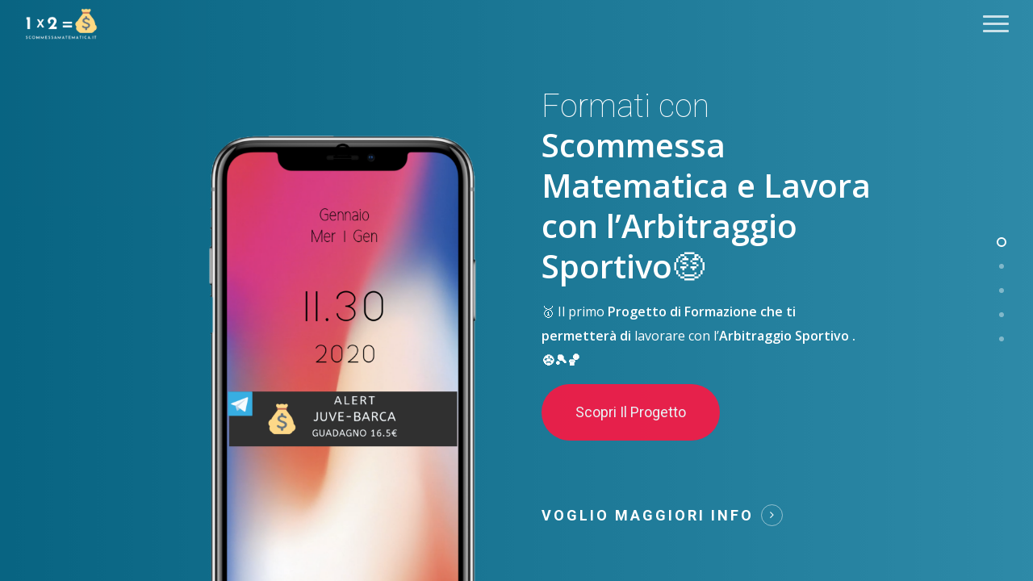

--- FILE ---
content_type: text/html; charset=UTF-8
request_url: https://scommessamatematica.it/
body_size: 11928
content:


<!DOCTYPE html>

<html lang="it-IT" class="no-js">
<head>
	
	<meta charset="UTF-8">
	
	<meta name="viewport" content="width=device-width, initial-scale=1, maximum-scale=1, user-scalable=0" /><!--IUB-COOKIE-SKIP-START--><script type="text/javascript">
var _iub = _iub || [];
_iub.csConfiguration = {"consentOnContinuedBrowsing":false,"whitelabel":false,"lang":"it","siteId":2238164,"cookiePolicyId":54855410, "banner":{ "acceptButtonDisplay":true,"customizeButtonDisplay":true,"position":"float-bottom-left" }};
</script>
<script type="text/javascript" src="//cdn.iubenda.com/cs/iubenda_cs.js" charset="UTF-8" async></script>

			<script>
				var iCallback = function() {};
				var _iub = _iub || {};

				if ( typeof _iub.csConfiguration != 'undefined' ) {
					if ( 'callback' in _iub.csConfiguration ) {
						if ( 'onConsentGiven' in _iub.csConfiguration.callback )
							iCallback = _iub.csConfiguration.callback.onConsentGiven;

						_iub.csConfiguration.callback.onConsentGiven = function() {
							iCallback();

							/* separator */
							jQuery('noscript._no_script_iub').each(function (a, b) { var el = jQuery(b); el.after(el.html()); });
						}
					}
				}
			</script><!--IUB-COOKIE-SKIP-END--><title>ScommessaMatematica &#8211; La rivoluzione Matematica delle Scommesse</title>
<meta name='robots' content='max-image-preview:large' />
<link rel='dns-prefetch' href='//fonts.googleapis.com' />
<link rel='dns-prefetch' href='//s.w.org' />
<link rel="alternate" type="application/rss+xml" title="ScommessaMatematica &raquo; Feed" href="https://scommessamatematica.it/feed/" />
<link rel="alternate" type="application/rss+xml" title="ScommessaMatematica &raquo; Feed dei commenti" href="https://scommessamatematica.it/comments/feed/" />
<link rel="alternate" type="application/rss+xml" title="ScommessaMatematica &raquo; Home Feed dei commenti" href="https://scommessamatematica.it/sample-page/feed/" />
		<script type="text/javascript">
			window._wpemojiSettings = {"baseUrl":"https:\/\/s.w.org\/images\/core\/emoji\/13.1.0\/72x72\/","ext":".png","svgUrl":"https:\/\/s.w.org\/images\/core\/emoji\/13.1.0\/svg\/","svgExt":".svg","source":{"concatemoji":"https:\/\/scommessamatematica.it\/wp-includes\/js\/wp-emoji-release.min.js?ver=5.8.12"}};
			!function(e,a,t){var n,r,o,i=a.createElement("canvas"),p=i.getContext&&i.getContext("2d");function s(e,t){var a=String.fromCharCode;p.clearRect(0,0,i.width,i.height),p.fillText(a.apply(this,e),0,0);e=i.toDataURL();return p.clearRect(0,0,i.width,i.height),p.fillText(a.apply(this,t),0,0),e===i.toDataURL()}function c(e){var t=a.createElement("script");t.src=e,t.defer=t.type="text/javascript",a.getElementsByTagName("head")[0].appendChild(t)}for(o=Array("flag","emoji"),t.supports={everything:!0,everythingExceptFlag:!0},r=0;r<o.length;r++)t.supports[o[r]]=function(e){if(!p||!p.fillText)return!1;switch(p.textBaseline="top",p.font="600 32px Arial",e){case"flag":return s([127987,65039,8205,9895,65039],[127987,65039,8203,9895,65039])?!1:!s([55356,56826,55356,56819],[55356,56826,8203,55356,56819])&&!s([55356,57332,56128,56423,56128,56418,56128,56421,56128,56430,56128,56423,56128,56447],[55356,57332,8203,56128,56423,8203,56128,56418,8203,56128,56421,8203,56128,56430,8203,56128,56423,8203,56128,56447]);case"emoji":return!s([10084,65039,8205,55357,56613],[10084,65039,8203,55357,56613])}return!1}(o[r]),t.supports.everything=t.supports.everything&&t.supports[o[r]],"flag"!==o[r]&&(t.supports.everythingExceptFlag=t.supports.everythingExceptFlag&&t.supports[o[r]]);t.supports.everythingExceptFlag=t.supports.everythingExceptFlag&&!t.supports.flag,t.DOMReady=!1,t.readyCallback=function(){t.DOMReady=!0},t.supports.everything||(n=function(){t.readyCallback()},a.addEventListener?(a.addEventListener("DOMContentLoaded",n,!1),e.addEventListener("load",n,!1)):(e.attachEvent("onload",n),a.attachEvent("onreadystatechange",function(){"complete"===a.readyState&&t.readyCallback()})),(n=t.source||{}).concatemoji?c(n.concatemoji):n.wpemoji&&n.twemoji&&(c(n.twemoji),c(n.wpemoji)))}(window,document,window._wpemojiSettings);
		</script>
		<style type="text/css">
img.wp-smiley,
img.emoji {
	display: inline !important;
	border: none !important;
	box-shadow: none !important;
	height: 1em !important;
	width: 1em !important;
	margin: 0 .07em !important;
	vertical-align: -0.1em !important;
	background: none !important;
	padding: 0 !important;
}
</style>
	<link rel='stylesheet' id='wp-block-library-css'  href='https://scommessamatematica.it/wp-includes/css/dist/block-library/style.min.css?ver=5.8.12' type='text/css' media='all' />
<link rel='stylesheet' id='wc-blocks-vendors-style-css'  href='https://scommessamatematica.it/wp-content/plugins/woocommerce/packages/woocommerce-blocks/build/wc-blocks-vendors-style.css?ver=5.5.1' type='text/css' media='all' />
<link rel='stylesheet' id='wc-blocks-style-css'  href='https://scommessamatematica.it/wp-content/plugins/woocommerce/packages/woocommerce-blocks/build/wc-blocks-style.css?ver=5.5.1' type='text/css' media='all' />
<link rel='stylesheet' id='salient-social-css'  href='https://scommessamatematica.it/wp-content/plugins/salient-social/css/style.css?ver=1.1' type='text/css' media='all' />
<style id='salient-social-inline-css' type='text/css'>

  .sharing-default-minimal .nectar-love.loved,
  body .nectar-social[data-color-override="override"].fixed > a:before, 
  body .nectar-social[data-color-override="override"].fixed .nectar-social-inner a,
  .sharing-default-minimal .nectar-social[data-color-override="override"] .nectar-social-inner a:hover {
    background-color: #fd1742;
  }
  .nectar-social.hover .nectar-love.loved,
  .nectar-social.hover > .nectar-love-button a:hover,
  .nectar-social[data-color-override="override"].hover > div a:hover,
  #single-below-header .nectar-social[data-color-override="override"].hover > div a:hover,
  .nectar-social[data-color-override="override"].hover .share-btn:hover,
  .sharing-default-minimal .nectar-social[data-color-override="override"] .nectar-social-inner a {
    border-color: #fd1742;
  }
  #single-below-header .nectar-social.hover .nectar-love.loved i,
  #single-below-header .nectar-social.hover[data-color-override="override"] a:hover,
  #single-below-header .nectar-social.hover[data-color-override="override"] a:hover i,
  #single-below-header .nectar-social.hover .nectar-love-button a:hover i,
  .nectar-love:hover i,
  .hover .nectar-love:hover .total_loves,
  .nectar-love.loved i,
  .nectar-social.hover .nectar-love.loved .total_loves,
  .nectar-social.hover .share-btn:hover, 
  .nectar-social[data-color-override="override"].hover .nectar-social-inner a:hover,
  .nectar-social[data-color-override="override"].hover > div:hover span,
  .sharing-default-minimal .nectar-social[data-color-override="override"] .nectar-social-inner a:not(:hover) i,
  .sharing-default-minimal .nectar-social[data-color-override="override"] .nectar-social-inner a:not(:hover) {
    color: #fd1742;
  }
</style>
<link rel='stylesheet' id='swpm.common-css'  href='https://scommessamatematica.it/wp-content/plugins/simple-membership/css/swpm.common.css?ver=4.0.7' type='text/css' media='all' />
<link rel='stylesheet' id='woocommerce-layout-css'  href='https://scommessamatematica.it/wp-content/plugins/woocommerce/assets/css/woocommerce-layout.css?ver=5.6.2' type='text/css' media='all' />
<link rel='stylesheet' id='woocommerce-smallscreen-css'  href='https://scommessamatematica.it/wp-content/plugins/woocommerce/assets/css/woocommerce-smallscreen.css?ver=5.6.2' type='text/css' media='only screen and (max-width: 768px)' />
<link rel='stylesheet' id='woocommerce-general-css'  href='https://scommessamatematica.it/wp-content/plugins/woocommerce/assets/css/woocommerce.css?ver=5.6.2' type='text/css' media='all' />
<style id='woocommerce-inline-inline-css' type='text/css'>
.woocommerce form .form-row .required { visibility: visible; }
</style>
<link rel='stylesheet' id='font-awesome-css'  href='https://scommessamatematica.it/wp-content/themes/salient/css/font-awesome.min.css?ver=4.6.4' type='text/css' media='all' />
<link rel='stylesheet' id='salient-grid-system-css'  href='https://scommessamatematica.it/wp-content/themes/salient/css/grid-system.css?ver=11.0.4' type='text/css' media='all' />
<link rel='stylesheet' id='main-styles-css'  href='https://scommessamatematica.it/wp-content/themes/salient/css/style.css?ver=11.0.4' type='text/css' media='all' />
<style id='main-styles-inline-css' type='text/css'>
html body[data-header-resize="1"] .container-wrap, html body[data-header-resize="0"] .container-wrap, body[data-header-format="left-header"][data-header-resize="0"] .container-wrap { padding-top: 0; }
html:not(.page-trans-loaded) { background-color: #ffffff; }
</style>
<link rel='stylesheet' id='nectar-ocm-fullscreen-css'  href='https://scommessamatematica.it/wp-content/themes/salient/css/off-canvas/fullscreen.css?ver=11.0.4' type='text/css' media='all' />
<link rel='stylesheet' id='nectar-element-pricing-table-css'  href='https://scommessamatematica.it/wp-content/themes/salient/css/elements/element-pricing-table.css?ver=11.0.4' type='text/css' media='all' />
<link rel='stylesheet' id='magnific-css'  href='https://scommessamatematica.it/wp-content/themes/salient/css/plugins/magnific.css?ver=8.6.0' type='text/css' media='all' />
<link rel='stylesheet' id='nectar_default_font_open_sans-css'  href='https://fonts.googleapis.com/css?family=Open+Sans%3A300%2C400%2C600%2C700&#038;subset=latin%2Clatin-ext' type='text/css' media='all' />
<link rel='stylesheet' id='fullpage-css'  href='https://scommessamatematica.it/wp-content/themes/salient/css/plugins/fullpage.css?ver=11.0.4' type='text/css' media='all' />
<link rel='stylesheet' id='responsive-css'  href='https://scommessamatematica.it/wp-content/themes/salient/css/responsive.css?ver=11.0.4' type='text/css' media='all' />
<link rel='stylesheet' id='woocommerce-css'  href='https://scommessamatematica.it/wp-content/themes/salient/css/woocommerce.css?ver=11.0.4' type='text/css' media='all' />
<link rel='stylesheet' id='select2-css'  href='https://scommessamatematica.it/wp-content/plugins/woocommerce/assets/css/select2.css?ver=5.6.2' type='text/css' media='all' />
<link rel='stylesheet' id='salient-child-style-css'  href='https://scommessamatematica.it/wp-content/themes/salient-child/style.css?ver=11.0.4' type='text/css' media='all' />
<link rel='stylesheet' id='skin-ascend-css'  href='https://scommessamatematica.it/wp-content/themes/salient/css/ascend.css?ver=11.0.4' type='text/css' media='all' />
<link rel='stylesheet' id='js_composer_front-css'  href='https://scommessamatematica.it/wp-content/plugins/js_composer_salient/assets/css/js_composer.min.css?ver=6.1' type='text/css' media='all' />
<link rel='stylesheet' id='dynamic-css-css'  href='https://scommessamatematica.it/wp-content/themes/salient/css/salient-dynamic-styles.css?ver=42902' type='text/css' media='all' />
<style id='dynamic-css-inline-css' type='text/css'>
body,html{overflow:hidden;height:100%;}.no-rgba #header-space{display:none;}@media only screen and (max-width:999px){body #header-space[data-header-mobile-fixed="1"]{display:none;}#header-outer[data-mobile-fixed="false"]{position:absolute;}}@media only screen and (max-width:999px){body:not(.nectar-no-flex-height) #header-space[data-secondary-header-display="full"]:not([data-header-mobile-fixed="false"]){display:block!important;margin-bottom:-56px;}#header-space[data-secondary-header-display="full"][data-header-mobile-fixed="false"]{display:none;}}@media only screen and (min-width:1000px){#header-space{display:none;}.nectar-slider-wrap.first-section,.parallax_slider_outer.first-section,.full-width-content.first-section,.parallax_slider_outer.first-section .swiper-slide .content,.nectar-slider-wrap.first-section .swiper-slide .content,#page-header-bg,.nder-page-header,#page-header-wrap,.full-width-section.first-section{margin-top:0!important;}body #page-header-bg,body #page-header-wrap{height:96px;}body #search-outer{z-index:100000;}}@media only screen and (min-width:1000px){#page-header-wrap.fullscreen-header,#page-header-wrap.fullscreen-header #page-header-bg,html:not(.nectar-box-roll-loaded) .nectar-box-roll > #page-header-bg.fullscreen-header,.nectar_fullscreen_zoom_recent_projects,#nectar_fullscreen_rows:not(.afterLoaded) > div{height:100vh;}.wpb_row.vc_row-o-full-height.top-level,.wpb_row.vc_row-o-full-height.top-level > .col.span_12{min-height:100vh;}#page-header-bg[data-alignment-v="middle"] .span_6 .inner-wrap,#page-header-bg[data-alignment-v="top"] .span_6 .inner-wrap{padding-top:68px;}.nectar-slider-wrap[data-fullscreen="true"]:not(.loaded),.nectar-slider-wrap[data-fullscreen="true"]:not(.loaded) .swiper-container{height:calc(100vh + 2px)!important;}.admin-bar .nectar-slider-wrap[data-fullscreen="true"]:not(.loaded),.admin-bar .nectar-slider-wrap[data-fullscreen="true"]:not(.loaded) .swiper-container{height:calc(100vh - 30px)!important;}}@media only screen and (max-width:999px){#page-header-bg[data-alignment-v="middle"]:not(.fullscreen-header) .span_6 .inner-wrap,#page-header-bg[data-alignment-v="top"] .span_6 .inner-wrap{padding-top:55px;}.vc_row.top-level.full-width-section:not(.full-width-ns) > .span_12,#page-header-bg[data-alignment-v="bottom"] .span_6 .inner-wrap{padding-top:30px;}}@media only screen and (max-width:690px){.vc_row.top-level.full-width-section:not(.full-width-ns) > .span_12{padding-top:55px;}.vc_row.top-level.full-width-content .nectar-recent-posts-single_featured .recent-post-container > .inner-wrap{padding-top:30px;}}@media only screen and (max-width:999px){.full-width-ns .nectar-slider-wrap .swiper-slide[data-y-pos="middle"] .content,.full-width-ns .nectar-slider-wrap .swiper-slide[data-y-pos="top"] .content{padding-top:30px;}}.post-type-archive-product.woocommerce .container-wrap,.tax-product_cat.woocommerce .container-wrap{background-color:#f6f6f6;}.woocommerce.single-product #single-meta{position:relative!important;top:0!important;margin:0;left:8px;height:auto;}.woocommerce.single-product #single-meta:after{display:block;content:" ";clear:both;height:1px;}.woocommerce ul.products li.product.material,.woocommerce-page ul.products li.product.material{background-color:#ffffff;}.woocommerce ul.products li.product.minimal .product-wrap,.woocommerce ul.products li.product.minimal .background-color-expand,.woocommerce-page ul.products li.product.minimal .product-wrap,.woocommerce-page ul.products li.product.minimal .background-color-expand{background-color:#ffffff;}
</style>
<link rel='stylesheet' id='redux-google-fonts-salient_redux-css'  href='https://fonts.googleapis.com/css?family=Roboto%3A700%2C300%2C400%2C100%7COpen+Sans%3A400%7CLibre+Baskerville%3A400italic&#038;subset=latin&#038;ver=1619880317' type='text/css' media='all' />
<script type='text/javascript' src='https://scommessamatematica.it/wp-includes/js/jquery/jquery.min.js?ver=3.6.0' id='jquery-core-js'></script>
<script type='text/javascript' src='https://scommessamatematica.it/wp-includes/js/jquery/jquery-migrate.min.js?ver=3.3.2' id='jquery-migrate-js'></script>
<script type='text/javascript' src='https://scommessamatematica.it/wp-content/plugins/woocommerce/assets/js/jquery-blockui/jquery.blockUI.min.js?ver=2.7.0-wc.5.6.2' id='jquery-blockui-js'></script>
<script type='text/javascript' id='wc-add-to-cart-js-extra'>
/* <![CDATA[ */
var wc_add_to_cart_params = {"ajax_url":"\/wp-admin\/admin-ajax.php","wc_ajax_url":"\/?wc-ajax=%%endpoint%%","i18n_view_cart":"Visualizza carrello","cart_url":"https:\/\/scommessamatematica.it\/checkout\/","is_cart":"","cart_redirect_after_add":"no"};
/* ]]> */
</script>
<script type='text/javascript' src='https://scommessamatematica.it/wp-content/plugins/woocommerce/assets/js/frontend/add-to-cart.min.js?ver=5.6.2' id='wc-add-to-cart-js'></script>
<script type='text/javascript' src='https://scommessamatematica.it/wp-content/plugins/js_composer_salient/assets/js/vendors/woocommerce-add-to-cart.js?ver=6.1' id='vc_woocommerce-add-to-cart-js-js'></script>
<link rel="https://api.w.org/" href="https://scommessamatematica.it/wp-json/" /><link rel="alternate" type="application/json" href="https://scommessamatematica.it/wp-json/wp/v2/pages/7" /><link rel="EditURI" type="application/rsd+xml" title="RSD" href="https://scommessamatematica.it/xmlrpc.php?rsd" />
<link rel="wlwmanifest" type="application/wlwmanifest+xml" href="https://scommessamatematica.it/wp-includes/wlwmanifest.xml" /> 
<meta name="generator" content="WordPress 5.8.12" />
<meta name="generator" content="WooCommerce 5.6.2" />
<link rel="canonical" href="https://scommessamatematica.it/" />
<link rel='shortlink' href='https://scommessamatematica.it/' />
<link rel="alternate" type="application/json+oembed" href="https://scommessamatematica.it/wp-json/oembed/1.0/embed?url=https%3A%2F%2Fscommessamatematica.it%2F" />
<link rel="alternate" type="text/xml+oembed" href="https://scommessamatematica.it/wp-json/oembed/1.0/embed?url=https%3A%2F%2Fscommessamatematica.it%2F&#038;format=xml" />

<!-- Affiliates Manager plugin v2.8.5 - https://wpaffiliatemanager.com/ -->
<script type="text/javascript"> var root = document.getElementsByTagName( "html" )[0]; root.setAttribute( "class", "js" ); </script>	<noscript><style>.woocommerce-product-gallery{ opacity: 1 !important; }</style></noscript>
	<style type="text/css">.recentcomments a{display:inline !important;padding:0 !important;margin:0 !important;}</style><meta name="generator" content="Powered by WPBakery Page Builder - drag and drop page builder for WordPress."/>
<link rel="icon" href="https://scommessamatematica.it/wp-content/uploads/2019/11/cropped-scommessamatematica.it-8-32x32.png" sizes="32x32" />
<link rel="icon" href="https://scommessamatematica.it/wp-content/uploads/2019/11/cropped-scommessamatematica.it-8-192x192.png" sizes="192x192" />
<link rel="apple-touch-icon" href="https://scommessamatematica.it/wp-content/uploads/2019/11/cropped-scommessamatematica.it-8-180x180.png" />
<meta name="msapplication-TileImage" content="https://scommessamatematica.it/wp-content/uploads/2019/11/cropped-scommessamatematica.it-8-270x270.png" />
<style type="text/css" data-type="vc_shortcodes-custom-css">.vc_custom_1642242894720{margin-bottom: 35px !important;}.vc_custom_1602410911784{padding-bottom: -20% !important;}.vc_custom_1632938350136{padding-bottom: -20% !important;}.vc_custom_1642243830313{padding-bottom: -20% !important;}.vc_custom_1642243843165{padding-bottom: -20% !important;}.vc_custom_1582035113051{padding-bottom: 3% !important;}</style><noscript><style> .wpb_animate_when_almost_visible { opacity: 1; }</style></noscript>	<!-- Global site tag (gtag.js) - Google Analytics -->
<script async src="https://www.googletagmanager.com/gtag/js?id=UA-156341445-1"></script>
<script>
  window.dataLayer = window.dataLayer || [];
  function gtag(){dataLayer.push(arguments);}
  gtag('js', new Date());

  gtag('config', 'UA-156341445-1');
</script>
<!-- Hotjar Tracking Code for www.scommessamatematica.it -->
<script>
    (function(h,o,t,j,a,r){
        h.hj=h.hj||function(){(h.hj.q=h.hj.q||[]).push(arguments)};
        h._hjSettings={hjid:1647850,hjsv:6};
        a=o.getElementsByTagName('head')[0];
        r=o.createElement('script');r.async=1;
        r.src=t+h._hjSettings.hjid+j+h._hjSettings.hjsv;
        a.appendChild(r);
    })(window,document,'https://static.hotjar.com/c/hotjar-','.js?sv=');
</script>

</head>


<body data-rsssl=1 class="home page-template page-template-template-no-footer page-template-template-no-footer-php page page-id-7 theme-salient woocommerce-no-js ascend nectar_using_pfsr nectar-no-flex-height wpb-js-composer js-comp-ver-6.1 vc_responsive" data-footer-reveal="false" data-footer-reveal-shadow="none" data-header-format="menu-left-aligned" data-body-border="off" data-boxed-style="" data-header-breakpoint="1000" data-dropdown-style="minimal" data-cae="easeOutQuart" data-cad="800" data-megamenu-width="contained" data-aie="zoom-out" data-ls="magnific" data-apte="standard" data-hhun="0" data-fancy-form-rcs="1" data-form-style="minimal" data-form-submit="regular" data-is="minimal" data-button-style="rounded" data-user-account-button="false" data-flex-cols="true" data-col-gap="default" data-header-inherit-rc="false" data-header-search="false" data-animated-anchors="true" data-ajax-transitions="true" data-full-width-header="true" data-slide-out-widget-area="true" data-slide-out-widget-area-style="fullscreen-alt" data-user-set-ocm="1" data-loading-animation="none" data-bg-header="true" data-responsive="1" data-ext-responsive="false" data-header-resize="1" data-header-color="custom" data-cart="false" data-remove-m-parallax="" data-remove-m-video-bgs="" data-force-header-trans-color="light" data-smooth-scrolling="0" data-permanent-transparent="false" >
	
	<script type="text/javascript"> if(navigator.userAgent.match(/(Android|iPod|iPhone|iPad|BlackBerry|IEMobile|Opera Mini)/)) { document.body.className += " using-mobile-browser "; } </script><div id="ajax-loading-screen" data-disable-mobile="1" data-disable-fade-on-click="0" data-effect="standard" data-method="standard"><div class="loading-icon none"><div class="material-icon">
									 <div class="spinner">
										 <div class="right-side"><div class="bar"></div></div>
										 <div class="left-side"><div class="bar"></div></div>
									 </div>
									 <div class="spinner color-2">
										 <div class="right-side"><div class="bar"></div></div>
										 <div class="left-side"><div class="bar"></div></div>
									 </div>
								 </div></div></div>	
	<div id="header-space"  data-header-mobile-fixed='1'></div> 
	
		
	<div id="header-outer" data-has-menu="false" data-has-buttons="yes" data-using-pr-menu="false" data-mobile-fixed="1" data-ptnm="false" data-lhe="default" data-user-set-bg="#ffffff" data-format="menu-left-aligned" data-permanent-transparent="false" data-megamenu-rt="0" data-remove-fixed="0" data-header-resize="1" data-cart="false" data-transparency-option="" data-box-shadow="large" data-shrink-num="6" data-using-secondary="0" data-using-logo="1" data-logo-height="40" data-m-logo-height="30" data-padding="28" data-full-width="true" data-condense="false" data-transparent-header="true" data-transparent-shadow-helper="false" data-remove-border="true" class="transparent">
		
		
<header id="top">
	<div class="container">
		<div class="row">
			<div class="col span_3">
				<a id="logo" href="https://scommessamatematica.it" data-supplied-ml-starting-dark="true" data-supplied-ml-starting="true" data-supplied-ml="false" >
					<img class="stnd " alt="ScommessaMatematica" src="https://scommessamatematica.it/wp-content/uploads/2019/11/logo.png"  /><img class="starting-logo mobile-only-logo" alt="ScommessaMatematica" src="https://scommessamatematica.it/wp-content/uploads/2019/11/logo-scommessa-matematica-white.png" /><img class="starting-logo dark-version mobile-only-logo" alt="ScommessaMatematica" src="https://scommessamatematica.it/wp-content/uploads/2019/11/logo.png" /><img class="starting-logo "  alt="ScommessaMatematica" src="https://scommessamatematica.it/wp-content/uploads/2019/11/logo.png" srcset="https://scommessamatematica.it/wp-content/uploads/2019/11/logo.png 1x, https://scommessamatematica.it/wp-content/uploads/2019/11/logo-scommessa-matematica-white.png 2x" /><img class="starting-logo dark-version "  alt="ScommessaMatematica" src="https://scommessamatematica.it/wp-content/uploads/2019/11/logo.png" srcset="https://scommessamatematica.it/wp-content/uploads/2019/11/logo.png 1x, https://scommessamatematica.it/wp-content/uploads/2019/11/logo.png 2x" /> 
				</a>
				
							</div><!--/span_3-->
			
			<div class="col span_9 col_last">
									<div class="slide-out-widget-area-toggle mobile-icon fullscreen-alt" data-icon-animation="simple-transform">
						<div> <a href="#sidewidgetarea" aria-label="Navigation Menu" aria-expanded="false" class="closed">
							<span aria-hidden="true"> <i class="lines-button x2"> <i class="lines"></i> </i> </span>
						</a></div> 
					</div>
								
									
					<nav>
						
						<ul class="sf-menu">	
							<li class="no-menu-assigned"><a href="#">No menu assigned</a></li>						</ul>
						

												
					</nav>
					
										
				</div><!--/span_9-->
				
									<div class="right-aligned-menu-items">
						<nav>
							<ul class="buttons sf-menu" data-user-set-ocm="1">
								
								<li class="slide-out-widget-area-toggle" data-icon-animation="simple-transform"><div> <a href="#sidewidgetarea" aria-label="Navigation Menu" aria-expanded="false" class="closed"> <span aria-hidden="true"> <i class="lines-button x2"> <i class="lines"></i> </i> </span> </a> </div></li>								
							</ul>
							
													</nav>
					</div><!--/right-aligned-menu-items-->
					
									
			</div><!--/row-->
					</div><!--/container-->
	</header>
		
	</div>
	
	
<div id="search-outer" class="nectar">
	<div id="search">
		<div class="container">
			 <div id="search-box">
				 <div class="inner-wrap">
					 <div class="col span_12">
						  <form role="search" action="https://scommessamatematica.it/" method="GET">
															<input type="text" name="s" id="s" value="Start Typing..." data-placeholder="Start Typing..." />
															
												</form>
					</div><!--/span_12-->
				</div><!--/inner-wrap-->
			 </div><!--/search-box-->
			 <div id="close"><a href="#">
				<span class="icon-salient-x" aria-hidden="true"></span>				 </a></div>
		 </div><!--/container-->
	</div><!--/search-->
</div><!--/search-outer-->
	
	<div id="ajax-content-wrap">
		
		
<div class="container-wrap">
	<div class=" main-content">
		<div class="row">
			
			<div id="nectar_fullscreen_rows" data-animation="zoom-out-parallax" data-row-bg-animation="ken_burns" data-animation-speed="medium" data-content-overflow="hidden" data-mobile-disable="on" data-dot-navigation="transparent" data-footer="none" data-anchors="on">
		<div id="fws_69777af8c6bed" data-fullscreen-anchor-id="intro" data-column-margin="default" data-midnight="light"  data-bg-mobile-hidden="" class="wpb_row vc_row-fluid vc_row full-width-section  vc_row-o-equal-height vc_row-flex  vc_row-o-content-middle standard_section "  style=""><div class="full-page-inner-wrap-outer"><div class="full-page-inner-wrap" data-name="Intro" data-content-pos="middle"><div class="full-page-inner"><div class="row-bg-wrap" data-bg-animation="none" data-bg-overlay="true"><div class="inner-wrap"><div class="row-bg using-bg-color"  style="background-color: #07befa; "></div></div><div class="row-bg-overlay" style="background: #0a0a0a; background: linear-gradient(90deg,#0a0a0a 0%,#565656 100%);  opacity: 0.5; "></div></div><div class="container"><div class="col span_12 light left">
	<div  class="vc_col-sm-3 wpb_column column_container vc_column_container col no-extra-padding"  data-t-w-inherits="default" data-border-radius="none" data-shadow="none" data-border-animation="" data-border-animation-delay="" data-border-width="none" data-border-style="solid" data-border-color="" data-bg-cover="" data-padding-pos="all" data-has-bg-color="false" data-bg-color="" data-bg-opacity="1" data-hover-bg="" data-hover-bg-opacity="1" data-animation="" data-delay="0" >
		<div class="vc_column-inner" ><div class="column-bg-overlay-wrap" data-bg-animation="none"><div class="column-bg-overlay"></div></div>
			<div class="wpb_wrapper">
				
			</div> 
		</div>
	</div> 

	<div  class="vc_col-sm-3 vc_hidden-sm vc_hidden-xs wpb_column column_container vc_column_container col padding-2-percent"  data-t-w-inherits="default" data-border-radius="none" data-shadow="none" data-border-animation="" data-border-animation-delay="" data-border-width="none" data-border-style="solid" data-border-color="" data-bg-cover="" data-padding-pos="right" data-has-bg-color="false" data-bg-color="" data-bg-opacity="1" data-hover-bg="" data-hover-bg-opacity="1" data-animation="" data-delay="0" >
		<div class="vc_column-inner" ><div class="column-bg-overlay-wrap" data-bg-animation="none"><div class="column-bg-overlay"></div></div>
			<div class="wpb_wrapper">
				<div class="divider-wrap" data-alignment="default"><div style="height: 300px;" class="divider"></div></div><div class="img-with-aniamtion-wrap right" data-max-width="200%" data-max-width-mobile="default" data-border-radius="none" data-shadow="none" data-animation="fade-in-from-bottom" >
      <div class="inner">
        <div class="hover-wrap" data-hover-animation="none"> 
          <div class="hover-wrap-inner">
            <img class="img-with-animation skip-lazy " data-delay="0" height="2020" width="1086" data-animation="fade-in-from-bottom" src="https://scommessamatematica.it/wp-content/uploads/2019/12/10_22-1.png" alt="" srcset="https://scommessamatematica.it/wp-content/uploads/2019/12/10_22-1.png 1086w, https://scommessamatematica.it/wp-content/uploads/2019/12/10_22-1-600x1116.png 600w, https://scommessamatematica.it/wp-content/uploads/2019/12/10_22-1-161x300.png 161w, https://scommessamatematica.it/wp-content/uploads/2019/12/10_22-1-551x1024.png 551w, https://scommessamatematica.it/wp-content/uploads/2019/12/10_22-1-768x1429.png 768w, https://scommessamatematica.it/wp-content/uploads/2019/12/10_22-1-826x1536.png 826w" sizes="(min-width: 1450px) 75vw, (min-width: 1000px) 85vw, 100vw" />
          </div>
        </div>
      </div>
    </div>
			</div> 
		</div>
	</div> 

	<div  class="vc_col-sm-6 wpb_column column_container vc_column_container col force-tablet-text-align-center force-phone-text-align-center padding-2-percent"  data-t-w-inherits="default" data-border-radius="none" data-shadow="none" data-border-animation="" data-border-animation-delay="" data-border-width="none" data-border-style="solid" data-border-color="" data-bg-cover="" data-padding-pos="left" data-has-bg-color="false" data-bg-color="" data-bg-opacity="1" data-hover-bg="" data-hover-bg-opacity="1" data-animation="" data-delay="0" >
		<div class="vc_column-inner" ><div class="column-bg-overlay-wrap" data-bg-animation="none"><div class="column-bg-overlay"></div></div>
			<div class="wpb_wrapper">
				<div class="divider-wrap" data-alignment="default"><div style="height: 50px;" class="divider"></div></div><div class="nectar-split-heading" data-animation-type="default" data-animation-delay="0" data-custom-font-size="false" ><div class="heading-line" > <div><h1>Formati con<strong> Scommessa Matematica e Lavora con l&#8217;Arbitraggio Sportivo</strong>🤑</h1> </div> </div></div><div id="fws_69777af8c88e7" data-midnight="" data-column-margin="default" data-bg-mobile-hidden="" class="wpb_row vc_row-fluid vc_row inner_row standard_section    "  style="padding-top: 0px; padding-bottom: 0px; "><div class="row-bg-wrap"> <div class="row-bg   "  style=""></div> </div><div class="col span_12  left">
	<div  class="vc_col-sm-12 wpb_column column_container vc_column_container col child_column has-animation no-extra-padding"   data-t-w-inherits="default" data-shadow="none" data-border-radius="none" data-border-animation="" data-border-animation-delay="" data-border-width="none" data-border-style="solid" data-border-color="" data-bg-cover="" data-padding-pos="all" data-has-bg-color="false" data-bg-color="" data-bg-opacity="1" data-hover-bg="" data-hover-bg-opacity="1" data-animation="fade-in-from-bottom" data-delay="300">
		<div class="vc_column-inner" ><div class="column-bg-overlay-wrap" data-bg-animation="none"><div class="column-bg-overlay"></div></div>
		<div class="wpb_wrapper">
			
<div class="wpb_text_column wpb_content_element " style=" max-width: 400px; display: inline-block;">
	<div class="wpb_wrapper">
		<p style="text-align: left;">🥇 Il primo <strong>Progetto di Formazione che ti permetterà di </strong>lavorare con l&#8217;<strong>Arbitraggio Sportivo .⚽🎾🏀</strong></p>
	</div>
</div>




		</div> 
	</div>
	</div> 
</div></div><a class="nectar-button jumbo regular accent-color has-icon  regular-button"  style=""  href="#scegli" data-color-override="false" data-hover-color-override="false" data-hover-text-color-override="#fff"><span>Scopri Il Progetto</span><i  class="fa fa-hand-o-down"></i></a><div class="divider-wrap" data-alignment="default"><div style="height: 20px;" class="divider"></div></div><div class="nectar-cta " data-color="default" data-using-bg="false" data-style="see-through" data-display="inline" data-alignment="center" data-text-color="std" ><h4> <span class="text"> </span><span class="link_wrap" ><a target="_blank" class="link_text" href="https://bit.ly/ScommessaMatematatica-Gruppo">Voglio Maggiori Info<span class="arrow"></span></a></span></h4></div>
			</div> 
		</div>
	</div> 
</div></div></div></div></div></div><!--inner-wrap-->
		<div id="fws_69777af8ce103" data-fullscreen-anchor-id="scegli" data-column-margin="default" data-midnight="light"  data-bg-mobile-hidden="" class="wpb_row vc_row-fluid vc_row full-width-content standard_section "  style=""><div class="full-page-inner-wrap-outer"><div class="full-page-inner-wrap" data-name="Scegli" data-content-pos="middle"><div class="full-page-inner"><div class="row-bg-wrap" data-bg-animation="none" data-bg-overlay="true"><div class="inner-wrap using-image"><div class="row-bg using-image using-bg-color"  style="background-image: url(https://scommessamatematica.it/wp-content/uploads/2019/12/fireworks-574739_1920.jpg); background-position: left top; background-repeat: no-repeat; background-color: #333333; "></div></div><div class="row-bg-overlay" style="background-color:#0a0a0a;  opacity: 0.8; "></div></div><div class="col span_12 light left">
	<div  class="vc_col-sm-2 wpb_column column_container vc_column_container col centered-text no-extra-padding"  data-t-w-inherits="default" data-border-radius="none" data-shadow="none" data-border-animation="" data-border-animation-delay="" data-border-width="none" data-border-style="solid" data-border-color="" data-bg-cover="" data-padding-pos="all" data-has-bg-color="false" data-bg-color="" data-bg-opacity="1" data-hover-bg="" data-hover-bg-opacity="1" data-animation="" data-delay="0" >
		<div class="vc_column-inner" ><div class="column-bg-overlay-wrap" data-bg-animation="none"><div class="column-bg-overlay"></div></div>
			<div class="wpb_wrapper">
				
			</div> 
		</div>
	</div> 

	<div  class="vc_col-sm-8 wpb_column column_container vc_column_container col centered-text no-extra-padding"  data-t-w-inherits="default" data-border-radius="none" data-shadow="none" data-border-animation="" data-border-animation-delay="" data-border-width="none" data-border-style="solid" data-border-color="" data-bg-cover="" data-padding-pos="all" data-has-bg-color="false" data-bg-color="" data-bg-opacity="1" data-hover-bg="" data-hover-bg-opacity="1" data-animation="" data-delay="0" >
		<div class="vc_column-inner" ><div class="column-bg-overlay-wrap" data-bg-animation="none"><div class="column-bg-overlay"></div></div>
			<div class="wpb_wrapper">
				
<div class="wpb_text_column wpb_content_element  vc_custom_1642242894720" >
	<div class="wpb_wrapper">
		<h2 style="text-align: center;">Uno dei nostri primi Studenti era Scettico come te, poi ha visto<br />
<strong>3600€ con una Sure!</strong></h2>
	</div>
</div>



<div id="fws_69777af8ce606" data-midnight="" data-column-margin="default" data-bg-mobile-hidden="" class="wpb_row vc_row-fluid vc_row inner_row standard_section    "  style="padding-top: 0px; padding-bottom: 0px; "><div class="row-bg-wrap"> <div class="row-bg   "  style=""></div> </div><div class="col span_12  left">
	<div  class="vc_col-sm-12 wpb_column column_container vc_column_container col child_column no-extra-padding"   data-t-w-inherits="default" data-shadow="none" data-border-radius="none" data-border-animation="" data-border-animation-delay="" data-border-width="none" data-border-style="solid" data-border-color="" data-bg-cover="" data-padding-pos="all" data-has-bg-color="false" data-bg-color="" data-bg-opacity="1" data-hover-bg="" data-hover-bg-opacity="1" data-animation="" data-delay="0">
		<div class="vc_column-inner" ><div class="column-bg-overlay-wrap" data-bg-animation="none"><div class="column-bg-overlay"></div></div>
		<div class="wpb_wrapper">
			<div class="divider-wrap" data-alignment="default"><div style="height: 10px;" class="divider"></div></div><a class="nectar-button jumbo see-through-2 "  style="margin-top: 20px; "  href="#piani" data-color-override="false"  data-hover-color-override="#2ac4ea" data-hover-text-color-override="#ffffff"><span>Voglio L'accesso completo</span></a><div class="divider-wrap" data-alignment="default"><div style="height: 10px;" class="divider"></div></div><div class="nectar-cta " data-color="default" data-using-bg="false" data-style="see-through" data-display="inline" data-alignment="center" data-text-color="std" ><h4> <span class="text"> </span><span class="link_wrap" ><a target="_blank" class="link_text" href="https://bit.ly/ScommessaMatematatica-Gruppo">Voglio Maggiori Info<span class="arrow"></span></a></span></h4></div>
		</div> 
	</div>
	</div> 
</div></div>
			</div> 
		</div>
	</div> 

	<div  class="vc_col-sm-2 wpb_column column_container vc_column_container col no-extra-padding"  data-t-w-inherits="default" data-border-radius="none" data-shadow="none" data-border-animation="" data-border-animation-delay="" data-border-width="none" data-border-style="solid" data-border-color="" data-bg-cover="" data-padding-pos="all" data-has-bg-color="false" data-bg-color="" data-bg-opacity="1" data-hover-bg="" data-hover-bg-opacity="1" data-animation="" data-delay="0" >
		<div class="vc_column-inner" ><div class="column-bg-overlay-wrap" data-bg-animation="none"><div class="column-bg-overlay"></div></div>
			<div class="wpb_wrapper">
				
			</div> 
		</div>
	</div> 
</div></div></div></div></div><!--inner-wrap-->
		<div id="fws_69777af8cf15d" data-fullscreen-anchor-id="piani" data-column-margin="default" data-midnight="dark"  data-bg-mobile-hidden="" class="wpb_row vc_row-fluid vc_row full-width-content standard_section "  style=""><div class="full-page-inner-wrap-outer"><div class="full-page-inner-wrap" data-name="Piani" data-content-pos="middle"><div class="full-page-inner"><div class="row-bg-wrap" data-bg-animation="none" data-bg-overlay="false"><div class="inner-wrap using-image"><div class="row-bg using-image disable_ken_burns"  style="background-image: url(); background-position: center center; background-repeat: no-repeat; "></div></div><div class="row-bg-overlay" ></div></div><div class="col span_12 dark left">
	<div style="margin-top: 2%; " class="vc_col-sm-12 wpb_column column_container vc_column_container col centered-text no-extra-padding"  data-t-w-inherits="default" data-border-radius="none" data-shadow="none" data-border-animation="" data-border-animation-delay="" data-border-width="none" data-border-style="solid" data-border-color="" data-bg-cover="" data-padding-pos="all" data-has-bg-color="false" data-bg-color="" data-bg-opacity="1" data-hover-bg="" data-hover-bg-opacity="1" data-animation="" data-delay="0" >
		<div class="vc_column-inner" ><div class="column-bg-overlay-wrap" data-bg-animation="none"><div class="column-bg-overlay"></div></div>
			<div class="wpb_wrapper">
				<div class="nectar-cta " data-color="default" data-using-bg="false" data-style="see-through" data-display="inline" data-alignment="center" data-text-color="std" style="margin-top: 10px; "><h4> <span class="text"> </span><span class="link_wrap" ><a target="_blank" class="link_text" href="https://bit.ly/ScommessaMatematatica-Gruppo">Voglio Maggiori Info<span class="arrow"></span></a></span></h4></div><h1 style="text-align: center" class="vc_custom_heading wpb_animate_when_almost_visible wpb_fadeIn fadeIn vc_custom_1602410911784" >Scegli Il Tuo Piano</h1><h5 style="text-align: center" class="vc_custom_heading vc_custom_1632938350136" >*NB: Il rimborso non è ammesso, inizia con il Piano Lite se non sei convinto!<br />
*NB: Il Master è visualizzabile solo per Clienti!</h5><div class="row pricing-table three-cols piani" data-style="flat-alternative"><div class="pricing-column no-highlight extra-color-3">
			<h3>Lite</h3>
          <div class="pricing-column-content">
			<h4> <span class="dollar-sign">€</span> 27 </h4>
			<span class="interval">Mese</span>
<ul class="features">
<li style="text-align: left;"><i class="icon-tiny fa fa-check extra-color-3"></i> <strong>Ebook Formativi</strong> PRO+ <strong>Guida nuovi iscritti</strong>;</li>
<li style="text-align: left;"><i class="icon-tiny fa fa-check extra-color-3"></i> Bonus <strong>Gruppo Masterino tra Principianti</strong>;</li>
<li style="text-align: left;"><i class="icon-tiny fa fa-check extra-color-3"></i> Bonus <strong>SureBet Prematch  &#8211; ROI  7%</strong></li>
<li style="text-align: left;"><del><i class="icon-tiny fa fa-check extra-color-3"></i> Bonus <strong>Canali Surebet Profilazione per Guadagnare Senza Limiti</strong>;</del></li>
</ul>
<div class="piano-pro" style="text-align: left;"><div class="swpm-payment-button"><div class="swpm-button-wrapper swpm-pp-subscription-wrapper"><form action="https://www.paypal.com/cgi-bin/webscr" method="post" ><input type="hidden" name="cmd" value="_xclick-subscriptions" /><input type="hidden" name="charset" value="utf-8" /><input type="hidden" name="bn" value="TipsandTricks_SP" /><input type="hidden" name="business" value="info@scommessamatematica.it" /><input type="hidden" name="currency_code" value="EUR" /><input type="hidden" name="item_number" value="4104" /><input type="hidden" name="item_name" value="Lite 2022 27€ Solo 7%" /><input type="hidden" name="a3" value="27" /><input type="hidden" name="p3" value="30" /><input type="hidden" name="t3" value="D" /><input type="hidden" name="sra" value="1" /><input type="hidden" name="src" value="1" /><input type="hidden" name="no_shipping" value="1" /><input type="hidden" name="notify_url" value="https://scommessamatematica.it/?swpm_process_ipn=1" /><input type="hidden" name="return" value="https://scommessamatematica.it/thank-you" /><input type="hidden" name="cancel_return" value="https://scommessamatematica.it" /><input type="hidden" name="custom" value="subsc_ref%3D14%26user_ip%3D18.188.12.245" /><input type="submit" class="swpm-subscription-button-submit" value="Prendilo Adesso" /></form></div></div></div>
</div></div><div class="pricing-column highlight extra-color-2">
			<h3>Pro<span class="highlight-reason">Più Popolare</span></h3>
          <div class="pricing-column-content">
			<h4> <span class="dollar-sign">€</span> 127 </h4>
			<span class="interval">Mese (Promo 2 Mesi)</span>
<ul class="features">
<li style="text-align: left;"><i class="icon-tiny fa fa-check extra-color-3"></i> <strong>Ebook Formativi</strong> PRO+ <strong>Guida nuovi iscritti</strong>;</li>
<li style="text-align: left;"><i class="icon-tiny fa fa-check extra-color-3"></i> Bonus <strong>Gruppo Master PRO VIP tra Professionisti</strong>;</li>
<li style="text-align: left;"><i class="icon-tiny fa fa-check extra-color-3"></i> Bonus <strong>SureBet Prematch  &#8211; ROI infinito</strong></li>
<li style="text-align: left;"><i class="icon-tiny fa fa-check extra-color-3"></i> Bonus <strong>Canali Surebet Profilazione per Guadagnare Senza Limiti</strong>;</li>
</ul>
<div class="piano-pro" style="text-align: left;"><div class="swpm-payment-button"><div class="swpm-button-wrapper swpm-pp-subscription-wrapper"><form action="https://www.paypal.com/cgi-bin/webscr" method="post" ><input type="hidden" name="cmd" value="_xclick-subscriptions" /><input type="hidden" name="charset" value="utf-8" /><input type="hidden" name="bn" value="TipsandTricks_SP" /><input type="hidden" name="business" value="info@scommessamatematica.it" /><input type="hidden" name="currency_code" value="EUR" /><input type="hidden" name="item_number" value="4970" /><input type="hidden" name="item_name" value="Piano PRO Settembre 2022" /><input type="hidden" name="a3" value="127" /><input type="hidden" name="p3" value="1" /><input type="hidden" name="t3" value="M" /><input type="hidden" name="sra" value="1" /><input type="hidden" name="src" value="1" /><input type="hidden" name="no_shipping" value="1" /><input type="hidden" name="notify_url" value="https://scommessamatematica.it/?swpm_process_ipn=1" /><input type="hidden" name="return" value="https://scommessamatematica.it/thank-you/" /><input type="hidden" name="cancel_return" value="https://scommessamatematica.it" /><input type="hidden" name="custom" value="subsc_ref%3D2%26user_ip%3D18.188.12.245" /><input type="submit" class="swpm-subscription-button-submit" value="Prendilo Adesso" /></form></div></div></div>
</div></div><div class="pricing-column highlight accent-color">
			<h3>Ultra<span class="highlight-reason">Più Conveniente</span></h3>
          <div class="pricing-column-content">
			<h4> <span class="dollar-sign">€</span> 167 </h4>
			<span class="interval">Mese</span>
<ul class="features">
<li style="text-align: left;"><i class="icon-tiny fa fa-check extra-color-3"></i> <strong>Ebook Formativi</strong> + <strong>Guida nuovi iscritti</strong>;</li>
<li style="text-align: left;"><i class="icon-tiny fa fa-check extra-color-3"></i> Bonus <strong>Gruppo Master ULTRA VIP tra Professionisti</strong>;</li>
<li style="text-align: left;"><i class="icon-tiny fa fa-check extra-color-3"></i> Bonus <strong>SureBet Prematch+LIVE  &#8211; ROI infinito </strong>su Telegram;</li>
<li style="text-align: left;"><i class="icon-tiny fa fa-check extra-color-3"></i> Bonus <strong>Canali Surebet Profilazione per Guadagnare Senza Limiti</strong>;</li>
<li style="text-align: left;"><i class="icon-tiny fa fa-check extra-color-3"></i> Bonus <strong>InsideBotOver  + InsideTradingTennis</strong>;</li>
</ul>
<div class="piano-ultra" style="text-align: left;"><div class="swpm-payment-button"><div class="swpm-button-wrapper swpm-pp-subscription-wrapper"><form action="https://www.paypal.com/cgi-bin/webscr" method="post" ><input type="hidden" name="cmd" value="_xclick-subscriptions" /><input type="hidden" name="charset" value="utf-8" /><input type="hidden" name="bn" value="TipsandTricks_SP" /><input type="hidden" name="business" value="info@scommessamatematica.it" /><input type="hidden" name="currency_code" value="EUR" /><input type="hidden" name="item_number" value="5205" /><input type="hidden" name="item_name" value="Ultra LIVE" /><input type="hidden" name="a3" value="167" /><input type="hidden" name="p3" value="30" /><input type="hidden" name="t3" value="D" /><input type="hidden" name="sra" value="1" /><input type="hidden" name="src" value="1" /><input type="hidden" name="no_shipping" value="1" /><input type="hidden" name="notify_url" value="https://scommessamatematica.it/?swpm_process_ipn=1" /><input type="hidden" name="return" value="https://scommessamatematica.it/thank-you" /><input type="hidden" name="cancel_return" value="https://scommessamatematica.it" /><input type="hidden" name="custom" value="subsc_ref%3D2%26user_ip%3D18.188.12.245" /><input type="submit" class="swpm-subscription-button-submit" value="Prendilo Adesso" /></form></div></div></div>
</div></div></div><div class="divider-wrap" data-alignment="default"><div style="height: 4px;" class="divider"></div></div>
			</div> 
		</div>
	</div> 
</div></div></div></div></div><!--inner-wrap-->
		<div id="fws_69777af8d45d3" data-fullscreen-anchor-id="insidebet" data-column-margin="default" data-midnight="dark"  data-bg-mobile-hidden="" class="wpb_row vc_row-fluid vc_row full-width-content standard_section "  style=""><div class="full-page-inner-wrap-outer"><div class="full-page-inner-wrap" data-name="Insidebet" data-content-pos="middle"><div class="full-page-inner"><div class="row-bg-wrap" data-bg-animation="none" data-bg-overlay="false"><div class="inner-wrap using-image"><div class="row-bg using-image disable_ken_burns"  style="background-image: url(); background-position: center center; background-repeat: no-repeat; "></div></div><div class="row-bg-overlay" ></div></div><div class="col span_12 dark center">
	<div style="margin-top: 2%; " class="vc_col-sm-12 wpb_column column_container vc_column_container col centered-text no-extra-padding"  data-t-w-inherits="default" data-border-radius="none" data-shadow="none" data-border-animation="" data-border-animation-delay="" data-border-width="none" data-border-style="solid" data-border-color="" data-bg-cover="" data-padding-pos="all" data-has-bg-color="false" data-bg-color="" data-bg-opacity="1" data-hover-bg="" data-hover-bg-opacity="1" data-animation="" data-delay="0" >
		<div class="vc_column-inner" ><div class="column-bg-overlay-wrap" data-bg-animation="none"><div class="column-bg-overlay"></div></div>
			<div class="wpb_wrapper">
				<div class="nectar-cta " data-color="default" data-using-bg="false" data-style="see-through" data-display="inline" data-alignment="center" data-text-color="std" style="margin-top: 10px; "><h4> <span class="text"> </span><span class="link_wrap" ><a target="_blank" class="link_text" href="https://t.me/+AyboyZHZlFk2MGY0">Voglio Maggiori Info su InsideBet<span class="arrow"></span></a></span></h4></div><h1 style="text-align: center" class="vc_custom_heading wpb_animate_when_almost_visible wpb_fadeIn fadeIn vc_custom_1642243830313" >Scegli Il Tuo Piano</h1><h5 style="text-align: center" class="vc_custom_heading vc_custom_1642243843165" >*NB: Il rimborso non è ammesso</h5><div class="divider-wrap" data-alignment="default"><div style="height: 4px;" class="divider"></div></div>
			</div> 
		</div>
	</div> 
</div></div></div></div></div><!--inner-wrap-->
		<div id="fws_69777af8d4cc7" data-fullscreen-anchor-id="free" data-column-margin="default" data-midnight="dark"  data-bg-mobile-hidden="" class="wpb_row vc_row-fluid vc_row full-width-section standard_section "  style=""><div class="full-page-inner-wrap-outer"><div class="full-page-inner-wrap" data-name="Canale Free" data-content-pos="middle"><div class="full-page-inner"><div class="row-bg-wrap" data-bg-animation="none" data-bg-overlay="false"><div class="inner-wrap"><div class="row-bg using-bg-color"  style="background-color: #ffffff; "></div></div><div class="row-bg-overlay" ></div></div><div class="container"><div class="col span_12 dark center">
	<div  class="vc_col-sm-2 wpb_column column_container vc_column_container col no-extra-padding"  data-t-w-inherits="default" data-border-radius="none" data-shadow="none" data-border-animation="" data-border-animation-delay="" data-border-width="none" data-border-style="solid" data-border-color="" data-bg-cover="" data-padding-pos="all" data-has-bg-color="false" data-bg-color="" data-bg-opacity="1" data-hover-bg="" data-hover-bg-opacity="1" data-animation="" data-delay="0" >
		<div class="vc_column-inner" ><div class="column-bg-overlay-wrap" data-bg-animation="none"><div class="column-bg-overlay"></div></div>
			<div class="wpb_wrapper">
				
			</div> 
		</div>
	</div> 

	<div  class="vc_col-sm-8 wpb_column column_container vc_column_container col no-extra-padding"  data-t-w-inherits="default" data-border-radius="none" data-shadow="none" data-border-animation="" data-border-animation-delay="" data-border-width="none" data-border-style="solid" data-border-color="" data-bg-cover="" data-padding-pos="all" data-has-bg-color="false" data-bg-color="" data-bg-opacity="1" data-hover-bg="" data-hover-bg-opacity="1" data-animation="" data-delay="0" >
		<div class="vc_column-inner" ><div class="column-bg-overlay-wrap" data-bg-animation="none"><div class="column-bg-overlay"></div></div>
			<div class="wpb_wrapper">
				<div class="nectar-cta " data-color="default" data-using-bg="false" data-style="see-through" data-display="inline" data-alignment="center" data-text-color="std" ><h4> <span class="text"> </span><span class="link_wrap" ><a target="_blank" class="link_text" href="http://bit.ly/Gruppo-scommessa-matematica">Voglio Maggiori Info<span class="arrow"></span></a></span></h4></div><h1 style="text-align: center" class="vc_custom_heading wpb_animate_when_almost_visible wpb_fadeIn fadeIn vc_custom_1582035113051" >Vuoi ancora più certezze?<br />
Hai delle domande?<br />
A disposizione!</h1><div id="fws_69777af8d52f9" data-midnight="" data-column-margin="default" data-bg-mobile-hidden="" class="wpb_row vc_row-fluid vc_row inner_row standard_section    "  style="padding-top: 0px; padding-bottom: 0px; "><div class="row-bg-wrap"> <div class="row-bg   "  style=""></div> </div><div class="col span_12  left">
	<div  class="vc_col-sm-4 wpb_column column_container vc_column_container col child_column no-extra-padding"   data-t-w-inherits="default" data-shadow="none" data-border-radius="none" data-border-animation="" data-border-animation-delay="" data-border-width="none" data-border-style="solid" data-border-color="" data-bg-cover="" data-padding-pos="all" data-has-bg-color="false" data-bg-color="" data-bg-opacity="1" data-hover-bg="" data-hover-bg-opacity="1" data-animation="" data-delay="0">
		<div class="vc_column-inner" ><div class="column-bg-overlay-wrap" data-bg-animation="none"><div class="column-bg-overlay"></div></div>
		<div class="wpb_wrapper">
			<div class="nectar_icon_wrap" data-style="default" data-draw="" data-border-thickness="2px" data-padding="10px" data-color="extra-color-2" style="" >
		<div class="nectar_icon" ><a href="https://t.me/mathsbetfree" target="_blank"></a><i style="font-size: 80px; line-height: 80px; height: 80px; width: 80px;" class="fa fa-telegram"></i></div>
	</div>
<div class="wpb_text_column wpb_content_element " >
	<div class="wpb_wrapper">
		<h4><strong>Canale Free per Vedere Come funziona il servizio</strong></h4>
	</div>
</div>



<a class="nectar-button large regular accent-color has-icon  regular-button"  style="margin-top: 5px; color: #ffffff; " target="_blank" href="https://t.me/mathsbetfree" data-color-override="false" data-hover-color-override="false" data-hover-text-color-override="#fff"><span>Vedo il canale Free</span><i style="color: #ffffff;"  class="fa fa-eye"></i></a>
		</div> 
	</div>
	</div> 

	<div  class="vc_col-sm-4 wpb_column column_container vc_column_container col child_column no-extra-padding"   data-t-w-inherits="default" data-shadow="none" data-border-radius="none" data-border-animation="" data-border-animation-delay="" data-border-width="none" data-border-style="solid" data-border-color="" data-bg-cover="" data-padding-pos="all" data-has-bg-color="false" data-bg-color="" data-bg-opacity="1" data-hover-bg="" data-hover-bg-opacity="1" data-animation="" data-delay="0">
		<div class="vc_column-inner" ><div class="column-bg-overlay-wrap" data-bg-animation="none"><div class="column-bg-overlay"></div></div>
		<div class="wpb_wrapper">
			<div class="nectar_icon_wrap" data-style="default" data-draw="" data-border-thickness="2px" data-padding="10px" data-color="extra-color-1" style="" >
		<div class="nectar_icon" ><a href="http://t.me/grupposcommessamatematica" target="_blank"></a><i style="font-size: 80px; line-height: 80px; height: 80px; width: 80px;" class="fa fa-users"></i></div>
	</div>
<div class="wpb_text_column wpb_content_element " >
	<div class="wpb_wrapper">
		<h4><strong>Gruppo di Discussione per ogni Tua Domanda sul Progetto Surebet</strong></h4>
	</div>
</div>



<a class="nectar-button large regular extra-color-1 has-icon  regular-button"  style="margin-top: 5px; color: #ffffff; " target="_blank" href="https://bit.ly/ScommessaMatematatica-Gruppo" data-color-override="false" data-hover-color-override="false" data-hover-text-color-override="#fff"><span>Ho delle Domande!</span><i style="color: #ffffff;"  class="fa fa-question-circle-o"></i></a>
		</div> 
	</div>
	</div> 

	<div  class="vc_col-sm-4 wpb_column column_container vc_column_container col child_column no-extra-padding"   data-t-w-inherits="default" data-shadow="none" data-border-radius="none" data-border-animation="" data-border-animation-delay="" data-border-width="none" data-border-style="solid" data-border-color="" data-bg-cover="" data-padding-pos="all" data-has-bg-color="false" data-bg-color="" data-bg-opacity="1" data-hover-bg="" data-hover-bg-opacity="1" data-animation="" data-delay="0">
		<div class="vc_column-inner" ><div class="column-bg-overlay-wrap" data-bg-animation="none"><div class="column-bg-overlay"></div></div>
		<div class="wpb_wrapper">
			<div class="nectar_icon_wrap" data-style="default" data-draw="" data-border-thickness="2px" data-padding="10px" data-color="extra-color-1" style="" >
		<div class="nectar_icon" ><a href="http://t.me/grupposcommessamatematica" target="_blank"></a><i style="font-size: 80px; line-height: 80px; height: 80px; width: 80px;" class="fa fa-users"></i></div>
	</div>
<div class="wpb_text_column wpb_content_element " >
	<div class="wpb_wrapper">
		<h4><strong>Gruppo di Discussione per ogni Tua Domanda sul progetto Bonus Insidebet</strong></h4>
	</div>
</div>



<a class="nectar-button large regular extra-color-2 has-icon  regular-button"  style="margin-top: 5px; color: #ffffff; " target="_blank" href="https://t.me/+AyboyZHZlFk2MGY0" data-color-override="false" data-hover-color-override="false" data-hover-text-color-override="#fff"><span>Ho delle Domande!</span><i style="color: #ffffff;"  class="fa fa-question-circle-o"></i></a>
		</div> 
	</div>
	</div> 
</div></div>
			</div> 
		</div>
	</div> 

	<div  class="vc_col-sm-2 wpb_column column_container vc_column_container col no-extra-padding"  data-t-w-inherits="default" data-border-radius="none" data-shadow="none" data-border-animation="" data-border-animation-delay="" data-border-width="none" data-border-style="solid" data-border-color="" data-bg-cover="" data-padding-pos="all" data-has-bg-color="false" data-bg-color="" data-bg-opacity="1" data-hover-bg="" data-hover-bg-opacity="1" data-animation="" data-delay="0" >
		<div class="vc_column-inner" ><div class="column-bg-overlay-wrap" data-bg-animation="none"><div class="column-bg-overlay"></div></div>
			<div class="wpb_wrapper">
				
			</div> 
		</div>
	</div> 
</div></div></div></div></div></div><!--inner-wrap-->
</div>
		</div><!--/row-->
	</div><!--/container-->
</div><!--/container-wrap-->


	
	<div id="slide-out-widget-area-bg" class="fullscreen-alt solid">
		<div class="bg-inner"></div>		</div>
		
		<div id="slide-out-widget-area" class="fullscreen-alt" data-dropdown-func="default" data-back-txt="Back">
			
			<div class="inner-wrap">			
			<div class="inner" data-prepend-menu-mobile="false">
				
				<a class="slide_out_area_close" href="#">
					<span class="icon-salient-x icon-default-style"></span>				</a>
				
				
									<div class="off-canvas-menu-container">
						<ul class="menu">
							<li id="menu-item-1158" class="menu-item menu-item-type-post_type menu-item-object-page menu-item-1158"><a href="https://scommessamatematica.it/membership-login/">Login Membro</a></li>
							
						</ul>
					</div>
					
										
				</div>
				
				<div class="bottom-meta-wrap"></div><!--/bottom-meta-wrap--></div> <!--/inner-wrap-->					
				</div>
			

</div> <!--/ajax-content-wrap-->


	<a id="to-top" class="
		"><i class="fa fa-angle-up"></i></a>
	<script type="text/html" id="wpb-modifications"></script>	<script type="text/javascript">
		(function () {
			var c = document.body.className;
			c = c.replace(/woocommerce-no-js/, 'woocommerce-js');
			document.body.className = c;
		})();
	</script>
	<link rel='stylesheet' id='vc_animate-css-css'  href='https://scommessamatematica.it/wp-content/plugins/js_composer_salient/assets/lib/bower/animate-css/animate.min.css?ver=6.1' type='text/css' media='all' />
<script type='text/javascript' id='salient-social-js-extra'>
/* <![CDATA[ */
var nectarLove = {"ajaxurl":"https:\/\/scommessamatematica.it\/wp-admin\/admin-ajax.php","postID":"7","rooturl":"https:\/\/scommessamatematica.it","loveNonce":"a07cc003aa"};
/* ]]> */
</script>
<script type='text/javascript' src='https://scommessamatematica.it/wp-content/plugins/salient-social/js/salient-social.js?ver=1.1' id='salient-social-js'></script>
<script type='text/javascript' src='https://scommessamatematica.it/wp-content/plugins/woocommerce/assets/js/js-cookie/js.cookie.min.js?ver=2.1.4-wc.5.6.2' id='js-cookie-js'></script>
<script type='text/javascript' id='woocommerce-js-extra'>
/* <![CDATA[ */
var woocommerce_params = {"ajax_url":"\/wp-admin\/admin-ajax.php","wc_ajax_url":"\/?wc-ajax=%%endpoint%%"};
/* ]]> */
</script>
<script type='text/javascript' src='https://scommessamatematica.it/wp-content/plugins/woocommerce/assets/js/frontend/woocommerce.min.js?ver=5.6.2' id='woocommerce-js'></script>
<script type='text/javascript' id='wc-cart-fragments-js-extra'>
/* <![CDATA[ */
var wc_cart_fragments_params = {"ajax_url":"\/wp-admin\/admin-ajax.php","wc_ajax_url":"\/?wc-ajax=%%endpoint%%","cart_hash_key":"wc_cart_hash_59db729c5e4caf65cc556f8c9c3577b2","fragment_name":"wc_fragments_59db729c5e4caf65cc556f8c9c3577b2","request_timeout":"5000"};
/* ]]> */
</script>
<script type='text/javascript' src='https://scommessamatematica.it/wp-content/plugins/woocommerce/assets/js/frontend/cart-fragments.min.js?ver=5.6.2' id='wc-cart-fragments-js'></script>
<script type='text/javascript' src='https://scommessamatematica.it/wp-content/themes/salient/js/third-party/jquery.easing.js?ver=1.3' id='jquery-easing-js'></script>
<script type='text/javascript' src='https://scommessamatematica.it/wp-content/themes/salient/js/third-party/jquery.mousewheel.js?ver=3.1.13' id='jquery-mousewheel-js'></script>
<script type='text/javascript' src='https://scommessamatematica.it/wp-content/themes/salient/js/priority.js?ver=11.0.4' id='nectar_priority-js'></script>
<script type='text/javascript' src='https://scommessamatematica.it/wp-content/themes/salient/js/third-party/transit.js?ver=0.9.9' id='nectar-transit-js'></script>
<script type='text/javascript' src='https://scommessamatematica.it/wp-content/themes/salient/js/third-party/waypoints.js?ver=4.0.1' id='nectar-waypoints-js'></script>
<script type='text/javascript' src='https://scommessamatematica.it/wp-content/themes/salient/js/third-party/modernizr.js?ver=2.6.2' id='modernizer-js'></script>
<script type='text/javascript' src='https://scommessamatematica.it/wp-content/plugins/salient-portfolio/js/third-party/imagesLoaded.min.js?ver=4.1.4' id='imagesLoaded-js'></script>
<script type='text/javascript' src='https://scommessamatematica.it/wp-content/themes/salient/js/third-party/hoverintent.js?ver=1.9' id='hoverintent-js'></script>
<script type='text/javascript' src='https://scommessamatematica.it/wp-content/themes/salient/js/third-party/magnific.js?ver=7.0.1' id='magnific-js'></script>
<script type='text/javascript' src='https://scommessamatematica.it/wp-content/themes/salient/js/third-party/jquery.fullPage.min.js?ver=11.0.4' id='fullpage-js'></script>
<script type='text/javascript' src='https://scommessamatematica.it/wp-content/themes/salient/js/elements/nectar-full-page-rows.js?ver=11.0.4' id='nectar-fullpage-js'></script>
<script type='text/javascript' src='https://scommessamatematica.it/wp-content/themes/salient/js/third-party/superfish.js?ver=1.4.8' id='superfish-js'></script>
<script type='text/javascript' id='nectar-frontend-js-extra'>
/* <![CDATA[ */
var nectarLove = {"ajaxurl":"https:\/\/scommessamatematica.it\/wp-admin\/admin-ajax.php","postID":"7","rooturl":"https:\/\/scommessamatematica.it","disqusComments":"false","loveNonce":"a07cc003aa","mapApiKey":""};
/* ]]> */
</script>
<script type='text/javascript' src='https://scommessamatematica.it/wp-content/themes/salient/js/init.js?ver=11.0.4' id='nectar-frontend-js'></script>
<script type='text/javascript' src='https://scommessamatematica.it/wp-content/plugins/salient-core/js/third-party/touchswipe.min.js?ver=1.0' id='touchswipe-js'></script>
<script type='text/javascript' src='https://scommessamatematica.it/wp-content/plugins/woocommerce/assets/js/select2/select2.full.min.js?ver=4.0.3-wc.5.6.2' id='select2-js'></script>
<script type='text/javascript' src='https://scommessamatematica.it/wp-includes/js/wp-embed.min.js?ver=5.8.12' id='wp-embed-js'></script>
<script type='text/javascript' src='https://scommessamatematica.it/wp-content/plugins/js_composer_salient/assets/js/dist/js_composer_front.min.js?ver=6.1' id='wpb_composer_front_js-js'></script>


<script src="//code.tidio.co/rx2tqbzcpcgoklova3pfexvcwmty8q8v.js" async></script>
</body>
</html>

--- FILE ---
content_type: text/css
request_url: https://scommessamatematica.it/wp-content/themes/salient/css/style.css?ver=11.0.4
body_size: 81736
content:
/*

Theme Name:  Salient

Description: Main Salient styles

*/



/*---------------------------------------------------------------------------



[Table Of Contents]



1. Browser Reset

2. Globally Applied Styles

3. Page Transitions

4. Page Templates

5. Header / Search Bar Styles 

6. Row Styles

7. Column Styles

8. Third Party Styling

9. Salient Elements

  9.1. Animated Title

  9.2. Button

  9.3. Call to Action

  9.4. Cascading images

  9.5. Category Grid

  9.6. Clients

  9.7. Divider

  9.8. Dropcap

  9.9. Fancy Box

  9.10. Fancy Unordered List

  9.11. Flip Box

  9.12. Food Menu Item

  9.13. Highlighted Text

  9.14. Horizontal List Item

  9.15. Icon

  9.16. Icon List

  9.17. Icon with text

  9.18. Image Comparison

  9.19. Image with animation

  9.20. Image with Hotspots

  9.21. Interactive Map

  9.22. Milestone

  9.23. Morphing outline

  9.24. Page Submenu

  9.25. Pricing Table

  9.26. Progress Bar

  9.27. Recent Posts

  9.28. Split Heading

  9.29. Tabbed Section

  9.30. Team Member

  9.31. Testimonial Slider

  9.32. Toggle Panels

  9.33. Video Lightbox

	9.34. Drag Indicator

10. Page Header

11. Masonry Items / Search Results

12. Blog

  12.1. General/Pagination

  12.2. Masonry Auto Meta Overlaid 

  12.3. Masorny Classic Enhanced

  12.4. Masonry Meta Overalaid

  12.5. Standard Minimal

13. Footer 

14. To Top Button

15. Off Canvas / Mobile Menu

16. Sidebar Styles 

17. Comment Styles 

18. General Form Styles 

19. Page Builder Full Width 

20. Salient Icons



---------------------------------------------------------------------------*/







/*-------------------------------------------------------------------------*/

/* 1. Browser Reset

/*-------------------------------------------------------------------------*/

html, body, div, span, applet, object, iframe,

h1, h2, h3, h4, h5, h6, p, blockquote, pre,

a, abbr, acronym, address, big, cite, code,

del, dfn, em, img, ins, kbd, q, s, samp,

small, strike, strong, sub, sup, tt, var,

b, u, i, center, dl, dt, dd, ol, ul, li,

fieldset, form, label, legend,

table, caption, tbody, tfoot, thead, tr, th, td,

article, aside, canvas, details, embed, 

figure, figcaption, footer, header, hgroup, 

menu, nav, output, ruby, section, summary,

time, mark, audio, video {

	margin: 0;

	padding: 0;

	border: 0;

	font-size: 100%;

	font: inherit;

	vertical-align: baseline;

}



input[type=submit]{

  -webkit-appearance:none 

}

html{

  overflow-x:hidden;

  overflow-y:scroll;

  max-width: 100%

}

body{

  max-width: 100%;

  overflow-x:hidden;

  background:white;

  font-family:'Open Sans',sans-serif;

  color:#676767;

  position:relative

}

ol, ul{

  list-style:none

}

input[type=text]::-ms-clear{

  display:none 

}

sup{

  font-size:10px;

  vertical-align:super

}

sub{

  font-size:10px;

  vertical-align:sub

}

p:empty{

  display:none

}

article, aside, details, figcaption, 

figure, footer, header, hgroup, 

menu, nav, section{

  display:block 

}





* { 

	-webkit-box-sizing: border-box;

	-moz-box-sizing: border-box;

	box-sizing: border-box; 

}



/* Main container */

.container, 

.post-area.standard-minimal.full-width-content .post .inner-wrap	{ 

	margin: 0 auto;  

	position: relative; 

}



.container, 

.post-area.standard-minimal.full-width-content .post .inner-wrap {

    max-width: 880px; 

} 





.row {

	position: relative;

}



/* Self clearing floats - clearfix method */

.row:after, 

.col:after, 

.clr:after, 

.group:after { 

	content: ""; 

	display: block; 

	height: 0; 

	clear: both; 

	visibility: hidden; 

}





/* Default row styles */

.row, 

div.clear { 

	padding-bottom: 24px; 

} 



/* Column width on displays +690px */

@media (min-width: 690px) {

	

	.span_1 { 

		width: 6.5%; 

	}

	.span_2 { 

		width: 15.0%; 

	}

	.span_3 { 

		width: 23.5%; 

	}

	.span_4 { 

		width: 32.0%; 

	}

	.span_5 { 

		width: 40.5%; 

	}

	.span_6 { 

		width: 49.0%; 

	}

	.span_7 { 

		width: 57.5%; 

	}

	.span_8 { 

		width: 66.0%; 

	}

	.span_9 { 

		width: 74.5%; 

	}

	.span_10 { 

		width: 83.0%; 

	}

	.span_11 { 

		width: 91.5%; 

	}

	.span_12 { 

		width: 100%; 

	}



}

		





/*-------------------------------------------------------------------------*/

/* 2. Globally Applied Styles

/*-------------------------------------------------------------------------*/



body{

  font-size:14px;

  -webkit-font-smoothing: antialiased;

  font-family:'Open Sans';

  font-weight:400;

  line-height:26px;

}

body:not(.nectar-no-flex-height) {

  display: flex;

  flex-direction: column;

  min-height: 100vh;

}

@media only screen and (min-width: 1000px) {

  body.admin-bar:not(.nectar-no-flex-height) {

    min-height: calc(100vh - 32px);

  }

}

body:not(.nectar-no-flex-height) #ajax-content-wrap, 

body:not(.nectar-no-flex-height) #ajax-content-wrap .blurred-wrap, 

body:not(.nectar-no-flex-height) .ocm-effect-wrap, 

body:not(.nectar-no-flex-height) .ocm-effect-wrap-inner {

  display: flex;

  flex-direction: column;

  flex-grow: 1;

}

body:not(.nectar-no-flex-height) .container-wrap {

  flex-grow: 1;

}

p{

  -webkit-font-smoothing: antialiased;

}

body .ui-widget{

  font-family:'Open Sans';

  font-weight:400

}

.overflow-x-hidden{

  overflow-x:hidden

}

.alignleft{

  float:left;

  margin-right:15px

}

.alignright{

  float:right;

  margin-left:15px

}

.aligncenter{

  display:block;

  margin:15px auto

}

.no-bottom-padding{

  padding-bottom:0

}

.col.center{

  text-align:center

}

.col.right{

  text-align:right

}

.wp-smiley{

  margin-bottom:0

}

dt{

  font-family:'Open Sans';

  font-weight:600;

  color:#333

}

dd{

  padding-left:20px

}

.gallery-caption{

  margin-left:0;

  margin-bottom:10px;

  padding:0 10px

}

#wpstats{

  display:none

}

.post-area:not(.masonry) .sticky{

  margin-bottom:50px

}

.post-area:not(.masonry) .sticky .content-inner{

  margin-bottom:0;

  padding-bottom:0;

  border-bottom:0;

  -webkit-box-shadow:0 1px 2px rgba(0,0,0,0.2);

  box-shadow:0 1px 2px rgba(0,0,0,0.2);

  background-color:#fff;

  padding:25px;

  position:relative

}

.side-box{

  padding:10px 0;

  margin-bottom:10px;

  border:1px solid #CCC;

  background-color:#E6E6E6;

  text-align:center

}

.side-box a:link, 

.side-box a:visited{

  font-weight:normal;

  color:#06c55b;

  font-size:12px

}

div[id="wpadminbar"]{

  z-index:1000000!important

}

table{

  font-size:12px;

  margin-bottom:20px

}

.wp-caption{

  max-width:100%;

  position: relative;

}

.wp-caption .wp-caption-text{

  max-width: 90%;

  width: auto;

  margin-left: 5%;

  display:inline-block;

  margin-bottom:5px;

  background-color: #fff;

  box-shadow: 0 10px 35px rgba(0,0,0,0.1);

}

.wp-caption .wp-caption-text, 

.row .col .wp-caption .wp-caption-text {

  padding: 10px 15px;

  top: -25px;

  position: relative;

  border-left: 4px solid #000;

}

.wp-caption img, 

.row .col .wp-caption img {

  margin-bottom:0;

  display:block;

  margin-right: 0;

}

em{

  font-style:italic

}

caption, th, td{

  font-weight:normal;

  text-align:left

}

.container-wrap, 

.project-title{

  background-color:#f8f8f8;

  position:relative;

  z-index:10;

  margin-top:0;

  padding-top:40px;

  padding-bottom:40px

}

body[data-header-resize="0"] .container-wrap, 

body[data-header-resize="0"] .project-title {

  margin-top:0;

  padding-top:40px

}

body.page-template-template-no-header .container-wrap, 

body.page-template-template-no-header-footer .container-wrap {

  padding-top: 0;

}

body[data-smooth-scrolling="0"]{

  overflow:hidden

}



.clear{

  clear:both

}

.subheader{

  color:#6F6F6F;

  margin-bottom:15px

}

a{

  color:#3555ff;

  text-decoration:none;

  transition:color 0.2s;

  -webkit-transition:color 0.2s

}

a:hover {

  color:inherit

}

h1{

  font-size:54px;

  line-height:62px;

  margin-bottom:7px

}

h2{

  font-size:34px;

  line-height:44px;

  margin-bottom:7px

}

h3{

  font-size:22px;

  line-height:34px;

  margin-bottom:7px

}

h4{

  font-size:18px;

  line-height:32px;

  margin-bottom:7px

}

h5{

  font-size:16px;

  line-height:26px;

  margin-bottom:7px

}

h6{

  font-size:14px;

  line-height:24px;

  margin-bottom:7px

}

h1, h2, h3, h4, h5, h6{

  color:#444;

  letter-spacing:0;

  -webkit-font-smoothing:antialiased;

  font-family:'Open Sans';

  font-weight:600

}

.bold, strong, b{

  font-family:'Open Sans';

  font-weight:600

}

.uppercase{

  font-weight:700;

  text-transform:uppercase

}

.tiny{

  font-size:14px;

  line-height:22px

}

body h1.light, 

body h2.light, 

body h3.light, 

body h4.light, 

body h5.light, 

body h6.light, 

p.light{

  text-transform:none;

  font-weight:300

}

body h1.jumbo, 

body h2.jumbo, 

body h3.jumbo, 

body h4.jumbo, 

body h5.jumbo, 

body h6.jumbo, 

p.jumbo{

  font-size:100px;

  line-height:110px

}

h1.light{

  font-size:34px;

  margin-bottom:30px

}

h2.light{

  font-size:28px;

  margin-bottom:30px;

  letter-spacing:0.5px

}

h3.light{

  font-size:24px;

  margin-bottom:15px;

  letter-spacing:0.5px

}

h4.light{

  font-size:18px;

  margin-bottom:7px;

  letter-spacing:0.5px

}

h5.light{

  font-size:16px;

  margin-bottom:7px;

  letter-spacing:0.5px

}

h6.light{

  font-size:14px;

  margin-bottom:7px;

  letter-spacing:0.5px

}

body h1 em, body h2 em, 

body h3 em, body h4 em{

  font-size:inherit

}



h1.uppercase{

  letter-spacing:3px

}



h2.uppercase{

  letter-spacing:2.5px

}



h3.uppercase{

  letter-spacing:2px

}



h4.uppercase{

  letter-spacing:2px

}



h5.uppercase{

  letter-spacing:1.3px

}



h6.uppercase{

  letter-spacing:1.3px

}



h1 .nectar-button, 

h2 .nectar-button, 

h3 .nectar-button, 

h4 .nectar-button{

  margin-left:13px

}



.text-align-center{

  text-align:center

}



p{

  padding-bottom:27px

}



.row .col p:last-child{

  padding-bottom:0

}



.container .row:last-child, 

.wpb_wrapper .clear{

  padding-bottom:0

}



.wpb_wrapper >div{

  margin-bottom:15px;

}



.wpb_wrapper >div:last-child, 

.row .wpb_wrapper >img:last-child, 

.row .wpb_wrapper >.img-with-aniamtion-wrap:last-child img{

  margin-bottom:0

}



body .pum-overlay, 

.pum-overlay .pum-container, 

.pum-overlay .pum-container .pum-content {

  line-height: inherit;

}



blockquote{

  font-family:'Open Sans';

  font-weight:300;

  line-height:40px;

  font-size:22px;

  padding-left:0;

  letter-spacing:0.5px;

  margin-bottom:30px

}



ul, ol{

  margin-left:30px;

  margin-bottom:30px

}



li ul, li ol {

	margin-bottom: 0;

}



ul li{

  list-style:disc;

  list-style-position:outside

}



ol li{

  list-style:decimal;

  list-style-position:outside

}



#header-secondary-outer ul, 

#header-secondary-outer ol, 

#header-outer nav > ul, 

#header-outer ol, 

#footer-outer ul, 

#footer-outer ol, 

#slide-out-widget-area ul, 

#slide-out-widget-area ol, 

#search-outer ul, 

#search-outer ol,

#mobile-menu ul, 

#mobile-menu ol, 

#header-outer .button_social_group ul {

  margin: 0;

}

#header-secondary-outer ul li, 

#header-secondary-outer ol li, 

#header-outer ul li, 

#header-outer ol li, 

#footer-outer ul li, 

#footer-outer ol li, 

#search-outer ul li, 

#search-outer ol li, 

#slide-out-widget-area ul li, 

#slide-out-widget-area ol li, 

#mobile-menu ul li, 

#mobile-menu ol li {

  list-style: none;

}



.main-content img{

  max-width:100%;

  height:auto

}



.main-content .col.span_4 .col.span_2 img, 

.main-content .col.span_3 .col.span_2 img, 

.main-content .col.span_2 .col.span_2 img, 

.main-content .col.span_6 .col.span_2 img, 

.main-content .col.span_4 .col.span_2 i, 

.main-content .col.span_3 .col.span_2 i, 

.main-content .col.span_2 .col.span_2 i, 

.main-content .col.span_6 .col.span_2 i{

  top:-4px

}



.no-transform{

  -webkit-transform:inherit!important;

	transform:inherit!important;

}



html.no-overflow-y{

  overflow-y:hidden!important;

}

html.no-overflow-y body{

  overflow-y:hidden;

}



.light h1, 

.light h2,

.light h3, 

.light h4, 

.light h5, 

.light h6, 

.light p{

  color:#fff

}



code{

  display:block;

  clear:both;

  overflow:auto;

  padding: 1.6em;

	margin-bottom: 1.6em;

  white-space:pre;

  background-color:#f0f0f0;

  font:14px "Andale Mono",Courier,"Courier New",monospace

}



pre{

    background: #f0f0f0;

    font-family: "Andale Mono",Courier,"Courier New",monospace;

    font-size: 14px;

    font-size: 0.9375rem;

		padding: 1.6em;

    line-height: 1.6;

    margin-bottom: 1.6em;

    max-width: 100%;

    overflow: auto;

}



.body-border-bottom{

  height:20px;

  width:100%;

  bottom:0;

  left:0;

  position:fixed;

  z-index:10000;

  background-color:#fff

}



.body-border-top{

  height:20px;

  width:100%;

  top:0;

  left:0;

  z-index:10000;

  position:fixed;

  background-color:#fff

}



.admin-bar .body-border-top{

  top:32px

}



.body-border-right{

  height:100%;

  width:20px;

  top:0;

  right:0;

  z-index:10000;

  position:fixed;

  background-color:#fff

}



.body-border-left{

  height:100%;

  width:20px;

  top:0;

  left:0;

  z-index:10000;

  position:fixed;

  background-color:#fff

}



.no-left-margin.first-section{

  height:auto!important

}



.row .col h3, .row .col h4{

  margin-bottom:8px

}



.vc_separator.vc_separator_align_center h4, 

.vc_separator.vc_separator_align_center h3 {

  margin-bottom: 0;

}



.row .col img{

  margin-bottom:15px;

  max-width:100%;

  height:auto

}



.row .col img:not([srcset]){

  width: auto;

}



.row .col .wp-block-gallery.is-cropped .blocks-gallery-image img, 

.row .col .wp-block-gallery.is-cropped .blocks-gallery-item img {

  width: 100%;

  margin-bottom: 0;

}



/* gutenberg full width images */

body .container-wrap [class*="wp-block"].alignfull {

  margin-left: -50vw!important;

  left: 50%;

  max-width: 100vw;

  width: 100vw;

  position: relative;

}

body .container-wrap [class*="wp-block"].alignfull img,

body .container-wrap [class*="wp-block"].alignwide img {

  max-width: none;

  width: 100%;

}







/* gutenberg default blocks */

blockquote.wp-block-quote {

  position: relative;

  padding-left: 1.3em;

}

blockquote.wp-block-quote:before {

  display: block;

  position: absolute;

  left: 0;

  top: 0;

  height: 100%;

  width: 4px;

  content: '';

  border-left: 4px solid rgba(0,0,0,0.1);

}

blockquote.wp-block-quote p {

  margin-bottom: 0;

}

blockquote.wp-block-quote cite {

  font-size: 14px;

  line-height: 18px;

  display: block;

}



.wpb_text_column >.wpb_wrapper >*:last-child {

  margin-bottom:0

}



.gallery a img{

  width:90%;

  max-width:90%;

  height:auto;

  max-height:90%;

  padding:5px;

  background-color:#fff;

  border:1px solid #e5e5e5!important;

  transition:all 0.2s linear;

  -webkit-transition:all 0.2s linear;

}





/*-------------------------------------------------------------------------*/

/* 3. Page Transitions

/*-------------------------------------------------------------------------*/



#ajax-loading-screen{

  background-color:#fff;

  width:100%;

  height:100%;

  position:fixed;

  top:0;

  left:0;

  display:none;

  z-index:1000000000

}

#ajax-loading-screen .reveal-1, 

#ajax-loading-screen .reveal-2{

  position:absolute;

  left:100%;

  top:0;

  width:100%;

  height:100%

}

#ajax-loading-screen[data-effect*="horizontal_swipe"]{

  background-color:transparent!important;

  left:-100%

}

body[data-ajax-transitions="true"] #ajax-loading-screen[data-method="standard"][data-effect*="horizontal_swipe"]{

  display:block

}

body[data-ajax-transitions="true"][data-apte="horizontal_swipe_basic"] #ajax-loading-screen .reveal-2 {

  display: none;

}

#ajax-loading-screen.in-from-right{

  left:0;

}

.no-cssanimations #ajax-loading-screen.loaded .reveal-1, 

.no-cssanimations #ajax-loading-screen.loaded .reveal-2{

  display:none

}

#ajax-loading-screen.loaded .reveal-1{

  backface-visibility: hidden;

  -webkit-animation:nectar-anim-effect-2-2 1.85s cubic-bezier(0.67,0,0.3,1) forwards;

  animation:nectar-anim-effect-2-2 1.85s cubic-bezier(0.67,0,0.3,1) forwards

}

#ajax-loading-screen.loaded .reveal-2{

  backface-visibility: hidden;

  -webkit-animation:nectar-anim-effect-2-1 1.85s cubic-bezier(0.67,0,0.3,1) forwards;

  animation:nectar-anim-effect-2-1 1.85s cubic-bezier(0.67,0,0.3,1) forwards

}

#ajax-loading-screen.loaded.in-from-right .reveal-1{

  -webkit-animation:nectar-anim-effect-2-1 1.85s cubic-bezier(0.67,0,0.3,1) forwards;

  animation:nectar-anim-effect-2-1 1.85s cubic-bezier(0.67,0,0.3,1) forwards

}

body[data-apte="horizontal_swipe_basic"] #ajax-loading-screen.loaded.in-from-right .reveal-1{

  -webkit-animation:nectar-anim-effect-2-1 1.1s cubic-bezier(0.215, 0.61, 0.355, 1) forwards;

  animation:nectar-anim-effect-2-1 1.1s cubic-bezier(0.215, 0.61, 0.355, 1) forwards 

}

#ajax-loading-screen.loaded.in-from-right .reveal-2{

  -webkit-animation:nectar-anim-effect-2-2 1.85s cubic-bezier(0.67,0,0.3,1) forwards;

  animation:nectar-anim-effect-2-2 1.85s cubic-bezier(0.67,0,0.3,1) forwards

}

body[data-ajax-transitions="true"] #ajax-loading-screen[data-effect*="horizontal_swipe"].hidden{

  display:none

}

body[data-ajax-transitions="true"] #ajax-loading-screen[data-effect*="horizontal_swipe"].hidden.loaded.in-from-right {

  display: block;

}

@-webkit-keyframes nectar-anim-effect-2-1{

  0%{

    -ms-transform:translateX(0);

    -webkit-transform:translate3d(0,0,0);

    transform:translate3d(0,0,0)

  }

  30%, 100%{

    -ms-transform:translateX(-100%);

    -webkit-transform:translate3d(-100%,0,0);

    transform:translate3d(-100%,0,0);

    -webkit-animation-timing-function:cubic-bezier(0.67,0,0.3,1);

    animation-timing-function:cubic-bezier(0.67,0,0.3,1)

  }

}

@keyframes nectar-anim-effect-2-1{

  0%{

    -ms-transform:translateX(0);

    -webkit-transform:translate3d(0,0,0);

    transform:translate3d(0,0,0)

  }

  30%, 100%{

    -ms-transform:translateX(-100%);

    -webkit-transform:translate3d(-100%,0,0);

    transform:translate3d(-100%,0,0);

    -webkit-animation-timing-function:cubic-bezier(0.67,0,0.3,1);

    animation-timing-function:cubic-bezier(0.67,0,0.3,1)

  }

}

@-webkit-keyframes nectar-anim-effect-2-2{

  0%,14.5%{

    -ms-transform:translateX(0);

    -webkit-transform:translate3d(0,0,0);

    transform:translate3d(0,0,0)

  }

  34.5%, 100%{

    -ms-transform:translateX(-100%);

    -webkit-transform:translate3d(-100%,0,0);

    transform:translate3d(-100%,0,0);

    -webkit-animation-timing-function:cubic-bezier(0.67,0,0.3,1);

    animation-timing-function:cubic-bezier(0.67,0,0.3,1)

  }

}

@keyframes nectar-anim-effect-2-2{

  0%,14.5%{

    -ms-transform:translate3d(0,0,0);

    -webkit-transform:translate3d(0,0,0);

    transform:translate3d(0,0,0)

  }

  34.5%, 100%{

    -ms-transform:translate3d(-100%,0,0);

    -webkit-transform:translate3d(-100%,0,0);

    transform:translate3d(-100%,0,0);

    -webkit-animation-timing-function:cubic-bezier(0.67,0,0.3,1);

    animation-timing-function:cubic-bezier(0.67,0,0.3,1)

  }

}

body[data-ajax-transitions="true"] #ajax-loading-screen[data-method="standard"], 

body[data-ajax-transitions="true"] #ajax-loading-screen[data-effect*="horizontal_swipe"][data-method="ajax"], 

body[data-ajax-transitions="true"] #ajax-loading-screen[data-method="standard"] .loading-icon{

  display:block;

  opacity:1

}

#ajax-loading-screen .loading-icon{

  background-repeat:no-repeat;

  background-position:center center;

  display:block;

  position:absolute;

  opacity:0;

  top:0;

  left:0;

  width:100%;

  height:100%

}

.default-loading-icon{

  top:50%;

  border-radius:100%;

  height:40px;

  width:40px;

  margin:0 auto;

  display:block;

  position:relative;

  border:3px solid #e5e5e5;

  margin-top:-20px

}

.loading-icon .material-icon .spinner{

  width:60px;

  height:60px;

  position:absolute;

  top:0;

  left:0;

  right:0;

  bottom:0;

  margin:auto

}

.loading-icon .material-icon .spinner{

  -webkit-animation:material-rotate-all 1s linear infinite;

  animation:material-rotate-all 1s linear infinite

}

.loading-icon .material-icon .spinner .right-side, 

.loading-icon .material-icon .spinner .left-side{

  -webkit-animation:material-fade-in-first 1.2s linear infinite alternate;

  animation:material-fade-in-first 1.2s linear infinite alternate

}

.loading-icon .material-icon .spinner.color-2 .right-side, 

.loading-icon .material-icon .spinner.color-2 .left-side{

  -webkit-animation:material-fade-in-second 1.2s linear infinite alternate;

  animation:material-fade-in-second 1.2s linear infinite alternate

}

.loading-icon .material-icon .right-side, 

.loading-icon .material-icon .left-side{

  width:50%;

  height:100%;

  position:absolute;

  top:0;

  overflow:hidden

}

.loading-icon .material-icon .left-side{

  left:0

}

.loading-icon .material-icon .right-side{

  right:0

}

.loading-icon .material-icon .bar{

  width:100%;

  height:100%;

  -webkit-border-radius:200px;

  border-radius:200px 0 0 200px;

  border:6px solid #666;

  position:relative

}

.loading-icon .material-icon .bar:after{

  content:"";

  width:6px;

  height:6px;

  display:block;

  background:#666;

  position:absolute;

  -webkit-border-radius:6px;

  border-radius:6px

}

.loading-icon .material-icon .right-side .bar{

  -webkit-border-radius:0;

  border-radius:0 200px 200px 0;

  border-left:none;

  -webkit-transform:rotate(-10deg);

  -webkit-transform-origin:left center;

  transform:rotate(-10deg);

  transform-origin:left center;

  -webkit-animation:material-rotate-right 0.75s linear infinite alternate;

  animation:material-rotate-right 0.75s linear infinite alternate

}

.loading-icon .material-icon .right-side .bar:after{

  bottom:-6px;

  left:-3px

}

.loading-icon .material-icon .left-side .bar{

  border-right:none;

  -webkit-transform:rotate(10deg);

  transform:rotate(10deg);

  -webkit-transform-origin:right center;

  transform-origin:right center;

  -webkit-animation:material-rotate-left 0.75s linear infinite alternate;

  animation:material-rotate-left 0.75s linear infinite alternate

}

.loading-icon .material-icon .left-side .bar:after{

  bottom:-6px;

  right:-3px

}

@keyframes material-rotate-left{

  to{

    transform:rotate(30deg)

  }

  from{

    transform:rotate(175deg)

  }

}

@keyframes material-rotate-right{

  from{

    transform:rotate(-175deg)

  }

  to{

    transform:rotate(-30deg)

  }

}

@keyframes material-rotate-all{

  from{

    transform:rotate(0deg)

  }

  to{

    transform:rotate(-360deg)

  }

}

@keyframes material-fade-in-first{

  from{

    opacity:1

  }

  to{

    opacity:0

  }

}

@keyframes material-fade-in-second{

  from{

    opacity:0

  }

  to{

    opacity:1

  }

}

.loading-icon .material-icon{

  top:50%;

  height:65px;

  width:65px;

  position:relative;

  margin:-32px auto 0 auto;

  display:block

}

.default-loading-icon:before{

  position:absolute;

  content:"";

  border-color:rgba(0,0,0,1) transparent transparent;

  border-radius:100%;

  border-style:solid;

  border-width:3px;

  display:block;

  height:100%;

  width:100%;

  top:-3px;

  left:-3px

}

.loading-icon.spin, 

.portfolio-loading.spin, 

.pp_loaderIcon.spin, 

.default-loading-icon.spin{

  animation:2s cubic-bezier(0.63,0.045,0.34,1) 0s normal none infinite spinning_animation;

  -webkit-animation:2s cubic-bezier(0.63,0.045,0.34,1) 0s normal none infinite spinning_animation

}

.default-skin-loading-icon{

  width:100%;

  height:100%;

  background-position:center;

  display:block;

  background-repeat:no-repeat;

  background-image:url("../img/icons/loading-white-bg.gif")

}

@keyframes spinning_animation{

  0%{

    transform:scale(1) rotate(0deg);

  }

  50%{

    transform:scale(0.8) rotate(360deg);

  }

  100%{

    transform:scale(1) rotate(720deg);

  }

}

@-webkit-keyframes spinning_animation{

  0%{

    -webkit-transform:scale(1) rotate(0deg)

  }

  50%{

    -webkit-transform:scale(0.8) rotate(360deg)

  }

  100%{

    -webkit-transform:scale(1) rotate(720deg)

  }

}

@keyframes bounce_in_animation{

  0%{

    transform:scale(0,0);

  }

  20%{

    transform:scale(1.4,1.4);

  }

  50%{

    transform:scale(0.8,0.8);

  }

  85%{

    transform:scale(1.1,1.1);

  }

  100%{

    transform:scale(1,1);

  }

}

@-webkit-keyframes bounce_in_animation{

  0%{

    -webkit-transform:scale(0,0)

  }

  20%{

    -webkit-transform:scale(1.4,1.4)

  }

  50%{

    -webkit-transform:scale(0.8,0.8)

  }

  85%{

    -webkit-transform:scale(1.1,1.1)

  }

  100%{

    -webkit-transform:scale(1,1)

  }

}

@keyframes grow_in_animation{

  0%{

    transform:scale(0,0);

  }

  100%{

    transform:scale(1,1);

  }

}

@-webkit-keyframes grow_in_animation{

  0%{

    -webkit-transform:scale(0,0)

  }

  100%{

    -webkit-transform:scale(1,1)

  }

}

body #ajax-loading-screen[data-effect="center_mask_reveal"]{

  background-color:transparent

}

body[data-ajax-transitions="true"] #ajax-loading-screen[data-effect="center_mask_reveal"].hidden{

  display:none

}

#ajax-loading-screen[data-effect="center_mask_reveal"] span{

  position:absolute;

  background:#fff;

  z-index:100;

  -webkit-transition:0.8s cubic-bezier(0.12,0.75,0.4,1);

  transition:0.8s cubic-bezier(0.12,0.75,0.4,1) 

}

#ajax-loading-screen .mask-top{

  top:0;

  left:0;

  height:50%;

  width:100%

}

#ajax-loading-screen .mask-right{

  top:0;

  right:0;

  height:100%;

  width:50%

}

#ajax-loading-screen .mask-bottom{

  bottom:0;

  right:0;

  height:50%;

  width:100%

}

#ajax-loading-screen .mask-left{

  top:0;

  left:0;

  height:100%;

  width:50%

}

#ajax-loading-screen.loaded .mask-top{

  -webkit-transform:translateY(-100%) translateZ(0);

  -ms-transform:translateY(-100%) translateZ(0);

  transform:translateY(-100%) translateZ(0)

}

#ajax-loading-screen.loaded .mask-right{

  -webkit-transform:translateX(100%) translateZ(0);

  -ms-transform:translateX(100%) translateZ(0);

  transform:translateX(100%) translateZ(0)

}

#ajax-loading-screen.loaded .mask-bottom{

  -webkit-transform:translateY(100%) translateZ(0);

  -ms-transform:translateY(100%) translateZ(0);

  transform:translateY(100%) translateZ(0)

}

#ajax-loading-screen.loaded .mask-left{

  -webkit-transform:translateX(-100%) translateZ(0);

  -ms-transform:translateX(-100%) translateZ(0);

  transform:translateX(-100%) translateZ(0)

}

#ajax-loading-screen[data-effect="center_mask_reveal"].set-to-fade span, 

#ajax-loading-screen[data-effect="center_mask_reveal"].set-to-fade.loaded span {

  width:100%;

  height:100%;

  top:0;

  left:0;

  -webkit-transform:none;

	transform:none; 

}







/*-------------------------------------------------------------------------*/

/* 4. Page Templates

/*-------------------------------------------------------------------------*/



#error-404{

  text-align:center;

  padding: 10% 0;

  position: relative;

  z-index: 10;

}

body.error {

  padding: 0;

}

body #error-404[data-cc="true"] h1, 

body #error-404[data-cc="true"] h2, 

body #error-404[data-cc="true"] p {

  color: inherit;

}

body.error404 .error-404-bg-img, 

body.error404 .error-404-bg-img-overlay {

  position: absolute;

  top: 0;

  left: 0;

  width: 100%;

  height: 100%;

  background-size: cover;

  background-position: 50%;

  z-index: 1;

}

body.error404 .error-404-bg-img-overlay {

  opacity: 0.8;

}

body #error-404 h1,

body #error-404 h2 {

  font-family:'Open Sans';

  font-weight:700 

}

body #ajax-content-wrap #error-404 h1 {

  font-size:250px;

  line-height:250px;

}

body #ajax-content-wrap #error-404 h2 {

  font-size:54px;

} 

.woocommerce-page .woocommerce p.cart-empty {

  font-size:54px;

  font-family:'Open Sans';

  font-weight:700

}

body #error-404 .nectar-button {

  margin-top: 50px;

}



body.page-template-page-sidebar-php .main-content >.row >.post-area, 

body.page-template-page-sidebar-php .main-content >.row >#sidebar, 

body.page-template-page-left-sidebar-php .main-content >.row >.post-area, 

body.page-template-page-left-sidebar-php .main-content >.row >#sidebar{

  margin-top:30px

}

.container-wrap .row >.wpb_row:last-child, 

.home-wrap .row >.wpb_row:last-child, 

#portfolio-extra >.wpb_row:last-child {

  margin-bottom:0

}

.wpb_row, 

.wpb_content_element {

  margin-bottom: 35px;

}

body[data-bg-header="true"] .container-wrap, 

body.single-portfolio .container-wrap, 

body.page-template-template-portfolio-php .container-wrap, 

body.tax-project-type .container-wrap{

  padding-top:25px;

  margin-top:0!important;

  padding-bottom:40px 

}

body.search-results .container-wrap,

body[data-header-resize="1"].search-results .container-wrap {

  padding-top: 50px;

}

body.search #page-header-bg {

  height: 250px;

}

body.search #page-header-bg h1 {

  font-size: 40px;

  line-height: 50px;

  padding: 0;

}

body.search #page-header-bg h1 span {

  color: inherit;

}

body.search-no-results[data-header-resize] .container-wrap {

  padding: 8% 0;

}

@media only screen and (max-width: 690px) {

  body.search-no-results[data-header-resize] .container-wrap {

    padding: 14% 0;

  }

}

body.search-no-results #search-results .search-form {

  position: relative;

}

body.search-no-results #search-results .search-form button[type=submit] {

  position: absolute;

  right: 0;

  top: 0;

  margin: 0;

}

@media only screen and (min-width: 1000px) {

  body.search-no-results:not(.post-type-archive) .container-wrap:not([data-layout="default"]) .container.main-content {

    max-width: 1000px;

  }

  body.search-results[data-ext-responsive="true"] #search-results[data-layout="list-no-sidebar"] {

    max-width: 1000px;

    margin: 0 auto;

  }

}

body.search-no-results #search-results input[type=text] {

  padding-right: 60px;

}















/*-------------------------------------------------------------------------*/

/* 5. Header / Search Bar Styles 

/*-------------------------------------------------------------------------*/



/* Secondary Header Layout - See css/header/header-secondary-nav.css */



#header-space{

  height:90px;

  background-color: #fff;

}



body[data-header-color="dark"] #header-space {

  background-color: #000;

}



#header-outer{

  width:100%;

  top:0;

  left:0;

  position:fixed;

  padding:28px 0 0 0;

  background-color:#fff;

  z-index:9999;

  overflow:visible

}



#header-outer[data-box-shadow="small"],

body.material[data-hhun="1"] #header-outer[data-header-resize="0"][data-box-shadow="small"][data-remove-fixed="0"]:not(.transparent):not(.invisible),

body.material[data-hhun="1"] #header-outer[data-header-resize="0"][data-box-shadow="small"][data-remove-fixed="1"]:not(.transparent){

  -webkit-box-shadow:0 0 3px 0 rgba(0,0,0,0.22);

	box-shadow:0 0 3px 0 rgba(0,0,0,0.22);

}



#header-outer[data-box-shadow="large"],

body.material[data-hhun="1"] #header-outer[data-header-resize="0"][data-box-shadow="large"][data-remove-fixed="0"]:not(.transparent):not(.invisible),

body.material[data-hhun="1"] #header-outer[data-header-resize="0"][data-box-shadow="large"][data-remove-fixed="1"]:not(.transparent) {

  -webkit-box-shadow:0 3px 45px rgba(0,0,0,0.15);

	box-shadow:0 3px 45px rgba(0,0,0,0.15);

}



body.page-template-template-no-header #header-outer, 

body.page-template-template-no-header-footer #header-outer {

  visibility: hidden;

}

body[data-transparent-nav="1"][data-header-color="light"] #header-outer{

  background-color:rgba(255,255,255,0.965)

}

body[data-header-color="dark"] #header-outer, 

body[data-header-color="dark"] #search-outer{

  background-color:#000;

  -webkit-box-shadow:none;

	box-shadow:none;

}



body[data-header-color="dark"] #top nav ul li a, 

body[data-header-color="dark"] #search-outer input, 

body[data-header-color="dark"] #top #logo, 

body[data-header-color="dark"] #top nav ul #nectar-user-account a span, 

body[data-header-color="dark"] #top nav ul #search-btn a span, 

body[data-header-color="dark"] #header-outer .cart-menu .cart-icon-wrap .icon-salient-cart {

  color:#A0A0A0

}



body[data-header-color="dark"] #top nav ul .slide-out-widget-area-toggle a .lines, 

body[data-header-color="dark"] #top nav ul .slide-out-widget-area-toggle a .lines:after, 

body[data-header-color="dark"] #top nav ul .slide-out-widget-area-toggle a .lines:before, 

body[data-header-color="dark"] #top nav ul .slide-out-widget-area-toggle .lines-button:after{

  background-color:#A0A0A0

}



.admin-bar #header-outer, 

.logged-in.buddypress #header-outer{

  top:32px

}



#top #logo{

  width:auto;

  max-width:none;

  display:block;

  line-height:22px;

  font-size:22px;

  letter-spacing:-1px;

  color:#444;

  font-family:'Open Sans';

  font-weight:600

}



#top #logo .retina-logo, 

#top .span_3 #logo .mobile-only-logo {

  display:none

}

#top #logo .starting-logo{

  position:absolute;

  top:0;

  opacity:0;

  left:0

}

#top #logo:hover,

#top #logo:focus{

  color:#000

}

#top #logo img{

  text-indent:-9999px;

  max-width:none;

  width:auto;

  margin-bottom:0;

  display:block;

  transition:opacity 0.4s ease

}

#header-outer[data-transparent-header="true"] #top #logo img.stnd {

  position: relative;

}

#top{

  position:relative;

  z-index:9998;

  width:100%

}

#top .container .row{

  padding-bottom:0

}

#top nav >ul{

  overflow:visible;

  transition:padding 0.8s ease,margin 0.25s ease;

  min-height:1px;

  line-height:1px

}

#top nav .no-menu-assigned{

  visibility:hidden

}

body:not(.ascend) #top nav >.buttons, 

body.ascend #header-outer[data-full-width="false"] #top nav >.buttons, 

#header-outer[data-format="centered-menu-under-logo"] #top nav >.buttons{

  margin-left:15px

}

body #header-outer[data-full-width="false"][data-has-buttons="no"]:not([data-format="left-header"]) #top nav >.buttons {

  margin-left: 0;

}

body:not(.ascend) #header-outer[data-full-width="true"][data-remove-border="true"] #top nav ul #search-btn{

  margin-left:22px

}

#top nav >.buttons{

  transition:padding 0.8s ease

}

#top nav >ul .slide-out-widget-area-toggle{

  transition:margin 0.25s ease

}

.side-widget-open #top nav >ul .slide-out-widget-area-toggle{

  transition:margin 0.75s ease

}

#header-outer[data-transparency-option="1"][data-full-width="true"].side-widget-open{

  box-shadow:none

}



#header-outer.side-widget-open.hidden-menu #top nav >.sf-menu li, 

#header-outer.hidden-menu-items #top nav >.sf-menu li:not(#social-in-menu){

  transition:opacity 0.75s ease

}

body:not(.material) #header-outer[data-format="centered-menu"].side-widget-open #top nav >.sf-menu:not(.buttons) li, 

body:not(.material) #header-outer.side-widget-open.hidden-menu #top nav >.sf-menu:not(.buttons) li, 

body:not(.material) #header-outer.side-widget-open.hidden-menu-items #top nav >.sf-menu:not(.buttons) li:not(#social-in-menu){

  opacity:0

}

.side-widget-open.no-bg-color {

  border-color:transparent!important

}



#header-outer #top nav >.buttons{

  right:0;

  height:100%;

  overflow:hidden

}

body #header-outer[data-using-pr-menu="true"] #top nav >.buttons{

  display:block;

  overflow:visible

}

body.material #header-outer[data-using-pr-menu="true"] #top nav >.buttons{

  display: -webkit-flex;

  display: -ms-flexbox;

  display: flex;

}



.woocommerce #header-outer .cart-notification .item-name, 

#header-outer .woocommerce-page .cart-notification .item-name{

  color:#999

}



#top nav ul li{

  float:right

}



#top nav > ul > li{

  float:left

}



#top nav >ul >li >a, 

.pull-left-wrap > ul > li > a{

  padding:0 10px 0 10px;

  display:block;

  color:#676767;

  font-size:14px;

  line-height:20px;

  -webkit-transition:color 0.1s ease;

  transition:color 0.1s linear

}



#header-outer[data-lhe="animated_underline"] #top nav >ul >li >a{

  -webkit-transition:color 0.2s ease;

  transition:color 0.2s ease

}





/* Centered Bottom Bar Layout - See css/header/header-layout-centered-bottom-bar.css */



/* Left Header Layout - See css/header/header-layout-left.css */



/* Centered Menu Layout */

#header-outer[data-format="centered-menu"] #top .span_9, 

#header-outer[data-format="centered-menu"] #top .span_9 .sf-menu:not(.buttons) {

  left:0;

  position:relative;

  text-align:center;

  width:100%;

  z-index:1

}



#header-outer[data-format="centered-menu"] #top nav >.sf-menu >li{

  float:none;

  display:inline-block

}

#header-outer[data-format="centered-menu"] #top nav >.sf-menu >.megamenu{

  position:static

}

#header-outer[data-format="centered-menu"] #top nav >.sf-menu >li ul{

  text-align:left

}

#header-outer[data-format="centered-menu"] #top nav >.buttons, 

#header-outer[data-format="centered-menu"] #top .span_3{

  z-index:10;

  position:absolute

}

#header-outer[data-format="centered-menu"] #top .span_3{

  left:0

}





/* Left Aligned Menu */

#header-outer[data-format="menu-left-aligned"] .row .col.span_3{

  margin-right:25px

}

#header-outer[data-format="menu-left-aligned"] .row .col.span_9{

  float:left

}

#header-outer[data-format="menu-left-aligned"] .row .right-aligned-menu-items{

  float:right

}

body #header-outer[data-full-width="true"] #top nav >.buttons{

  margin-left:0

}







/* Centered Menu Under Logo */

#header-outer[data-format="centered-menu-under-logo"] #top nav{

  display:inline-block

}

#header-outer[data-format="centered-menu-under-logo"] .span_9{

  text-align:center;

  line-height:1px

}

body.original #header-outer[data-format="centered-menu-under-logo"] #top .row .span_9, 

body.original #header-outer[data-format="centered-menu-under-logo"] #top .row .span_3, 

body.ascend #header-outer[data-format="centered-menu-under-logo"] #top .row .span_9, 

body.ascend #header-outer[data-format="centered-menu-under-logo"] #top .row .span_3, 

body.material #header-outer[data-format="centered-menu-under-logo"] #top .row .span_9, 

body.material #header-outer[data-format="centered-menu-under-logo"] #top .row .span_3 {

  display:block;

  float:none;

  width:100%!important

}

body #header-outer[data-format="centered-menu-under-logo"] .span_3{

  text-align:center

}

#header-outer[data-format="centered-menu-under-logo"] #top nav >.sf-menu >li ul {

  text-align:left

}

#header-outer[data-format="centered-menu-under-logo"] #top .span_9{

  position:relative

}

#header-outer[data-format="centered-menu-under-logo"] .cart-menu{

  -ms-transform:translateY(-50%);

  -webkit-transform:translateY(-50%);

  transform:translateY(-50%);

  top:50%

}

#header-outer[data-format="centered-menu-under-logo"] #top .span_9 nav >ul >li:not(#social-in-menu):not(#search-btn):not(.slide-out-widget-area-toggle) >a {

  padding-top:0;

  padding-bottom:20px 

}

#header-outer[data-format="centered-menu-under-logo"] #top .span_9 ul #search-btn, 

#header-outer[data-format="centered-menu-under-logo"] #top .span_9 ul #nectar-user-account, 

#header-outer[data-format="centered-menu-under-logo"] #top nav >ul .slide-out-widget-area-toggle {

  padding-top:0;

  padding-bottom:0

}

#header-outer[data-format="centered-menu-under-logo"] #top .span_9 ul #social-in-menu a {

  margin-top:0;

  margin-bottom:20px

}

#header-outer[data-format="centered-menu-under-logo"] #top #logo img{

  margin:0 auto 0 auto

}

#header-outer[data-format="centered-menu-under-logo"] #top #logo .starting-logo{

  position:absolute;

  margin-bottom:0;

  left:50%;

  -webkit-transform:translateX(-50%) translateZ(0);

	transform:translateX(-50%) translateZ(0);

}

@media only screen and (min-width: 1000px) {

  #header-outer[data-format="centered-menu-under-logo"] #top #logo .starting-logo{

    top:0;

  }

}

@media only screen and (max-width: 999px) {

  #header-outer[data-format="centered-menu-under-logo"] #top #logo .starting-logo {

    left: 0;

    -webkit-transform: none;

    transform: none;

  }

}







/* Centered Logo Between Menu */

#header-outer[data-format="centered-logo-between-menu"] .cart-menu-wrap{

  z-index:10000

}

@media only screen and (min-width:1000px){

  #header-outer[data-format="centered-logo-between-menu"] nav{

    visibility:hidden

  }

}

#header-outer[data-format="centered-logo-between-menu"] .span_3{

  position:absolute;

  left:50%;

  margin-right:0

}

#header-outer[data-format="centered-logo-between-menu"] .span_3 #logo.no-image{

  -ms-transform:translateX(-50%);

  -webkit-transform:translateX(-50%);

	transform:translateX(-50%);

}

#header-outer[data-format="centered-logo-between-menu"] .span_3 #logo:not(.no-image) img{

  -ms-transform:translateX(-50%);

  -webkit-transform:translateX(-50%);

	transform:translateX(-50%);

}

#header-outer[data-format="centered-logo-between-menu"] .row .col.span_9, 

#header-outer[data-format="centered-logo-between-menu"] .row .col.span_9 .sf-menu:not(.buttons) {

  left:0;

  position:relative;

  text-align:center;

  width:100%;

  z-index:1

}

body #header-outer[data-format="centered-logo-between-menu"] .row .col.span_9 .sf-menu:not(.buttons) {

  position:static

}

#header-outer[data-format="centered-logo-between-menu"] #top nav >.buttons, 

#header-outer[data-format="centered-logo-between-menu"] #top .span_3{

  z-index:10;

  position:absolute

}

#header-outer[data-format="centered-logo-between-menu"] #top nav >.sf-menu >li ul{

  text-align:left

}

#header-outer[data-format="centered-logo-between-menu"] #top nav >.sf-menu >li{

  float:none;

}

#header-outer[data-format="centered-logo-between-menu"] #top nav >.sf-menu >.megamenu{

  position:static

}

#header-outer[data-format="centered-logo-between-menu"] nav #social-in-menu{

  position:absolute;

  left:0

}









/* Header button styles */

#top nav >ul >li[class*="button_solid_color"] >a:before, 

#header-outer.transparent #top nav >ul >li[class*="button_solid_color"] >a:before{

  display:block;

  position:absolute;

  left:0;

  padding-bottom:10px;

  -webkit-transform:translateY(-7px);

  -ms-transform:translateY(-7px);

	transform:translateY(-7px);

  width:100%;

  height:24px;

  content:' ';

  z-index:-1;

  -webkit-transition:opacity 0.2s ease;

  transition:opacity 0.2s ease

}



#header-outer:not([data-format="centered-menu-under-logo"]):not([data-format="centered-menu-bottom-bar"]) #top nav >ul >li[class*="button_"] >a:before {

  -webkit-transform:translateY(-50%);

  -ms-transform:translateY(-50%);

	transform:translateY(-50%);

	top: 50%;

}



#header-outer[data-format="centered-menu-under-logo"] #top nav >ul >li[class*="button_"] >a:before,

#header-outer[data-format="centered-menu-bottom-bar"] #top nav >ul >li[class*="button_"] >a:before {

  -webkit-transform:translateY(-9px);

  -ms-transform:translateY(-9px);

	transform:translateY(-9px);

}



#top nav >ul >li[class*="button_solid_color"] >a:hover:before, 

#header-outer.transparent #top nav >ul >li[class*="button_solid_color"] >a:hover:before{

  opacity:0.85!important

}

#top nav >ul >li[class*="button_bordered"] >a:before, 

#header-outer.transparent #top nav >ul >li[class*="button_bordered"] >a:before{

  border:2px solid #fff;

  display:block;

  position:absolute;

  left:0;

  padding-bottom:10px;

  -webkit-transform:translateY(-7px);

  -ms-transform:translateY(-7px);

	transform:translateY(-7px);

  width:100%;

  height:34px;

  content:' ';

  z-index:-1;

  -moz-box-sizing:border-box;

  -webkit-box-sizing:border-box;

	box-sizing:border-box;

  -webkit-transition:border-color 0.2s ease;

	transition:border-color 0.2s ease;

}

#top nav >ul >li[class*="button_bordered"] >a:before{

  border-color:rgba(0,0,0,0.4)

}

.light-text #top nav >ul >li[class*="button_bordered"] >a:before{

  border-color:#fff

}



#header-outer[data-lhe="default"] #top nav >ul >li[class*="button_solid_color"].current_page_ancestor >a,

#header-outer[data-lhe="default"] #top nav >ul >li[class*="button_solid_color"].current-menu-ancestor >a,

#header-outer #top nav >ul >li[class*="button_solid_color"] >a,

#header-outer[data-lhe="default"] #top nav .sf-menu > [class*="button_solid_color"].sfHover:not(#social-in-menu) > a,

#header-outer #top nav >ul >li[class*="button_solid_color"] >a .sf-sub-indicator i,

#header-outer #top .sf-menu > li[class*="button_solid_color"].sfHover > a .sf-sub-indicator i,

#header-outer #top .sf-menu > li[class*="button_solid_color"]:hover > a .sf-sub-indicator i {

  color:#fff!important;

}

#top nav >ul >li[class*="button_solid_color"] >a, 

body #header-outer.transparent #top nav >ul >li[class*="button_solid_color"] >a, 

#header-outer[data-lhe="animated_underline"] #top nav >ul >li[class*="button_solid_color"] >a, 

#header-outer[data-lhe="animated_underline"].transparent.dark-slide #top nav >ul >li[class*="button_solid_color"] >a:hover, 

#header-outer[data-lhe="default"].transparent.dark-slide #top nav >ul >li[class*="button_solid_color"] >a:hover, 

#header-outer[data-lhe="default"] #top nav .sf-menu > li[class*="button_solid_color"] > a:hover, 

#header-outer.dark-text #top nav >ul >li[class*="button_solid_color"] >a, 

#header-outer[data-lhe="default"] #top nav .sf-menu .current_page_item[class*="button_solid_color"] >a, 

#header-outer.transparent.dark-slide >#top nav >ul >li[class*="button_solid_color"] >a:hover{

  color:#fff!important;

  opacity:1!important;

  padding-left:20px;

  padding-right:20px;

}



#header-outer[data-lhe="default"] #top nav > ul > li[class*="button_solid_color"] > a:hover,

body #header-outer[data-lhe="default"] #top nav .sf-menu > li[class*="button_solid_color"].sfHover > a {

  color: #fff!important;

}



#header-outer[data-lhe="default"] #top nav > ul > li[class*="button_solid_color"] > a, 

#header-outer[data-lhe="default"] #top nav > ul > li[class*="button_bordered"] > a,

#top nav >ul >li[class*="button_bordered"] >a, 

body #header-outer.transparent #top nav >ul >li[class*="button_bordered"] >a, 

#header-outer[data-lhe="animated_underline"] #top nav >ul >li[class*="button_bordered"] >a, 

#header-outer[data-lhe="default"] #top nav ul li[class*="button_bordered"] a:hover{

  padding-left:20px;

  padding-right:20px;

}



body[data-header-search="false"][data-full-width-header="false"] #header-outer[data-lhe="animated_underline"][data-format="default"][data-cart="false"] #top nav >ul >li:last-child >a, 

body[data-header-search="false"][data-user-set-ocm="off"] #header-outer[data-lhe="animated_underline"][data-format="centered-menu"][data-cart="false"] #top nav >.buttons >li:last-child >a, 

body[data-header-search="false"][data-user-set-ocm="off"] #header-outer[data-lhe="animated_underline"][data-format="menu-left-aligned"][data-cart="false"] #top nav >.buttons >li:last-child >a{

  margin-right:0

}





/* Header text hover effects */ 

#header-outer[data-lhe="animated_underline"] nav > ul >li:not([class*="button_"]) >a:after, 

body.material #slide-out-widget-area[class*="slide-out-from-right"] .off-canvas-menu-container li a:after, 

#header-secondary-outer[data-lhe="animated_underline"] nav >.sf-menu >li >a:after{

  -ms-transition:-webkit-transform .3s ease-out,border-color .3s ease-out;

  -webkit-transition:-webkit-transform .3s ease-out, border-color .3s ease-out;

  transition:transform .3s ease-out,border-color .3s ease-out;

  position:absolute;

  display:block;

  bottom:-6px;

  left:0;

  width:100%;

  -ms-transform:scaleX(0);

  -webkit-transform:scaleX(0);

  transform:scaleX(0);

  border-top:2px solid #000;

  content:'';

  padding-bottom:inherit 

}



body:not(.material) #header-secondary-outer[data-lhe="animated_underline"] nav >.sf-menu >li >a:after {

  bottom: -9px;

}



#header-outer[data-lhe="animated_underline"] #top nav >ul >li >a:hover:after, 

#header-outer[data-lhe="animated_underline"] #top nav >ul >.sfHover >a:after, 

#header-outer[data-lhe="animated_underline"] .sf-menu .current_page_ancestor >a:after, 

#header-outer[data-lhe="animated_underline"] .sf-menu .current-menu-ancestor >a:after, 

#header-outer[data-lhe="animated_underline"] .sf-menu .current-menu-item >a:after, 

#header-outer[data-lhe="animated_underline"] .sf-menu .current_page_item >a:after, 

#header-outer[data-lhe="animated_underline"] .buttons .current-menu-item >a:after, 

#header-outer[data-lhe="animated_underline"] .buttons .current-menu-ancestor >a:after, 

#header-secondary-outer[data-lhe="animated_underline"] nav >.sf-menu >li >a:hover:after,

#header-secondary-outer[data-lhe="animated_underline"] nav >.sf-menu >li >a:focus:after,

body.material #slide-out-widget-area[class*="slide-out-from-right"] .off-canvas-menu-container .current-menu-item > a:after, 

body.material #slide-out-widget-area[class*="slide-out-from-right"] .off-canvas-menu-container li a:hover:after,

body.material #slide-out-widget-area[class*="slide-out-from-right"] .off-canvas-menu-container li a:focus:after {

  backface-visibility: hidden;

  -ms-transform:scaleX(1);

  -webkit-transform:scaleX(1);

  transform:scaleX(1)

}

#header-outer[data-lhe="animated_underline"] #top nav >ul >li >a{

  padding-left:0;

  padding-right:0;

  margin-right:10px;

  margin-left:10px

}



#top nav ul li a{

  color:#999

}





/* Menu Dropdown Style */

.sf-menu{

  line-height:1;

  float:left;

  margin-bottom:30px

}

.sf-menu ul li{

  font-weight:normal;

  width:100%

}



#header-outer .sf-menu >li:hover >ul, 

#header-outer .sf-menu >.sfHover >ul{

  top: 100%

}



.sub-menu{

  z-index:3

}



.sf-menu li:hover, 

.sf-menu .sfHover, 

.sf-menu:not(.buttons) a:focus, 

.sf-menu a:hover, 

.sf-menu a:active{

  outline:0 none

}



.sf-menu ul li a{

  margin:0;

}



.sf-sub-indicator{

  display:inline-block;

  width:10px;

  position:relative;

  left:8px;

  height:10px

}

.sf-sub-indicator i{

  width:8px

}

.sf-sub-indicator [class^="icon-"], 

body .sf-sub-indicator [class*=" icon-"]{

  color:#888;

  font-size:12px;

  line-height:16px;

  height:auto;

  background-color:transparent

}

.material .sf-menu > li > a > .sf-sub-indicator i {

  font-size: 16px;

}



.sf-shadow .sf-shadow-off{

  background:none repeat scroll 0 0 transparent

}

.sf-vertical, 

.sf-vertical li {

  width:100%

}

.sf-vertical li:hover ul, 

.sf-vertical .sfHover ul{

  left:100%;

  top:0

}



.sf-menu, .sf-menu *{

  list-style:none outside none;

  margin:0;

  padding:0;

  z-index:10

}



.sf-menu{

  line-height:1

}



.sf-menu ul{

  position:absolute;

  top:-999em;

}

.sf-menu ul li, 

.sf-menu ul li li{

  font-size:12px;

  width:100%

}



.sf-menu li:hover{

  visibility:inherit

}

.sf-menu li{

  float:left;

  line-height:0;

  font-size:12px;

  position:relative

}

.sf-menu a{

  display:block;

  position:relative; 

  text-decoration:none

}

.sf-menu li:hover ul, 

.sf-menu .sfHover ul {

  z-index:999

}





.sf-menu li li:hover ul,

.sf-menu li .sfHover ul,

.sf-menu li li li:hover ul, 

.sf-menu li li .sfHover ul {

  left:20em;

  top:0

}



.sf-menu .sf-with-ul a{

  min-width:1px;

}



#header-outer .sf-menu li ul li a{

  font-size:12px;

  line-height:13px;

  transition:none;

  letter-spacing:0;

}



.sf-menu li ul li .sf-sub-indicator{

  right:14px;

  left:auto;

  top:14px;

  display:block;

  position:absolute

}



.sf-menu .sfHover ul li a, 

.sf-menu .sfHover ul li li a{

  box-shadow:none

}



.sf-menu ul li a:focus, 

.sf-menu ul li a:hover, 

.sf-menu ul li a:active, 

.sf-menu ul li li a:focus, 

.sf-menu ul li li a:hover, 

.sf-menu ul li li a:active{

  border-radius:0 0 0 0;

  box-shadow:none;

  text-shadow:none

}



body #top nav >ul >li >.temp-hidden-display, 

body #header-secondary-outer nav >ul >li >.temp-hidden-display{

  display:block!important;

  opacity:0;

  left:0!important;

  right:auto!important

}

body #top nav >ul >.edge >ul, 

body #header-secondary-outer nav >ul >.edge >ul{

  left:auto;

  right:0

}

body #top nav >ul >li .edge >ul, 

body #header-secondary-outer nav >ul >li .edge >ul{

  left:auto;

  right:0

}

#top .span_9{

  position:static

}

#header-outer #top nav >ul >.megamenu{

  position:inherit

}

#top nav >ul >.megamenu >.sub-menu{

  width:100%;

  left:0;

  padding:15px 0;

  display:table;

  background-color:#1C1C1C

}



body .no-transition, 

#header-outer[data-megamenu-rt="1"].no-transition, 

#header-outer[data-megamenu-rt="1"].no-transition a:not(#logo), 

#header-outer[data-megamenu-rt="1"].no-transition img, 

#header-outer[data-megamenu-rt="1"].no-transition .icon-salient-search, 

#header-outer[data-megamenu-rt="1"].no-transition .icon-salient-m-user, 

#header-outer[data-megamenu-rt="1"].no-transition .icon-salient-cart, 

.ascend #header-outer[data-megamenu-rt="1"].no-transition .has_products .cart-menu .cart-icon-wrap .icon-salient-cart, 

#header-outer[data-megamenu-rt="1"].no-transition #top nav ul .slide-out-widget-area-toggle a .lines, 

#header-outer[data-megamenu-rt="1"].no-transition #top nav ul .slide-out-widget-area-toggle a .lines:before, 

#header-outer[data-megamenu-rt="1"].no-transition #top nav ul .slide-out-widget-area-toggle a .lines:after, 

#header-outer[data-megamenu-rt="1"].no-transition .lines-button:after, 

#header-outer[data-megamenu-rt="1"].no-transition #top nav ul li a > .sf-sub-indicator i, 

#header-outer[data-megamenu-rt="1"].no-transition #top nav ul #search-btn a:after, 

#header-outer[data-megamenu-rt="1"].no-transition #top nav ul #nectar-user-account a:after, 

#header-outer[data-megamenu-rt="1"].no-transition #top nav ul .slide-out-widget-area-toggle a:after, 

#header-outer[data-megamenu-rt="1"].no-transition .cart-menu:after, 

#header-outer[data-megamenu-rt="1"].no-transition #top nav >ul >li[class*="button_bordered"] >a:not(:hover):before, 

#header-outer[data-megamenu-rt="1"].no-transition.transparent #top nav >ul >li[class*="button_bordered"] >a:not(:hover):before,

body #slide-out-widget-area-bg.fullscreen-alt.open.no-transition, 

body #slide-out-widget-area-bg.fullscreen-alt.no-transition,

.page-submenu.no-trans,

.sf-menu >.no-trans >ul,

body[data-hhun="1"] #header-outer.no-trans-hidden:not(.side-widget-open),

.posts-container article.ajax-loaded,

body[data-button-style="slightly_rounded_shadow"] .nectar-button.wpb_start_animation, 

body[data-button-style="rounded_shadow"] .nectar-button.wpb_start_animation,

.post-area.masonry {

  -webkit-transition:none!important;

  transition:none!important

}

.material #header-outer[data-megamenu-rt="1"]:not([data-transparent-header="true"]):not([data-format="left-header"]).no-transition #logo img, 

.material #header-outer[data-megamenu-rt="1"]:not([data-transparent-header="true"]):not([data-format="left-header"]).no-transition .logo-spacing img {

  -webkit-transition: height 0.15s ease!important;

  transition: height 0.15s ease!important;

}

.material #header-outer[data-megamenu-rt="1"]:not([data-format="left-header"]).no-transition #logo img, 

.material #header-outer[data-megamenu-rt="1"]:not([data-format="left-header"]).no-transition .logo-spacing img {

  -webkit-transition: height 0.32s ease!important;

  transition: height 0.32s ease!important;

}

#header-outer[data-megamenu-rt="1"].no-transition li[class*="button_"] a:hover{

  -webkit-transition:opacity 0.2s ease,color 0.2s ease!important;

  transition:opacity 0.2s ease,color 0.2s ease!important

}

#header-outer[data-lhe="animated_underline"][data-megamenu-rt="1"].no-transition #top nav >ul >li:not([class*="button_"]) >a:after{

  -webkit-transition:-webkit-transform .3s ease-out;

  transition:transform .3s ease-out

}

#top nav >ul >.megamenu >.sub-menu{

  display:table

}

#top nav >ul >.megamenu >.sub-menu{

  padding:30px 0

}

#top nav >ul >.megamenu >ul >li{

  padding:0 0 0 30px;

  border:none

}

#top nav >ul >li >ul >li, 

#header-outer[data-format="centered-menu"] #top nav >ul >li >ul >li, 

#header-secondary-outer .sf-menu > li > ul > li, 

#header-outer .widget_shopping_cart .cart_list, 

#header-outer .widget_shopping_cart .total, 

#header-outer .widget_shopping_cart .buttons{

  opacity:0;

  -ms-transform:translateY(13px);

  -webkit-transform:translateY(13px);

  transform:translateY(13px);

  -ms-transition:transform 0.65s cubic-bezier(0.2,.8,.25,1),opacity 0.65s cubic-bezier(0.2,.8,.25,1);

  transition:transform 0.65s cubic-bezier(0.2,.8,.25,1),opacity 0.65s cubic-bezier(0.2,.8,.25,1);

  -webkit-transition:transform 0.65s cubic-bezier(0.2,.8,.25,1),opacity 0.65s cubic-bezier(0.2,.8,.25,1)

}

#top nav >ul >.sfHover >ul >li, 

#header-secondary-outer .sf-menu > .sfHover > ul > li, 

#header-outer[data-format="centered-menu"] #top nav >ul >.sfHover >ul >li, 

#header-outer .widget_shopping_cart.open .cart_list, 

#header-outer .widget_shopping_cart.open .total, 

#header-outer .widget_shopping_cart.open .buttons{

  opacity:1;

  -ms-transform:translateY(0px);

  -webkit-transform:translateY(0px);

  transform:translateY(0px)

}

#header-outer .widget_shopping_cart .cart_list,

#header-outer .widget_shopping_cart,

.wpcf7-form-control-wrap,

.nectar-social.full-width >* {

  display:block!important

}

#top nav >ul >.megamenu >ul >li:last-child{

  padding-right:30px

}



[data-megamenu-width="full-width"] #top nav >ul >.megamenu >ul >li{

  padding:0 30px 0 0

}



[data-megamenu-width="full-width"] #top nav >ul >.megamenu >ul >li:last-child{

  padding:0

}



#top nav >ul >.megamenu >ul >li >ul{

  margin:0;

  padding:0

}



#top nav >ul >.megamenu >ul >li{

  width:33.33%

}



#header-outer #top nav >ul >.megamenu >ul >li {

  display:table-cell;

  float:none;

}



#top nav >ul >.megamenu.columns-2 >ul >li{

  width:50%

}

#top nav >ul >.megamenu.columns-3 >ul >li{

  width:33.33%

}

#top nav >ul >.megamenu.columns-4 >ul >li{

  width:25%

}

#top nav >ul >.megamenu.columns-5 >ul >li{

  width:20%

}

#top nav >ul >.megamenu.columns-6 >ul >li{

  width:16.66%

}

#top nav >ul >.megamenu >ul >li ul{

  display:block!important;

  top:0!important;

  width:100%;

  opacity:1!important;

  left:0!important;

  box-shadow:none;

  position:relative

}

#top nav >ul >.megamenu >ul >li >ul >.has-ul >ul{

  margin-left:0;

  padding-right:0;

  padding-left:0

}



#top nav >ul >.megamenu ul li{

  float:none

}

#top nav >ul >.megamenu ul li a{

  border-bottom:none;

  padding:9px 15px

}

body:not([data-header-format="left-header"]) #top nav >ul >.megamenu >ul >li >a, 

body:not([data-header-format="left-header"]) #top nav >ul >.megamenu >ul >li >ul >.has-ul >a{

  font-family:'Open Sans';

  font-weight:700;

  font-size:12px;

  text-transform:uppercase;

  margin-bottom:7px;

  letter-spacing:2px;

}

body:not([data-header-format="left-header"]) #top nav >ul >.megamenu >ul >li >a, 

body:not([data-header-format="left-header"]) #top nav >ul >.megamenu >ul >li >ul >.has-ul >a{

  color:#444

}



body[data-header-color="dark"]:not([data-header-format="left-header"]) #top nav >ul >.megamenu >ul >li >a,

body[data-header-color="dark"]:not([data-header-format="left-header"]) #top nav >ul >.megamenu >ul >li >ul >.has-ul >a {

	color: #fff;

}



body:not([data-header-format="left-header"]) #top nav >ul >.megamenu >ul >li >ul >.has-ul >ul{

  padding-bottom:15px

}

body:not([data-header-format="left-header"]) #top nav >ul >.megamenu >ul >li >ul >.has-ul >ul{

  padding-bottom:20px

}

body:not([data-header-format="left-header"]) #top nav >ul >.megamenu >ul >li >ul >.has-ul:last-child >ul{

  padding-bottom:0

}

#top nav >ul >.megamenu >.sub-menu >li a, 

body #top nav >ul >.megamenu >.sub-menu >li a, 

body #header-outer #top nav >ul >.megamenu >.sub-menu >li >a,

#top nav >ul >.megamenu >ul >li >a:hover, 

#top nav >ul >.megamenu >ul >.sfHover >a, 

body:not([data-header-format="left-header"]) #top nav >ul >.megamenu >ul >li >ul >.has-ul.current-menu-item >a,

body:not([data-header-format="left-header"]) #top nav >ul >.megamenu >ul >li >a, 

body:not([data-header-format="left-header"]) #top nav >ul >.megamenu >ul >li >ul >.has-ul >a{

  background-color:transparent!important

}



#header-secondary-outer .sf-menu li ul li a,

#top .sf-menu li ul li a {

  background-color:transparent

}



body:not([data-header-format="left-header"]) #top nav >ul >.megamenu >ul ul li a:hover, 

body:not([data-header-format="left-header"]) #top nav >ul >.megamenu >ul ul .current-menu-item > a{

  color:#CCC;

  background-color:#000

}



#top .menu-item-language .iclflag, 

#header-secondary-outer .menu-item-language .iclflag{

  top:1px;

  position:relative;

  margin-right:4px

}

.sf-menu >li >ul{

  opacity:0;

  pointer-events:none;

  -ms-transition:none;

  -webkit-transition:none;

  transition:none;

  display:block;

  -webkit-box-shadow:0 19px 35px rgba(0,0,0,0.11);

	box-shadow:0 19px 35px rgba(0,0,0,0.11);

}

.sf-menu >li ul{

  padding:20px;

  width:20em

}



.sf-menu >li ul a, 

#top nav >ul >.megamenu ul li a{

  padding:6px 6px

}

.sf-menu li ul li .sf-sub-indicator{

  top:6px;

  right:6px

}

body[data-header-color="light"]:not([data-header-format="left-header"]) #header-outer:not(.transparent) .sf-menu >li ul{

  border-top:1px solid #e9e9e9

}

#header-outer[data-box-shadow="none"]:not(.transparent) .sf-menu >li:not(.megamenu) ul{

  border-top:none

}

#header-outer .open.widget_shopping_cart{

  -ms-transform:translateY(0px);

  -webkit-transform:translateY(0px);

  transform:translateY(0px);

  opacity:1;

  top: 100%;

  pointer-events:auto

}

#header-outer .cart-outer .cart-notification { top: 100%; }



#header-outer .widget_shopping_cart{

  -ms-transition:none;

  -webkit-transition:none;

  transition:none;

  opacity:0;

  pointer-events:none

}



.sf-menu >.sfHover{

  z-index:500

}



#header-secondary-outer .sf-menu li ul, 

body:not([data-header-format="left-header"]) #top .sf-menu li ul, 

#top nav >ul >.megamenu >.sub-menu, 

#header-outer .widget_shopping_cart .cart_list li, 

#header-outer .cart-notification, 

#header-outer .widget_shopping_cart_content {

  background-color:#fff

}



#header-outer .cart-outer .widget_shopping_cart > .widgettitle {

  display: none;

}



body[data-header-color="dark"] #header-secondary-outer .sf-menu li ul, 

body[data-header-color="dark"]:not([data-header-format="left-header"]) #top .sf-menu li ul, 

body[data-header-color="dark"] #top nav >ul >.megamenu >.sub-menu, 

body[data-header-color="dark"] #header-outer .widget_shopping_cart .cart_list li, 

body[data-header-color="dark"] #header-outer .cart-notification, 

body[data-header-color="dark"] #header-outer .widget_shopping_cart_content {

  background-color:#000

}



#header-outer nav ul li li:hover >a .sf-sub-indicator i,   

#header-outer nav ul li .sfHover >a .sf-sub-indicator i, 

#header-outer:not([data-format="left-header"]) #top nav >ul >li:not(.megamenu) ul .current-menu-ancestor >a .sf-sub-indicator i,

#header-outer:not([data-format="left-header"]) #top nav >ul >.megamenu ul ul .current-menu-item >a, 

#header-outer:not([data-format="left-header"]) #top nav >ul >.megamenu ul ul .current-menu-ancestor >a, 

#header-outer #top nav > ul >.megamenu > ul ul .sfHover >a,

#header-outer #top nav > ul >.megamenu > ul ul li a:hover, 

#header-outer #top nav > ul >.megamenu > ul ul li a:focus, 

body:not([data-header-format="left-header"]) #header-outer #top nav >ul >.megamenu >ul ul .current-menu-item > a,

#header-outer:not([data-format="left-header"]) #top nav >ul >li:not(.megamenu) ul a:hover, 

#header-outer:not([data-format="left-header"]) #top nav >ul >li:not(.megamenu) .sfHover >a, 

#header-outer:not([data-format="left-header"]) #top nav >ul >li:not(.megamenu) ul .current-menu-item >a, 

#header-outer:not([data-format="left-header"]) #top nav >ul >li:not(.megamenu) ul .current-menu-ancestor >a {

  color:#fff

}



#header-outer .widget_shopping_cart, 

.woocommerce .cart-notification, 

#header-outer .cart-notification{

  -webkit-box-shadow:0 19px 35px rgba(0,0,0,0.11);

	box-shadow:0 19px 35px rgba(0,0,0,0.11);

}



#header-outer:not([data-format="left-header"]) #top nav >ul >li:not(.megamenu) .cart_list a:hover {

  background-color: transparent!important;

}



#header-outer .widget_shopping_cart a.button:hover, 

.nectar-slide-in-cart .widget_shopping_cart a.button:hover{

  background-color:#333!important

}

#header-outer:not([data-format="left-header"]) #top nav >ul >li:not(.megamenu) ul a:hover, 

#header-outer:not([data-format="left-header"]) #top nav >ul >li:not(.megamenu) .sfHover >a, 

#header-outer:not([data-format="left-header"]) #top nav >ul >li:not(.megamenu) ul .current-menu-item >a, 

#header-outer:not([data-format="left-header"]) #top nav >ul >li:not(.megamenu) ul .current-menu-ancestor >a{

  background-color:#27CCC0

}



#header-outer .sf-menu li ul li a, 

#header-outer .widget_shopping_cart .quantity, 

#header-outer .widget_shopping_cart .cart_list li, 

#header-outer .cart-notification, 

#header-outer .total, 

#header-outer .total strong, 

#header-outer .product_list_widget li dl dd{

  color:#999

}



#header-outer #top nav >ul >.megamenu:hover ul li{

  pointer-events:auto

}



.sf-menu .megamenu li ul{

  -webkit-transform:none;

  transform:none;

  -webkit-box-shadow:none;

  box-shadow:none

}



#header-outer #top .sf-menu .megamenu li ul,

[data-header-color="light"] #header-outer:not(.transparent) .sf-menu > .megamenu li ul {

  border-top:0;

}



#header-secondary-outer .sf-menu li li ul {

  margin-left:-20px;

  margin-top:-20px;

}



.sf-menu li li ul{

  display:block;

  visibility:visible;

  top:0!important;

  z-index:auto;

  left:20em;

  margin-left:-20px;

  margin-top:-20px;

  -ms-transition:transform 0.25s,opacity 0.25s;

  -webkit-transition:transform 0.25s,opacity 0.25s;

  transition:transform 0.25s,opacity 0.25s;

  -webkit-box-shadow:0 19px 35px rgba(0,0,0,0.11);

	box-shadow:0 19px 35px rgba(0,0,0,0.11);

  opacity:0;

  pointer-events:none;

  -ms-transform:translateX(25px);

  -webkit-transform:translateX(25px);

	transform:translateX(25px);

}



#header-secondary-outer .sf-menu li li .on-left-side,

#header-secondary-outer sf-menu li .sfHover .on-left-side,

.sf-menu li li .on-left-side,

.sf-menu li .sfHover .on-left-side {

  right:20em;

  left: auto;

  margin-right: -20px;

  margin-left: 0;

}

.sf-menu .sfHover >.on-left-side {

  -ms-transform:translateY(0px) translateX(0px);

  -webkit-transform:translateY(0px) translateX(0px);

  transform:translateY(0px) translateX(0px);

}

body[data-header-color="light"] #header-outer:not(.transparent) .sf-menu > li:not(.megamenu) li ul, 

body[data-header-color="custom"] #header-outer:not(.transparent) .sf-menu > li:not(.megamenu) li ul {

  margin-top: -21px;

}

body[data-header-color="light"] #header-secondary-outer .sf-menu > li:not(.megamenu) li ul, 

body[data-header-color="light"] .sf-menu > li:not(.megamenu) li ul, 

body[data-header-color="light"] #header-outer[data-box-shadow="none"]:not(.transparent) .sf-menu > li:not(.megamenu) li ul, 

body[data-header-color="custom"] #header-outer[data-box-shadow="none"]:not(.transparent) .sf-menu > li:not(.megamenu) li ul {

  margin-top:-20px

}

.sf-menu ul li a{

  border-bottom:0

}



.sf-menu .sfHover > ul {

  pointer-events:auto;

  opacity:1;

  -ms-transform:translateY(0px) translateX(0px);

  -webkit-transform:translateY(0px) translateX(0px);

  transform:translateY(0px) translateX(0px);

}



.sf-menu > li.sfHover:not(.megamenu) > ul:not(.on-left-side) {

	left: 0;

}





#header-outer:not([data-format="left-header"]) #logo, 

#header-outer:not([data-format="left-header"]) .logo-spacing {

  transition: margin 0.32s ease;

}

#header-outer:not([data-format="left-header"]) #logo img, 

#header-outer:not([data-format="left-header"]) .logo-spacing img {

  transition: height 0.32s ease, opacity 0.2s ease;

}

#header-outer:not([data-transparent-header="true"]):not([data-format="left-header"]) #logo, 

#header-outer:not([data-transparent-header="true"]):not([data-format="left-header"]) .logo-spacing {

  transition: margin 0.15s ease;

}

#header-outer:not([data-transparent-header="true"]):not([data-format="left-header"]) #logo img, 

#header-outer:not([data-transparent-header="true"]):not([data-format="left-header"]) .logo-spacing img {

  transition: height 0.15s ease, opacity 0.2s ease;

}

#header-outer.small-nav:not([data-format="left-header"]) {

  transition: box-shadow 0.42s ease, opacity 0.3s ease;

}

#header-outer.small-nav:not([data-format="left-header"]) #logo, 

#header-outer.small-nav:not([data-format="left-header"]) .logo-spacing {

  transition: margin 0.32s ease;

}

#header-outer.small-nav:not([data-format="left-header"]) #logo img, 

#header-outer.small-nav:not([data-format="left-header"]) .logo-spacing img {

  transition: height 0.32s ease;

}

body[data-hhun="0"] #header-outer[data-header-resize="0"]:not([data-transparent-header="true"]) {

  transition: box-shadow 0.42s ease, opacity 0.3s ease, transform 0.32s ease;

}

#header-outer[data-using-secondary="1"]:not([data-format="left-header"]) {

  transition: transform 0.32s ease, background-color 0.3s ease 0s,box-shadow 0.3s ease 0s,margin 0.25s ease;

}

#header-outer[data-using-secondary="1"].small-nav:not([data-format="left-header"]) {

  transition: box-shadow 0.42s ease, opacity 0.3s ease, transform 0.32s ease;

}

#header-outer[data-format="centered-menu"] .logo-spacing, 

#header-outer[data-format="centered-logo-between-menu"] .logo-spacing {

  visibility: hidden;

  pointer-events:none;

  z-index: -100;

}



@media only screen and (max-width: 690px) {

  #header-outer[data-format="centered-menu"] .logo-spacing, 

  #header-outer[data-format="centered-logo-between-menu"] .logo-spacing {

    display: none;

  }

}



@media only screen and (min-width: 1000px) {

  

  #header-outer:not([data-format="left-header"]) {

    padding-top: 0;

  }

  #header-outer:not([data-format="left-header"]) #top > .container > .row, 

  #header-outer:not([data-format="left-header"]) #top > .container > .row nav, 

  #header-outer:not([data-format="left-header"]) #top > .container > .row nav >ul, 

  #header-outer:not([data-format="left-header"]) #top > .container > .row nav >ul > li {

    display: -webkit-flex;

    display: -ms-flexbox;

    display: flex;

  }

  #header-outer:not([data-format="left-header"]) #top .span_9, 

  #header-outer:not([data-format="left-header"]) #top .span_3 {

    display: -webkit-flex;

    display: -ms-flexbox;

    display: flex;

    float: none;

    width: auto;

  }



  #header-outer[data-format="centered-menu-under-logo"] .span_9, 

  #header-outer[data-format="centered-menu-under-logo"] .span_9 nav,

  #header-outer[data-format="centered-menu-under-logo"] #top .row .span_9 {

    display: -ms-flexbox;

    display: -webkit-flex;

    display: flex;

    width: 100%;

  }

  #header-outer[data-format="centered-menu-under-logo"] .cart-menu {

    -webkit-transform: none;

    transform: none;

  }

  #header-outer .logo-spacing {

    line-height: 0;

  }

  #header-outer[data-format="centered-logo-between-menu"] .logo-spacing[data-using-image="false"] {

		font-size: 22px;

		line-height: 22px;

    letter-spacing: -1px;

		width: 1px;

	}

  #header-outer[data-format="centered-menu"] .logo-spacing img, 

  #header-outer[data-format="centered-logo-between-menu"] .logo-spacing img {

    margin-bottom: 0;

  }

  #header-outer[data-format="centered-logo-between-menu"] .logo-spacing img {

    width: 1px;

  }

  #header-outer[data-format="centered-logo-between-menu"] #top .span_9, 

  #header-outer[data-format="centered-logo-between-menu"] #top .span_9 nav {

    width: 100%;

  }

  #header-outer[data-format="centered-menu"] #top .span_3 {

    position: relative;

    margin-right: 0;

  }

  #header-outer[data-format="centered-menu"] #top .span_9, 

  #header-outer[data-format="centered-menu"] #top .span_9 .sf-menu:not(.buttons) {

    position: static;

  }

  #header-outer[data-format="centered-logo-between-menu"] .row .col.span_3 {

    pointer-events: none;

  }

  body #header-outer[data-format="centered-logo-between-menu"] .span_3 #logo:not(.no-image) img {

    transform: none;

  }

  body #header-outer[data-format="centered-logo-between-menu"] #top #logo {

    transform: translateX(-50%);

    pointer-events: auto;

  }

  #header-outer[data-format="default"] #top .span_9 {

    margin-left: auto;

  }

  #header-outer[data-format="centered-menu"] #top .span_9, 

  #header-outer[data-format="centered-menu"] #top .span_9 nav {

    -webkit-flex-grow: 1;

    -moz-flex-grow: 1;

    -ms-flex-positive: 1;

    -ms-flex-grow: 1;

    flex-grow: 1;

  }

  #header-outer[data-format="centered-menu"] #top .span_9 nav .sf-menu:not(.buttons), 

  #header-outer[data-format="centered-logo-between-menu"] #top .span_9 nav .sf-menu:not(.buttons), 

  #header-outer[data-format="centered-menu-under-logo"] #top .span_9 nav, 

  #header-outer[data-format="centered-menu-bottom-bar"] #top .span_9 nav {

    -webkit-justify-content: center;

    -moz-justify-content: center;

    -ms-flex-pack: center;

    -ms-justify-content: center;

    justify-content: center;

  }

  #header-outer:not([data-format="left-header"]) #top nav >.buttons {

    overflow: visible;

    height: auto;

  }

  #header-outer:not([data-format="left-header"]) #top nav >ul >li {

    -webkit-align-items: center;

    -moz-align-items: center;

    -ms-align-items: center;

    -ms-flex-align: center;

    align-items: center;

  }

  #header-outer:not([data-format="left-header"]) #top nav >ul {

    float: none;

    display: inline-block;

    vertical-align: middle;

  }

  #header-outer[data-format="centered-menu"] #top nav >.buttons, 

  #header-outer[data-format="centered-menu"] #top .span_3, 

  #header-outer[data-format="centered-logo-between-menu"] nav #social-in-menu, 

  #header-outer[data-format="centered-logo-between-menu"] #top nav >.buttons {

    height: 100%;

  }

  #header-outer #top > .container > .row .right-aligned-menu-items nav {

    -ms-flex-direction: row-reverse;

    flex-direction: row-reverse;

    -webkit-flex-direction: row-reverse;

  }

  #header-outer[data-format="menu-left-aligned"] .row .right-aligned-menu-items {

    float: none;

    margin-left: auto;

    display: -webkit-flex;

    display: -ms-flexbox;

    display: flex;

  }

  #header-outer[data-format="centered-menu-under-logo"] .row, 

  #header-outer[data-format="centered-menu-bottom-bar"] .row {

    -webkit-flex-direction: column;

    -ms-flex-direction: column;

    -moz-flex-direction: column;

    flex-direction: column;

  }

}



@media only screen and (max-width: 999px) {

  #top .col.span_9 {

    text-align: right;

    line-height: 0;

  }

  #header-outer[data-format="centered-menu"] #top .span_9, 

  #header-outer[data-format="centered-logo-between-menu"] #top .span_9 {

    text-align: right;

    z-index: 10000;

    left: auto;

  }

  #top .span_9 >.slide-out-widget-area-toggle > div, 

  #header-outer .mobile-search .icon-salient-search, 

  #header-outer #top #mobile-cart-link i, 

  #header-outer .mobile-user-account .icon-salient-m-user {

    position: relative;

    display: block;

    top: 50%;

    font-size: 18px;

    -ms-transform: translateY(-50%);

    -webkit-transform: translateY(-50%);

    transform: translateY(-50%);

    background-color: transparent;

  }

  #top .span_9 >.slide-out-widget-area-toggle, 

  #top #mobile-cart-link, 

  #top .mobile-search, 

  #header-outer #top .mobile-user-account {

    position: relative;

    width: auto;

    padding: 0 7px;

    top: auto;

    right: auto;

    margin-bottom: 0;

    margin-top: 0;

    display: inline-block;

    vertical-align: middle;

    line-height: 0;

    height: 100%;

    -webkit-transform: none;

    transform: none;

  }

  

	body[data-slide-out-widget-area-style="slide-out-from-right"].material a.slide_out_area_close:before,

  body[data-slide-out-widget-area-style="slide-out-from-right"] .slide_out_area_close:before {

    background-color: rgba(0,0,0,.06);

  }

  #header-outer[data-cart="true"] #top .span_9 >.slide-out-widget-area-toggle, 

  #header-outer[data-cart="true"] #top #mobile-cart-link, 

  #top .mobile-search {

    padding: 0 8px;

  }

  

  #header-outer[data-cart="true"] #top .row .span_9 > .slide-out-widget-area-toggle,

  #top .span_9 >.slide-out-widget-area-toggle {

    padding-right: 0;

  }

  #search-outer #search #close a:before,

  body.material #header-outer #search-outer #search #close a:before {

    height: 40px;

    width: 40px;

    margin: -20px 0 0 -20px;

  }

  #search-outer #search #close a span {

    font-size: 16px;

    height: 16px;

    line-height: 16px;

  }

  #search-outer #search #close a {

    height: 14px;

  }

  #search-outer #search #close,

  body.material #header-outer #search-outer #search #close {

    top: 0;

    right: -5px;

  }

  #search-outer #search #close a,

  body.material #header-outer #search-outer #search #close a {

    right: 13px;

    top: 19px;

  }

  body.original #search-outer #search #close a {

    top: 50%;

    -webkit-transform: translateY(-50%);

    transform: translateY(-50%);

  }

}

#header-outer[data-format="centered-menu-under-logo"] #top .span_9 nav >.buttons {

  padding-bottom: 20px;

}



@media only screen and (max-width: 999px) {

  .slide-out-widget-area-toggle.mobile-icon a > span > .hover-effect {

    display: none;

  }

}



#top nav ul #search-btn a span, 

#top nav ul #search-btn a, 

#top nav ul .slide-out-widget-area-toggle a, 

#top nav ul #nectar-user-account a span, 

#top nav ul #nectar-user-account a {

  line-height: 20px;

  height: 20px;

}



#top nav ul .slide-out-widget-area-toggle a .label,

#top .span_9 > .slide-out-widget-area-toggle a.using-label .label {

	font-style: normal;

	display: inline-block;

	vertical-align: middle;

	margin-right: 15px;

	line-height: 1em;

  font-size: 14px;

}

#top .span_9 > .slide-out-widget-area-toggle a.using-label .label {

	transition: color 0.2s ease;

}



#top nav ul .slide-out-widget-area-toggle a.using-label > span,

#top .span_9 > .slide-out-widget-area-toggle a.using-label > span {

	display: inline-block;

	vertical-align: middle;

}



#top nav ul .slide-out-widget-area-toggle a.using-label,

#top .span_9 > .slide-out-widget-area-toggle a.using-label,

body[data-header-search="false"] #header-outer[data-has-menu="false"][data-cart="false"] #top nav ul .slide-out-widget-area-toggle a.using-label {

	width: auto;

	vertical-align: middle;

}



@media only screen and (min-width: 690px) {

  #slide-out-widget-area .secondary-header-text {

    display: none;

  }

}

@media only screen and (max-width: 999px) and (min-width: 690px) {

  body.original #slide-out-widget-area .inner .off-canvas-menu-container.mobile-only .menu.secondary-header-items {

    display: none;

  }

}

#top nav .buttons li{

  line-height:12px;

  position:relative

}

#top nav .buttons .menu-item a{

  position:relative

}



.original #top nav ul #search-btn >div,

.original #top nav ul #nectar-user-account >div,

.original #top nav ul .nectar-woo-cart >div,

.original #top nav ul .slide-out-widget-area-toggle > div,

.ascend #header-outer[data-full-width="false"] #top nav ul #search-btn >div,

.ascend #header-outer[data-full-width="false"] #top nav ul #nectar-user-account >div,

.ascend #header-outer[data-full-width="false"] #top nav ul .nectar-woo-cart >div,

.ascend #header-outer[data-full-width="false"] #top nav ul .slide-out-widget-area-toggle > div {

  padding-left:19px 

}



#header-outer .cart-menu .cart-icon-wrap i {

  line-height: 18px;

}



#header-outer:not([data-format="left-header"]) .cart-menu .cart-icon-wrap {

  width: auto;

  height: 20px;

}





#top nav ul #search-btn a, 

#top nav ul #nectar-user-account a, 

#top nav ul .slide-out-widget-area-toggle a{

  padding:0 0 0 0;

  width:24px;

  display:block;

  background-position:right top;

  background-repeat:no-repeat;

  box-sizing:content-box;

}

#top nav ul[data-user-set-ocm="off"] .slide-out-widget-area-toggle, 

body.material #header-outer:not([data-format="left-header"]) #top > .container > .row nav >ul[data-user-set-ocm="off"] > .slide-out-widget-area-toggle{

  display:none

}

#top nav ul #nectar-user-account a span, 

#top nav ul #search-btn a span {

  top: 0;

  background-color:transparent;

  -webkit-transition:color 0.2s ease;

  transition:color 0.2s ease 

}

#top nav ul .slide-out-widget-area-toggle a i.label {

	-webkit-transition:color 0.2s ease;

  transition:color 0.2s ease 

}



.cart-menu .cart-icon-wrap .icon-salient-cart {

  -webkit-transition:color 0.2s ease;

  transition:color 0.2s ease 

}



/* Social in menu */ 

#header-outer #social-in-menu i, 

.material #slide-out-widget-area.slide-out-from-right .off-canvas-social-links a i {

  font-size:18px;

  color:inherit;

  background-color:transparent;

  transition:transform 0.25s ease,opacity 0.2s ease;

  -webkit-transition:-webkit-transform 0.25s ease,opacity 0.2s ease;

  text-align:center;

  line-height:24px;

  height:22px;

  width:36px

}

body[data-header-search="false"]:not(.mobile) #header-outer[data-has-menu="false"][data-cart="false"] #social-in-menu i{

  font-size:20px;

  width:38px;

  line-height:26px;

  height:26px;

  margin-bottom:-3px

}

#header-outer #social-in-menu a, 

.material #slide-out-widget-area.slide-out-from-right .off-canvas-social-links a {

  display:inline-block;

  margin-right:0;

  margin-left:0;

  overflow:hidden

}

#header-outer #social-in-menu a:hover i, 

.material #slide-out-widget-area.slide-out-from-right .off-canvas-social-links a:hover i{

  -webkit-transform:translateY(-100%);

  transform:translateY(-100%)

}

#header-outer #social-in-menu a i:after, 

.material #slide-out-widget-area.slide-out-from-right .off-canvas-social-links a i:after {

  position:absolute;

  top:100%;

  left:0;

  -webkit-transform:translate3d(0,0,0);

  transform:translate3d(0,0,0);

  width:100%

}

#header-outer #social-in-menu a i:before{

  width:100%

}

#header-outer #social-in-menu [class^="fa-"]:after, 

#header-outer #social-in-menu [class*="fa-"]:after, 

#header-outer #social-in-menu .fa-vine:before, 

#header-outer #social-in-menu .fa-vine:after{

  text-decoration:inherit;

  display:block;

  speak:none

}

#header-outer #social-in-menu .fa-vine{

  display:block;

  text-align:center

}

#header-outer #social-in-menu i.fa-facebook{

  width:28px

}

#header-outer #social-in-menu .fa-instagram:after, 

.material #slide-out-widget-area.slide-out-from-right .fa-instagram:after{ content:"\f16d" }



#header-outer #social-in-menu .fa-behance:after, 

.material #slide-out-widget-area.slide-out-from-right .fa-behance:after{ content:"\f1b4" }



#header-outer #social-in-menu .fa-vine:after, 

.material #slide-out-widget-area.slide-out-from-right .fa-vine:after{ content:"\f1ca" }



#header-outer #social-in-menu .fa-vk:after, 

.material #slide-out-widget-area.slide-out-from-right .fa-vk:after{ content:"\f189" }



#header-outer #social-in-menu .icon-salient-spotify:after, 

.material #slide-out-widget-area.slide-out-from-right .icon-salient-spotify:after{ content:"\f1bc" }



#header-outer #social-in-menu .fa-flickr:after, 

.material #slide-out-widget-area.slide-out-from-right .fa-flickr:after{ content:"\f16e" }



#header-outer #social-in-menu .fa-soundcloud:after, 

.material #slide-out-widget-area.slide-out-from-right .fa-soundcloud:after{ content:"\f1be" }



#header-outer #social-in-menu .fa-stackexchange:after, 

.material #slide-out-widget-area.slide-out-from-right .fa-stackexchange:after { content:"\f16c" }



#header-outer #social-in-menu .fa-google-plus:after, 

.material #slide-out-widget-area.slide-out-from-right .fa-google-plus:after{ content:"\f0d5" }



#header-outer #social-in-menu .fa-github-alt:after, 

.material #slide-out-widget-area.slide-out-from-right .fa-github-alt:after { content:"\f113" }



#header-outer #social-in-menu .fa-dribbble:after, 

.material #slide-out-widget-area.slide-out-from-right .fa-dribbble:after{ content:"\f17d" }



#header-outer #social-in-menu .fa-tumblr:after, 

.material #slide-out-widget-area.slide-out-from-right .fa-tumblr:after { content:"\f173" }



#header-outer #social-in-menu .fa-youtube-play:after, 

.material #slide-out-widget-area.slide-out-from-right .fa-youtube-play:after { content:"\f16a" }



#header-outer #social-in-menu .fa-linkedin:after, 

.material #slide-out-widget-area.slide-out-from-right .fa-linkedin:after { content:"\f0e1" }



#header-outer #social-in-menu .fa-pinterest:after, 

.material #slide-out-widget-area.slide-out-from-right .fa-pinterest:after{ content:"\f0d2" }



#header-outer #social-in-menu .fa-vimeo:after, 

.material #slide-out-widget-area.slide-out-from-right .fa-vimeo:after{ content:"\f27d" }



#header-outer #social-in-menu .fa-facebook:after, 

.material #slide-out-widget-area.slide-out-from-right .fa-facebook:after{ content:"\f09a" }



#header-outer #social-in-menu .fa-rss:after, 

.material #slide-out-widget-area.slide-out-from-right .fa-rss:after{ content:"\f09e" }



#header-outer #social-in-menu .fa-twitter:after, 

.material #slide-out-widget-area.slide-out-from-right .fa-twitter:after{ content:"\f099" }



#header-outer #social-in-menu .fa-houzz:after, 

.material #slide-out-widget-area.slide-out-from-right .fa-houzz:after{ content:"\f27c" }



#header-outer #social-in-menu .fa-yelp:after, 

.material #slide-out-widget-area.slide-out-from-right .fa-yelp:after{ content:"\f1e9" }



#header-outer #social-in-menu .fa-mixcloud:after, 

.material #slide-out-widget-area.slide-out-from-right .fa-mixcloud:after{ content:"\f289" }



#header-outer #social-in-menu .fa-bandcamp:after, 

.material #slide-out-widget-area.slide-out-from-right .fa-bandcamp:after{ content:"\f2d5" }



#header-outer #social-in-menu .fa-snapchat:after, 

.material #slide-out-widget-area.slide-out-from-right .fa-snapchat:after{ content:"\f2ab" }



#header-outer #social-in-menu .fa-tripadvisor:after, 

.material #slide-out-widget-area.slide-out-from-right .fa-tripadvisor:after{ content:"\f262" }



#header-outer #social-in-menu .fa-telegram:after, 

.material #slide-out-widget-area.slide-out-from-right .fa-telegram:after{ content:"\f2c6" }



#header-outer #social-in-menu .fa-slack:after, 

.material #slide-out-widget-area.slide-out-from-right .fa-slack:after{ content:"\f198" }



#header-outer #social-in-menu .fa-medium:after, 

.material #slide-out-widget-area.slide-out-from-right .fa-medium:after{ content:"\f23a" }



#header-outer #social-in-menu .icon-salient-artstation:after, 

.material #slide-out-widget-area.slide-out-from-right .icon-salient-artstation:after{ content:"\e90b" }



#header-outer #social-in-menu .icon-salient-discord:after, 

.material #slide-out-widget-area.slide-out-from-right .icon-salient-discord:after{ content:"\e90c" }



#header-outer #social-in-menu .fa-whatsapp:after, 

.material #slide-out-widget-area.slide-out-from-right .fa-whatsapp:after{ content:"\f232" }



#header-outer #social-in-menu .fa-phone:after, 

.material #slide-out-widget-area.slide-out-from-right .fa-phone:after{ content:"\f095" }



#header-outer #social-in-menu .fa-envelope:after, 

.material #slide-out-widget-area.slide-out-from-right .fa-envelope:after{ content:"\f0e0" }



#header-outer[data-format="default"] #social-in-menu{

  margin:0 0 0 30px

}

#slide-out-widget-area .off-canvas-menu-container li > a > .sf-sub-indicator {

  display: none;

}

body.original #header-outer[data-full-width="true"][data-format="default"] #social-in-menu{

  margin-right: 22px;

}

#header-outer[data-lhe="animated_underline"] #top nav >ul >#social-in-menu >a, 

#header-outer[data-lhe="default"] #top nav >ul >#social-in-menu >a{

  margin-left:0;

  margin-right:0;

  padding-right:0;

  padding-left:0

}





#top #mobile-cart-link, 

#top .mobile-search, 

#top .mobile-user-account {

  display:none;

  text-align:right;

  z-index:10000

}

#top .span_9 >.slide-out-widget-area-toggle{

  display:none;

  z-index:10000;

}



#top #mobile-cart-link i,

.mobile-search .icon-salient-search, 

.mobile-user-account .icon-salient-m-user {

  background-color:transparent;

  color:#a9a9a9;

  line-height:34px;

  font-size:18px;

  width:18px;

  transition:color 0.3s ease;

  -webkit-transition:color 0.3s ease

}

#header-outer #mobile-cart-link .cart-wrap span {

  border-radius: 50%;

  height: 16px;

  width: 16px;

  text-align: center;

  line-height: 16px;

  font-size: 10px;

  display: block;

  visibility:hidden 

}

#header-outer #mobile-cart-link .cart-wrap {

  position: absolute;

  top: 50%;

  margin-top: -14px;

  right: -1px;

  color: #fff;

}

#header-outer .first-load a.cart-contents .cart-wrap span, 

#header-outer #mobile-cart-link.first-load .cart-wrap span {

  visibility:visible;

  animation:.6s ease-in-out .12s normal both 1 bounce_in_animation;

  -webkit-animation:.6s ease-in-out .12s normal both 1 bounce_in_animation 

}

.material .mobile-search .icon-salient-search, 

.material .mobile-user-account .icon-salient-m-user {

  color:#a9a9a9;

}



body #header-outer[data-transparent-header="true"],body #header-outer[data-transparent-header="true"] .cart-menu{

  transition:background-color 0.30s ease,box-shadow 0.30s ease,margin 0.25s ease;

  -webkit-transition:background-color 0.30s ease,box-shadow 0.30s ease,margin 0.25s ease

}

body #header-outer[data-transparent-header="true"].transparent, 

body #header-outer[data-transparent-header="true"].transparent .cart-menu {

  transition:border-color 0.30s ease;

  -webkit-transition:border-color 0.30s ease

}



body.original #header-outer[data-transparent-header="true"].transparent,

body.ascend #header-outer[data-transparent-header="true"].transparent,

body.material #header-outer[data-transparent-header="true"].transparent {

  box-shadow:none;

}

body #header-outer[data-transparent-header="true"].transparent {

  background-color:transparent!important;

  -webkit-box-shadow:none;

	box-shadow:none;

  border-bottom:1px solid rgba(255,255,255,0.25) 

}

#header-outer[data-transparent-header="true"][data-transparent-shadow-helper="true"].transparent:not(.dark-slide):before {

  background: linear-gradient(to top,rgba(255,255,255,0) 0%,rgba(0,0,0,0) 1%,rgba(0,0,0,0.04) 16%,rgba(0,0,0,0.23) 75%,rgba(0,0,0,0.33) 100%);

  position: absolute;

  pointer-events: none;

  height: 120%;

  top: 0;

  left: 0;

  width: 100%;

  content: '';

  display: block;

}

.pum-open [data-body-border="1"] #header-outer[data-transparent-header="true"][data-transparent-shadow-helper="true"].transparent:not(.dark-slide):before {

  opacity: 0;

}

body.material #header-outer[data-transparent-header="true"].transparent {

  border-bottom: 0;

}



body #header-outer[data-transparent-header="true"].transparent nav >ul >li >a{

  margin-bottom:-1px

}

body #header-outer[data-transparent-header="true"][data-format="centered-menu"].transparent.side-widget-open.small-nav nav >ul >li >a{

  margin-bottom:0

}



#header-outer[data-transparent-header="true"].transparent #logo img, 

#header-outer[data-transparent-header="true"] #logo .starting-logo, 

#header-outer[data-transparent-header="true"].light-text #logo img{

  opacity:0;

  -ms-filter:'alpha(opacity=0)'

}

#header-outer[data-transparent-header="true"].transparent #logo .starting-logo, 

#header-outer[data-transparent-header="true"].light-text #logo .starting-logo{

  opacity:1;

  -ms-filter:'alpha(opacity=100)'

}

body #header-outer[data-transparent-header="true"][data-remove-border="true"], 

#header-outer[data-transparent-header="true"][data-full-width="true"][data-remove-border="true"] .cart-menu, 

#header-outer[data-transparent-header="true"][data-full-width="false"][data-remove-border="true"].transparent .cart-menu,

.ascend #header-outer.transparent[data-transparent-header="true"][data-full-width="true"][data-remove-border="true"] #top .nectar-woo-cart .cart-contents {

  border:none!important

}

body #header-outer.transparent[data-transparent-header="true"][data-remove-border="true"]{

  transition:background-color 0.3s ease 0s,box-shadow 0.3s ease 0s,margin 0.25s ease;

  -webkit-transition:background-color 0.3s ease 0s,box-shadow 0.3s ease 0s,margin 0.25s ease;

}

body:not(.ascend) #header-outer[data-transparent-header="true"][data-remove-border="true"]:not(.transparent) .cart-menu:after{

  border-left:1px solid rgba(0,0,0,0)

}



body #header-outer.no-bg-color{

  box-shadow:none!important;

  background-color:transparent!important

}

body #header-outer[data-transparent-header="true"][data-remove-border="true"].transparent.pseudo-data-transparent {

  border-color:transparent!important

}

#header-outer.slide-out-hover{

  -webkit-transition:background-color .3s ease;

  -ms-transition:background-color .3s ease;

  transition:background-color .3s ease

}

#header-outer.slide-out-hover header, #header-outer.slide-out-hover >.cart-outer{

  -webkit-transition:opacity .3s ease;

  -ms-transition:opacity .3s ease;

  transition:opacity .3s ease

}

#header-outer.pseudo-data-transparent.transparent #top nav >ul >li >a, 

#header-outer.pseudo-data-transparent.transparent #top nav ul #search-btn a .icon-salient-search, 

#header-outer.pseudo-data-transparent.transparent #top nav ul #nectar-user-account a span, 

#header-outer.pseudo-data-transparent.transparent nav >ul >li >a >.sf-sub-indicator i, 

#header-outer.pseudo-data-transparent.transparent .cart-menu .cart-icon-wrap .icon-salient-cart, 

.ascend #boxed #header-outer.pseudo-data-transparent.transparent .cart-menu .cart-icon-wrap .icon-salient-cart{

  color:#fff!important;

  opacity:0.75!important;

  transition:opacity 0.2s ease,color 0.2s ease

}





#header-outer.slide-out-hover #top.all-hidden, #header-outer >.cart-outer.all-hidden{

  opacity:0

}

body #header-outer-bg-only{

  display:block;

  width:100%;

  height:100%;

  position:fixed;

  left:0;

  top:0;

  z-index:1000;

  content:' ';

  -webkit-box-shadow:0 0 3px 0 rgba(0,0,0,0.22);

	box-shadow:0 0 3px 0 rgba(0,0,0,0.22);

  -webkit-transition:opacity .7s cubic-bezier(0.2,1,.2,1),transform .7s cubic-bezier(0.2,1,.2,1);

  -ms-transition:opacity .7s cubic-bezier(0.2,1,.2,1),transform .7s cubic-bezier(0.2,1,.2,1);

  transition:opacity .7s cubic-bezier(0.2,1,.2,1),transform .7s cubic-bezier(0.2,1,.2,1)

}

body.admin-bar #header-outer-bg-only{

  top:32px

}



/* Light and Dark Transparent Colors */ 

#header-outer.light-text #top nav >ul >li >a, 

#header-outer.light-text #top nav ul #search-btn a span, 

#header-outer.light-text #top nav ul #nectar-user-account a span, 

#header-outer.light-text nav >ul >li >a >.sf-sub-indicator i, 

#header-outer.light-text .cart-menu .cart-icon-wrap .icon-salient-cart, 

.ascend #boxed #header-outer.light-text .cart-menu .cart-icon-wrap .icon-salient-cart, 

#header-outer[data-lhe="default"].light-text #top nav .sf-menu .current-menu-item >a, 

body[data-header-inherit-rc="true"] #header-outer[data-lhe="default"].light-text #top nav .sf-menu > .sfHover:not(#social-in-menu) > a,

#header-outer[data-lhe="default"].light-text #top nav >ul >li >a:hover, 

#header-outer[data-lhe="default"].light-text #top nav .sf-menu >.sfHover >a{

  color:#fff!important;

  opacity:0.7

}

#header-outer.light-text #logo {

	color: #fff;

}

body[data-header-inherit-rc="true"] #header-outer[data-lhe="animated_underline"].light-text #top nav >ul >li:not([class*="button_"]) >a:after {

	border-color: #fff;

}

#header-outer.light-text #top nav ul .slide-out-widget-area-toggle a .lines, 

#header-outer.light-text #top nav ul .slide-out-widget-area-toggle a .lines:before, 

#header-outer.light-text #top nav ul .slide-out-widget-area-toggle a .lines:after, 

#header-outer.light-text #top nav ul .slide-out-widget-area-toggle .lines-button:after,

#header-outer.pseudo-data-transparent.transparent >#top nav ul .slide-out-widget-area-toggle a .lines:before, 

#header-outer.pseudo-data-transparent.transparent >#top nav ul .slide-out-widget-area-toggle a .lines:after {

  background-color:#fff !important

}

#header-outer.dark-text #top nav >ul >li >a, 

#header-outer.dark-text #top nav ul #search-btn a span, 

#header-outer.dark-text #top nav ul #nectar-user-account a span, 

#header-outer.dark-text nav >ul >li >a >.sf-sub-indicator i, 

#header-outer.dark-text .cart-menu .cart-icon-wrap .icon-salient-cart, 

.ascend #boxed #header-outer.dark-text .cart-menu .cart-icon-wrap .icon-salient-cart,

#header-outer[data-lhe="default"].dark-text #top nav .sf-menu .current-menu-item >a{

  color:#444!important;

  opacity:0.7

}

#header-outer.dark-text #top nav ul .slide-out-widget-area-toggle a .lines, 

#header-outer.dark-text #top nav ul .slide-out-widget-area-toggle a .lines:before, 

#header-outer.dark-text #top nav ul .slide-out-widget-area-toggle a .lines:after{

  background-color:#444 !important

}

#header-outer.light-text #top nav ul .slide-out-widget-area-toggle a .lines, 

#header-outer.dark-text #top nav ul .slide-out-widget-area-toggle a .lines, 

#header-outer.light-text #top nav ul .slide-out-widget-area-toggle a .lines-button:after{

  opacity:0.7

}

#header-outer.light-text #top nav >ul >li >a:hover, 

#header-outer.light-text #top nav .sf-menu >.sfHover >a, 

#header-outer.light-text #top nav .sf-menu >.current_page_ancestor >a, 

#header-outer.light-text #top nav .sf-menu >.current-menu-item >a, 

#header-outer.light-text #top nav .sf-menu >.current-menu-ancestor >a, 

#header-outer.light-text #top nav .sf-menu >.current_page_item >a, 

#header-outer.light-text #top nav >ul >li >a:hover >.sf-sub-indicator >i, 

#header-outer.light-text #top nav >ul >.sfHover >a >span >i, 

#header-outer.light-text #top nav ul #search-btn a:hover span, 

#header-outer.light-text #top nav ul .slide-out-widget-area-toggle a:hover span, 

#header-outer.light-text #top nav .sf-menu >.current-menu-item >a i, 

#header-outer.light-text #top nav .sf-menu >.current-menu-ancestor >a i, 

#header-outer.light-text .cart-outer:hover .icon-salient-cart, 

.ascend #boxed #header-outer.light-text .cart-outer:hover .cart-menu .cart-icon-wrap .icon-salient-cart, 

.ascend #boxed #header-outer.dark-text .cart-outer:hover .cart-menu .cart-icon-wrap .icon-salient-cart,

#header-outer.dark-text #top nav >ul >li >a:hover, 

#header-outer.dark-text #top nav .sf-menu >.sfHover >a, 

#header-outer.dark-text #top nav .sf-menu >.current_page_ancestor >a, 

#header-outer.dark-text #top nav .sf-menu >.current-menu-item >a, 

#header-outer.dark-text #top nav .sf-menu >.current-menu-ancestor >a, 

#header-outer.dark-text #top nav .sf-menu >.current_page_item >a, 

#header-outer.dark-text #top nav >ul >li >a:hover >.sf-sub-indicator >i, 

#header-outer.dark-text #top nav >ul >.sfHover >a >span >i, 

#header-outer.dark-text #top nav ul #search-btn a:hover span, 

#header-outer.dark-text #top nav ul .slide-out-widget-area-toggle a:hover span,

#header-outer.dark-text #top nav .sf-menu >.current-menu-item >a i, 

#header-outer.dark-text #top nav .sf-menu >.current-menu-ancestor >a i, 

#header-outer.dark-text .cart-outer:hover .icon-salient-cart, 

#header-outer.light-text.side-widget-open #top nav ul .slide-out-widget-area-toggle a .lines, 

#header-outer.light-text #top nav ul .slide-out-widget-area-toggle a:hover .lines, 

#header-outer.light-text #top nav ul .slide-out-widget-area-toggle a:hover .lines-button:after, 

#header-outer.light-text #top nav ul .slide-out-widget-area-toggle a:hover .lines:before, 

#header-outer.light-text #top nav ul .slide-out-widget-area-toggle a:hover .lines:after, 

#header-outer.dark-text.side-widget-open #top nav ul .slide-out-widget-area-toggle a .lines, 

#header-outer.dark-text #top nav ul .slide-out-widget-area-toggle a:hover .lines, 

#header-outer.dark-text #top nav ul .slide-out-widget-area-toggle a:hover .lines:before, 

#header-outer.dark-text #top nav ul .slide-out-widget-area-toggle a:hover .lines:after,

#header-outer.pseudo-data-transparent.transparent #top nav ul .slide-out-widget-area-toggle a:hover .lines-button:after, 

#header-outer.pseudo-data-transparent.transparent #top nav ul .slide-out-widget-area-toggle a:hover .lines, 

#header-outer.pseudo-data-transparent.transparent #top nav ul .slide-out-widget-area-toggle a:hover .lines:before, 

#header-outer.pseudo-data-transparent.transparent #top nav ul .slide-out-widget-area-toggle a:hover .lines:after {

  opacity:1!important

}



#header-outer.light-text #top nav >ul >li >a, 

#header-outer.light-text #top nav >ul >li *, 

body.ascend #header-outer.light-text .cart-menu, 

#header-outer.dark-text #top nav >ul >li >a, 

#header-outer.dark-text #top nav >ul >li *, 

.ascend #header-outer[data-full-width="true"].dark-text #top nav ul #search-btn a, 

.ascend #header-outer[data-full-width="true"].dark-text #top nav ul .slide-out-widget-area-toggle a, 

.ascend #header-outer[data-full-width="true"].light-text #top nav ul #search-btn a, 

.ascend #header-outer[data-full-width="true"].light-text #top nav ul .slide-out-widget-area-toggle a, 

body.ascend #header-outer.dark-text .cart-menu{

  border-color:rgba(0,0,0,0.1)

}

#header-outer[data-full-width="true"][data-cart="true"] #top nav ul .slide-out-widget-area-toggle{

  position:relative

}



body #header-outer.transparent[data-transparent-header="true"].dark-slide, 

body #header-outer.transparent[data-transparent-header="true"].dark-slide .cart-menu, 

body #header-outer.transparent[data-transparent-header="true"].dark-slide >#top nav ul #nectar-user-account >div, 

body #header-outer.transparent[data-transparent-header="true"].dark-slide >#top nav ul .slide-out-widget-area-toggle >div, 

#boxed #header-outer.transparent[data-transparent-header="true"].dark-slide, 

body #header-outer.transparent[data-transparent-header="true"][data-remove-border="true"].dark-slide .cart-menu:after{

  border-color:rgba(0,0,0,0.08) !important

}

#header-outer[data-lhe="animated_underline"].transparent.dark-slide #top nav >ul >li >a:after, 

#header-outer.transparent.dark-slide #top nav >ul >li[class*="button_bordered"] >a:before,

.dark-slide.transparent #top nav >ul >li[class*="button_bordered"] >a:before {

  border-color:#000!important

}

#header-outer[data-transparent-header="true"].no-pointer-events {

  pointer-events:none

}

#header-outer[data-transparent-header="true"].no-pointer-events.side-widget-open.style-slide-out-from-right, 

#header-outer[data-transparent-header="true"].no-pointer-events.side-widget-open.style-slide-out-from-right-alt{

  pointer-events:auto

}



body[data-bg-header="true"][data-header-search="true"].ascend #header-outer.transparent[data-has-menu="false"] #top nav ul #search-btn a:after,

body[data-bg-header="true"][data-header-search="true"].ascend #header-outer[data-has-menu="false"] #top nav ul #search-btn a:after,

body[data-bg-header="true"][data-header-search="true"] #header-outer[data-has-menu="false"] #top nav ul #search-btn a:after{

  border:none;

  display:none

}

#header-outer.dark-text #top nav ul #search-btn a span, 

#header-outer.dark-text #top nav ul #nectar-user-account a span, 

#header-outer.dark-text .cart-menu .cart-icon-wrap .icon-salient-cart {

  opacity:1 

}

.lines-button.x2.close .lines,

.sf-menu .megamenu li ul, 

#top .sf-menu .megamenu ul .sub-menu {

  background-color:transparent!important

}

#header-outer[data-transparent-header="true"] #logo .dark-version {

  position:absolute

}

#header-outer[data-transparent-header="true"][data-format="centered-menu-under-logo"] #logo .dark-version {

  position:relative

}

body[data-header-search="false"] #header-outer[data-has-menu="false"][data-cart="false"] .slide-out-widget-area-toggle:not(.mobile-icon) a:not(.using-label) .lines, 

body[data-header-search="false"] #header-outer[data-has-menu="false"][data-cart="false"] .slide-out-widget-area-toggle:not(.mobile-icon) a:not(.using-label) .lines:before, 

body[data-header-search="false"] #header-outer[data-has-menu="false"][data-cart="false"] .slide-out-widget-area-toggle:not(.mobile-icon) a:not(.using-label) .lines:after{

  height:4px;

  width:2.1rem;

  -webkit-border-radius:1px;

	border-radius:1px;

}

body[data-header-search="false"]:not(.mobile) #header-outer[data-has-menu="false"][data-cart="false"] .lines-button, 

.slide-out-hover-icon-effect:not(.small) .lines-button, 

body .slide-out-hover-icon-effect:not(.small) .lines-button{

  line-height:0;

  font-size:0

}

body[data-header-search="false"] #header-outer[data-has-menu="false"][data-cart="false"] .lines-button.close{

  -webkit-transform:none;

	transform:none;

}

body[data-header-search="false"] #header-outer[data-has-menu="false"][data-cart="false"] #top nav ul .slide-out-widget-area-toggle a, 

.slide-out-hover-icon-effect a{

  width:34px

}

.slide-out-hover-icon-effect.small a{

  width:auto

}



body[data-header-search="false"] #header-outer[data-has-menu="false"][data-cart="false"] .slide-out-widget-area-toggle:not(.mobile-icon) a:not(.using-label) .lines:before{

  top:9px

}

body[data-header-search="false"] #header-outer[data-has-menu="false"][data-cart="false"] .slide-out-widget-area-toggle:not(.mobile-icon) a:not(.using-label) .lines:after{

  top:-9px

}

#header-outer[data-transparent-header="true"].transparent >header #logo img.dark-version,

#header-outer[data-transparent-header="true"].light-text >header #logo img.dark-version,

#header-outer[data-transparent-header="true"].transparent.dark-slide >header #logo img, 

#header-outer[data-transparent-header="true"].dark-text >header #logo img, 

#header-outer[data-transparent-header="true"].dark-text.side-widget-open >header #logo img.dark-version{

  opacity:0!important

}

#header-outer[data-transparent-header="true"].transparent.dark-slide >header #logo img.dark-version, 

#header-outer[data-transparent-header="true"].dark-text >header #logo img.dark-version, 

#header-outer[data-transparent-header="true"].dark-text.side-widget-open >header #logo img.starting-logo{

  opacity:1!important

}





/* Search bar */ 

#search-outer{

  top:0;

  left:0;

  width:100%;

  height: 100%;

  position:absolute;

  z-index:10000;

  overflow:visible;

  display:none;

  background-color:#fff

}

.original #search-outer #search {

  height: 100%;

  display:-webkit-flex;

  display:flex;

  align-items: center;

}

#search-box{

  position:relative

}

#search-outer .container{

  overflow:visible;

	width: 100%;

}

#search-outer #search input[type=text]{

  width:100%;

  color:#888;

  font-size:43px;

  line-height:43px;

  position:relative;

  padding:0;

  background-color:transparent;

  border:0;

  -webkit-transition:none;

	transition:none;

  -webkit-box-shadow:none;

	box-shadow:none;

  font-family:'Open Sans';

  font-weight:700;

  text-transform:uppercase;

  letter-spacing:1px

}

#search-outer .ui-widget-content{

  background-color:#1F1F1F;

  border:none;

  border-radius:0;

  -webkit-border-radius:0;

  background-image:none

}

#search-outer .ui-widget-content li:hover, 

.ui-state-hover, .ui-widget-content .ui-state-hover,

.ui-widget-header .ui-state-hover, .ui-state-focus, 

.ui-widget-content .ui-state-focus, .ui-widget-header .ui-state-focus{

  background-color:#272727;

  cursor:pointer

}

#search-outer .ui-widget-content li:hover a{

  background-image:none

}

#search-outer .ui-widget-content li:last-child a{

  border:none

}

#search-outer .ui-widget-content li a{

  border-bottom:1px solid rgba(255,255,255,0.1)

}

.ui-helper-hidden-accessible{

  display:none

}



#search-outer .ui-widget-content img, 

#search-outer .ui-widget-content i{

  width:40px;

  height:auto;

  float:left;

  margin-right:15px

}

#search-outer .ui-widget-content i{

  line-height:40px;

  font-size:22px;

  background-color:rgba(255,255,255,0.1);

  border-radius:0

}

.ui-widget{

  font-family:Verdana,Arial,sans-serif;

  font-size:1.1em

}

.ui-menu{

  display:block;

  float:left;

  list-style:none outside none;

  margin:0;

  padding:2px

}

.ui-autocomplete{

  cursor:default;

  position:absolute

}

.ui-menu .ui-menu-item a{

  display:block;

  line-height:1.5;

  padding:0.2em 0.4em;

  text-decoration:none

}

#search-outer .ui-widget-content{

  width:100%!important;

  left:0!important

}



#search-outer .ui-widget-content li{

  line-height:14px;

  clear:left;

  width:100%;

  display:block;

  float:left;

  margin:0

}

#search-outer .ui-widget-content li .desc{

  position:relative;

  line-height:14px;

  font-size:11px

}

#search-outer .ui-widget-content li a{

  color:#CCC;

  line-height:1.4em;

  transition:none;

  -webkit-transition:none;

  padding:15px 15px

}

#search-outer >#search form{

  width:92%;

  float:left

}

#search-outer #search #close{

  list-style:none

}

#search-outer #search #close a{

  position:absolute;

  right:0;

  top:24px;

  display:block;

  width:24px;

  height:17px;

  line-height:22px;

  z-index:10

}

#search-outer #search #close a span:not(.close-line){

  color:#a0a0a0;

  font-size:18px;

  height:20px;

  line-height:19px;

  background-color:transparent;

  -webkit-transition:color 0.2s ease;

  transition:color 0.2s ease 

}

#search-outer >#search #close a:hover span{

  color:#000

}

#header-outer #search{

  position:relative

}

#header-outer .row .col.span_3, 

#header-outer .row .col.span_9{

  width:auto

}

#header-outer .row .col.span_9{

  float:right

}

#header-outer[data-full-width="true"] header >.container,

body[data-slide-out-widget-area-style="simple"] #header-outer[data-full-width="true"] #mobile-menu {

  width:100%;

  max-width:100%;

  padding:0 28px

}







/* Hide Header Until Needed Effect */

#header-outer.highzI{

  z-index:9999

}



body[data-hhun="1"] #header-outer[data-remove-fixed="1"] {

  position:absolute

}

body[data-hhun="1"] #header-secondary-outer[data-remove-fixed="0"] {

  transition: transform 0.3s ease;

}



@media only screen and (min-width:1000px){

  

  body[data-hhun="1"]:not(.no-scroll) #header-outer[data-remove-fixed="1"]:not(.detached), 

  body[data-hhun="1"]:not(.no-scroll) #header-outer[data-remove-fixed="1"][data-permanent-transparent="false"][data-using-secondary="1"] {

    top:0 

  }

  

}



body[data-hhun="1"].original #header-outer.detached:not(.side-widget-open){

  -webkit-transform:translateY(0);

  transform:translateY(0);

}



body[data-hhun="1"].original #header-outer[data-remove-border="true"].detached:not(.side-widget-open){

  border-color:rgba(255,255,255,0)

}





body[data-hhun="1"] #header-outer.invisible:not(.side-widget-open){

  -webkit-transition:-webkit-transform .3s ease;

  transition:transform .3s ease;

  z-index:9998;

  pointer-events:none

}

body[data-hhun="1"] #header-outer.invisible:not(.side-widget-open),

body[data-hhun="1"] #header-outer.no-trans-hidden:not(.side-widget-open) {

  -webkit-transform:translateY(-100%)!important;

  transform:translateY(-100%)!important;

}





body[data-hhun="1"] #header-outer.transparent[data-transparent-header="true"][data-remove-border="true"][data-permanent-transparent="1"].detached, 

body[data-hhun="1"] #header-outer.detached{

  position:fixed!important;

  z-index:9998!important;

  -webkit-transition:-webkit-transform .3s ease,height .3s ease,background .3s ease,opacity .3s ease,border-color 0.3s ease;

  transition:transform .3s ease,height .3s ease,background .3s ease,opacity .3s ease,border-color 0.3s

}



body[data-hhun="1"] #header-outer.transparent.at-top{

  transition:background-color 0.3s ease,box-shadow 0.3s ease, transform 0.3s ease

}













/*-------------------------------------------------------------------------*/

/* 6. Row Styles

/*-------------------------------------------------------------------------*/



/* Nectar Video BG */

.mobile-video-image{

  position:absolute;

  z-index:1;

  top:0;

  left:0;

  display:none;

  height:100%;

  width:100%;

  background-position:center;

  background-repeat:no-repeat;

  background-size:cover;

  -webkit-background-size:cover;

  -o-background-size:cover

}

.using-mobile-browser .mobile-video-image {

  display: block;

}



.wpb_row .nectar-video-wrap, 

#page-header-bg .nectar-video-wrap {

  position:absolute;

  top:0;

  left: 0;

  padding-bottom:0;

  overflow:hidden;

  opacity:0;

  z-index:1;

}

.wpb_row .nectar-video-wrap .nectar-video-inner.transition,

.wpb_row .row-bg-wrap .row-bg.transition {

	-webkit-transition: transform .65s cubic-bezier(.05,0.2,.1,1);

	transition: transform .65s cubic-bezier(.05,0.2,.1,1);

}

.wpb_row .nectar-video-wrap.column-video, 

.wpb_row .mobile-video-image.column-video {

  z-index: 0;

}

body.using-mobile-browser .wpb_row .nectar-video-wrap,

body.using-mobile-browser #page-header-bg .nectar-video-wrap {

  left: -3000px;

}

body.using-mobile-browser .nectar-slider-wrap .slide-bg-wrap .video-wrap {

  bottom: -3000px;

}

.wpb_row .nectar-video-wrap video {

  transition: opacity 0.25s ease;

  opacity:0;

}

.wpb_row .nectar-video-wrap.position-loaded video {

  opacity:1;

}

#page-header-bg .nectar-video-wrap{

  opacity:1;

  background-position:center;

  background-repeat:repeat;

  height: 100%;

  width: 100%;

}

#page-header-bg .nectar-video-wrap video{

  opacity:0

}

@media only screen and (min-width: 1000px) {

  body[data-ajax-transitions="true"][data-apte="center_mask_reveal"]:not(.using-mobile-browser) #page-header-bg[data-animate-in-effect="zoom-out"] .nectar-video-wrap video{

    opacity:1

  }

}

.video-color-overlay{

  width:100%;

  height:100%;

  opacity:0;

  position:absolute;

  -webkit-backface-visibility:hidden;

  top:0;

  left:0;

  padding-bottom:0;

  z-index:3

}

.wpb_row .nectar-video-wrap .mejs-container .mejs-controls,

.mejs-overlay-button, 

.mejs-overlay-loading,

#search-outer .ui-helper-hidden-accessible,

.mobile #search-outer .ui-widget-content {

  display:none!important

}

.wpb_row >.span_12{

  z-index:10;

}



.wpb_row >.span_12,

.wpb_row >.span_12 >.column_container:last-child{

  margin-bottom:0!important

}



#page-header-bg .container{

  z-index:100

}





/* Nectar mouse parallax */

.nectar-slider-loading{

  background-color:#393939;

  background-position:center;

  background-repeat:repeat;

  position:absolute;

  z-index:1000;

  top:0;

  left:0;

  width:100%;

  height:100%

}

.wpb_row .nectar-parallax-scene{

  position:absolute;

  top:0;

  left:0;

  margin-bottom:0;

  padding-bottom:0;

  overflow:hidden;

  width:100%;

  height:100%;

  z-index:1;

  -webkit-backface-visibility:hidden;

  backface-visibility:hidden;

  -webkit-transform:translate3d(0px,0px,0px);

  transform:translate3d(0px,0px,0px);

  -webkit-transform-style:preserve-3d;

  transform-style:preserve-3d

}

.wpb_row.full-width-content .nectar-parallax-scene{

  margin-left: 0;

}

.wpb_row .nectar-parallax-scene li:first-child {

  position: relative;

}

.wpb_row .nectar-parallax-scene li{

  height:100%;

  width:100%;

  position: absolute;

  top: 0;

  left: 0;

  display: block;

}

.wpb_row .nectar-parallax-scene div{

  margin-left:-10%;

  top:-10%;

  min-height:100%;

  width:120%;

  height:120%;

  background-size:cover;

  margin-bottom:0;

  max-width:none;

  position:relative;

  -webkit-backface-visibility:hidden;

  backface-visibility:hidden;

  -webkit-transform:translate3d(0px,0px,0px);

  transform:translate3d(0px,0px,0px);

  -webkit-transform-style:preserve-3d;

  transform-style:preserve-3d

}

.wpb_row .nectar-parallax-scene[data-scene-position="center"] div{

  background-position:center

}

.wpb_row .nectar-parallax-scene[data-scene-position="bottom"] div{

  background-position:center bottom

}

.wpb_row .nectar-parallax-scene[data-scene-position="top"] div{

  background-position:center top

}





/* General */

body .full-width-section {

  -moz-box-sizing:content-box;

  -webkit-box-sizing:content-box;

	box-sizing:content-box;

}

.full-width-section {

  -webkit-background-size:cover;

	background-size:cover;

  width:100%;

  position:relative;

}

.full-width-content.parallax_section{

  -webkit-background-size:cover;

	background-size:cover;

}

.full-width-content.vc_row-fluid .wpb_column{

  background-position:center;

  background-size:cover;

  -webkit-background-size:cover

}

.wpb_row{

  position:relative

}

.wpb_row .row-bg, 

.full-width-section .row-bg, 

#page-header-bg .page-header-bg-image-wrap {

  position:absolute;

  top:0;

  left:0;

  width:100%;

  height:100%;

  background-size:cover;

  -webkit-background-size:cover

}

body:not(.using-mobile-browser):not(.mobile) #page-header-bg .page-header-bg-image.translate {

  -webkit-transform: none!important;

	transform: none!important;

  height: 100%!important;

}

@media only screen and (max-width: 999px) {

  #page-header-bg[data-parallax="1"] .page-header-bg-image{

    height: calc(100% + 15px);

    top: auto;

    bottom: 0;

  }

}

.wpb_row .row-bg-wrap .row-bg-overlay {

  display:block;

  position:absolute;

  top:0;

  left:0;

  width:100%;

  height:100%;

  content:' ';

  z-index:2;

  backface-visibility: hidden;

}

.row.right-align-text{

  text-align:right

}

.wpb_row[data-using-ctc="true"] h1, 

.wpb_row[data-using-ctc="true"] h2, 

.wpb_row[data-using-ctc="true"] h3, 

.wpb_row[data-using-ctc="true"] h4, 

.wpb_row[data-using-ctc="true"] h5, 

.wpb_row[data-using-ctc="true"] h6{

  color:inherit

}

.wpb_row.full-width-section, 

.wpb_row.full-width-content, 

body.material .wpb_row.full-width-section, 

body.material .wpb_row.full-width-content{

  margin-bottom:0

}

.wpb_row.full-width-content img, 

.wpb_row.full-width-content .img-with-aniamtion-wrap,

.wpb_row.full-width-content .img-with-aniamtion-wrap .hover-wrap{

  margin-bottom:0

}

body[data-ext-responsive="true"] .container .page-submenu > .full-width-section .container:not(.tab-container):not(.recent-post-container):not(.normal-container) {

  padding: 0 90px!important;

}

.full-width-section >.span_12 >div:last-child {

  padding-bottom:0

}

.full-width-section >.span_12 >div.boxed:not(.padding-2-percent):not(.padding-3-percent):not(.padding-4-percent):not(.padding-5-percent):not(.padding-6-percent):last-child, 

.full-width-section >.span_12 .col >div.boxed:not(.padding-2-percent):not(.padding-3-percent):not(.padding-4-percent):not(.padding-5-percent):not(.padding-6-percent):last-child{

  padding-bottom:15px!important

}

.full-width-section img{

  display:block;

  margin-bottom:0

}

html:not(.js) .full-width-section, 

html:not(.js) .full-width-content{

  visibility:visible

}

.full-width-section.parallax_section .row-bg, 

.full-width-content.parallax_section .row-bg, .wpb_row.parallax_section .row-bg{

  background-attachment:fixed

}

body .full-width-section.parallax_section .row-bg.translate, 

body .full-width-content.parallax_section .row-bg.translate, 

body .wpb_row.parallax_section .row-bg.translate, 

.nectar-recent-posts-single_featured .nectar-recent-post-slide .row-bg.translate, 

#page-header-bg .page-header-bg-image.translate, 

[data-parallax="true"] .swiper-slide .image-bg.translate {

  background-attachment:scroll;

  top:auto;

  bottom:0

}

body .full-width-content.parallax_section .row-bg, 

body .full-width-section.parallax_section .row-bg, 

body .wpb_row.parallax_section .row-bg {

  background-attachment:fixed

}

body[data-ajax-transitions="false"] .parallax_section .row-bg, 

body[data-ajax-transitions="false"] .parallax_section .nectar-recent-post-slide .nectar-recent-post-bg {

  opacity: 0;

  transition: opacity 0.2s ease;

}

body[data-ajax-transitions="false"] .parallax_section.top-level .row-bg:not([data-parallax-speed="fixed"]),

body:not([data-remove-m-parallax="1"]) .parallax_section.top-level .row-bg:not([data-parallax-speed="fixed"]) {

  opacity: 1;

  background-attachment: scroll;

  top: auto;

  bottom: 0;

}

@media only screen and (min-width: 1000px) {

  body:not([data-header-format="left-header"]) .parallax_section.top-level .row-bg[data-parallax-speed="slow"]:not([data-parallax-speed="fixed"]) {

    height: calc(100% + 90px);

  }

  body:not([data-header-format="left-header"]) .parallax_section.top-level .row-bg[data-parallax-speed="medium"]:not([data-parallax-speed="fixed"]) {

    height: calc(100% + 70px);

  }

  body:not([data-header-format="left-header"]) .parallax_section.top-level .row-bg[data-parallax-speed="fast"]:not([data-parallax-speed="fixed"]) {

    height: calc(100% + 40px);

  }

}

@media only screen and (max-width: 999px) {

  body .parallax_section.top-level .row-bg:not([data-parallax-speed="fixed"]) {

    height: calc(100% + 40px);

  }

}

body .top-level .nectar-recent-posts-single_featured .nectar-recent-post-slide .row-bg {

  height: calc(100% + 40px);

}

body[data-ajax-transitions="false"] .parallax_section .nectar-recent-post-slide .row-bg, 

body[data-ajax-transitions="false"] .parallax_section.nectar-parallax-enabled .row-bg, 

body[data-ajax-transitions="false"] .parallax_section.nectar-parallax-enabled .nectar-recent-post-slide .nectar-recent-post-bg, 

body[data-ajax-transitions="false"] .parallax_section .row-bg[data-parallax-speed="fixed"], 

body[data-ajax-transitions="false"] .parallax_section .row-bg .nectar-recent-post-slide {

  opacity: 1;

}

.full-width-section.parallax_section .row-bg-wrap, 

.full-width-content.parallax_section .row-bg-wrap, 

.wpb_row.parallax_section .row-bg-wrap, 

.wpb_row .row-bg-wrap .inner-wrap {

  overflow:hidden;

  width:100.1%;

  height:100.1%;

  position:absolute;

  z-index:1;

  top:0;

  left:0

}



.wpb_row.parallax_section .row-bg-wrap,

.wpb_row .row-bg-wrap[data-bg-animation="zoom-out-reveal"] {

	z-index: 2;

}



.wpb_row .row-bg-wrap, 

.full-width-section .row-bg-wrap {

  width:100%;

  height:100%;

  position:absolute;

  top:0;

  left:0 

}



/* Row and Col Background Animations */

.wpb_row .row-bg-wrap canvas.nectar-liquid-bg, 

.column-image-bg-wrap canvas.nectar-liquid-bg {

  z-index: 100;

  position: relative;

}

.wpb_row .row-bg-wrap .nectar-displacement {

  background-image: url(../img/textures/displacement.jpg);

  display: none;

}

.wpb_row .column-image-bg-wrap .nectar-displacement {

  background-image: url(../img/textures/displacement2.jpg);

  display: none;

}

.row-bg-wrap[data-bg-animation*="fade"], .row-bg-wrap[data-bg-animation*="zoom"], 

.column-image-bg-wrap[data-bg-animation*="fade"], .column-image-bg-wrap[data-bg-animation*="zoom"] {

  overflow: hidden;

}

body:not(.compose-mode) .row-bg-wrap[data-bg-animation*="displace-filter"] .row-bg.using-image, 

body:not(.compose-mode) .column-image-bg-wrap[data-bg-animation*="displace-filter"] .column-image-bg,

body:not(.compose-mode) #ajax-content-wrap .row-bg-wrap[data-bg-animation*="displace-filter"] .row-bg.using-image, 

body:not(.compose-mode) #ajax-content-wrap .column-image-bg-wrap[data-bg-animation*="displace-filter"] .column-image-bg {

  background-size: 0;

}

body:not(.compose-mode) .row-bg-wrap[data-bg-animation="displace-filter-fade"] .row-bg.using-image .nectar-liquid-bg, 

body:not(.compose-mode) .column-image-bg-wrap[data-bg-animation="displace-filter-fade"] .nectar-liquid-bg {

  opacity: 0;

  transition: opacity 0.55s ease-out;

}

body:not(.compose-mode) .row-bg-wrap[data-bg-animation="displace-filter-fade"] .row-bg.using-image .nectar-liquid-bg.animated-in, 

body:not(.compose-mode) .column-image-bg-wrap[data-bg-animation="displace-filter-fade"] .nectar-liquid-bg.animated-in {

  opacity: 1;

}

body[data-ajax-transitions] .row-bg-wrap[data-bg-animation="fade-in"] .inner-wrap.using-image, 

.column-image-bg-wrap[data-bg-animation="fade-in"] .inner-wrap {

  opacity: 0;

  -webkit-transition: opacity 0.55s ease-out;

  transition: opacity 0.55s ease-out;

}

body[data-ajax-transitions] .row-bg-wrap[data-bg-animation="fade-in"] .inner-wrap.using-image.animated-in, 

.column-image-bg-wrap[data-bg-animation="fade-in"] .inner-wrap.animated-in {

  opacity: 1;

}

body[data-ajax-transitions] .row-bg-wrap[data-bg-animation="zoom-out"] .inner-wrap.using-image, 

.column-image-bg-wrap[data-bg-animation="zoom-out"] .inner-wrap {

  -webkit-transform: scale(1.2);

  transform: scale(1.2);

  -webkit-transition: transform 2.2s cubic-bezier(0.12,0.75,0.4,1);

  transition: transform 2.2 cubic-bezier(0.12,0.75,0.4,1);

}

body[data-ajax-transitions] .row-bg-wrap[data-bg-animation="zoom-out-high"] .inner-wrap.using-image, 

.column-image-bg-wrap[data-bg-animation="zoom-out-high"] .inner-wrap {

  -webkit-transform: scale(1.6);

  transform: scale(1.6);

  -webkit-transition: transform 1.3s cubic-bezier(0.12,0.75,0.4,1);

  transition: transform 1.3s cubic-bezier(0.12,0.75,0.4,1);

}





.column-image-bg-wrap[data-bg-animation="zoom-out-reveal"],

.row-bg-wrap[data-bg-animation="zoom-out-reveal"] {

	-webkit-transform: scale(0.7);

  transform: scale(0.7);

	overflow: hidden;

	opacity: 0;

  -webkit-transition: transform 1.3s cubic-bezier(0.12,0.75,0.4,1), opacity 0.4s ease-out;

  transition: transform 1.3s cubic-bezier(0.12,0.75,0.4,1), opacity 0.4s ease-out;

}



.column-image-bg-wrap[data-bg-animation="zoom-out-reveal"][data-bg-overlay="true"],

.row-bg-wrap[data-bg-animation="zoom-out-reveal"][data-bg-overlay="true"] {

  -webkit-transition: transform 1.3s cubic-bezier(0.12,0.75,0.4,1), opacity 0.55s ease-out 0.2s;

  transition: transform 1.3s cubic-bezier(0.12,0.75,0.4,1), opacity 0.55s ease-out 0.2s;

}



.wpb_column .column-bg-overlay-wrap[data-bg-animation="zoom-out-reveal"] {

	-webkit-transform: scale(0.7);

  transform: scale(0.7);

	opacity: 0;

	-webkit-transition: background-color 0.45s cubic-bezier(0.25, 1, 0.33, 1), opacity 0.35s ease-out, transform 1.3s cubic-bezier(0.12,0.75,0.4,1);

  transition: background-color 0.45s cubic-bezier(0.25, 1, 0.33, 1), opacity 0.35s ease-out, transform 1.3s cubic-bezier(0.12,0.75,0.4,1);

}



.column-image-bg-wrap[data-bg-animation="zoom-out-reveal"] .inner-wrap,

.row-bg-wrap[data-bg-animation="zoom-out-reveal"] .inner-wrap {

  -webkit-transform: scale(1.75);

  transform: scale(1.75);

  -webkit-transition: transform 1.3s cubic-bezier(0.12,0.75,0.4,1);

  transition: transform 1.3s cubic-bezier(0.12,0.75,0.4,1);

}







body[data-ajax-transitions] .row-bg-wrap[data-bg-animation="zoom-out-slow"] .inner-wrap.using-image, 

.column-image-bg-wrap[data-bg-animation="zoom-out-slow"] .inner-wrap {

  -webkit-transform: scale(1.35);

  transform: scale(1.35);

  -webkit-transition: transform 8s cubic-bezier(0.1,0.2,.7,1);

  transition: transform 8s cubic-bezier(0.1,0.2,.7,1);

}

.column-image-bg-wrap[data-bg-animation="zoom-out-slow"] .inner-wrap {

  -webkit-transform: scale(1.45);

  transform: scale(1.45);

}

body[data-ajax-transitions] .row-bg-wrap[data-bg-animation="zoom-out"] .inner-wrap.using-image.animated-in, 

body[data-ajax-transitions] .row-bg-wrap[data-bg-animation="zoom-out-slow"] .inner-wrap.using-image.animated-in, 

body[data-ajax-transitions] .row-bg-wrap[data-bg-animation="zoom-out-reveal"] .inner-wrap.animated-in, 

body[data-ajax-transitions] .row-bg-wrap[data-bg-animation="zoom-out-reveal"].animated-in, 

.column-image-bg-wrap[data-bg-animation="zoom-out"] .inner-wrap.animated-in, 

.column-image-bg-wrap[data-bg-animation="zoom-out-slow"] .inner-wrap.animated-in,

.column-image-bg-wrap[data-bg-animation="zoom-out-high"] .inner-wrap.animated-in,

.column-image-bg-wrap[data-bg-animation="zoom-out-reveal"] .inner-wrap.animated-in,

.column-image-bg-wrap[data-bg-animation="zoom-out-reveal"].animated-in,

.column-bg-overlay-wrap[data-bg-animation="zoom-out-reveal"].animated-in {

  -webkit-transform: scale(1);

  transform: scale(1);

}



body[data-ajax-transitions] .row-bg-wrap[data-bg-animation="zoom-out-reveal"].animated-in, 

.column-image-bg-wrap[data-bg-animation="zoom-out-reveal"].animated-in,

.column-bg-overlay-wrap[data-bg-animation="zoom-out-reveal"].animated-in {

	opacity: 1;

}



.wpb_row .row-bg-wrap .inner-wrap {

  height: 100%;

  width: 100%;

}

.full-width-section.parallax_section .row-bg, 

.full-width-content.parallax_section .row-bg, 

.wpb_row.parallax_section .row-bg {

  position:absolute;

  z-index:1;

  top:0;

  left:0;

  background-size:cover;

  -webkit-background-size:cover

}

.full-width-section.no-cover .row-bg, 

.wpb_row .row-bg.no-cover, 

.full-width-section .row-bg.no-cover{

  background-size:auto!important;

  -webkit-background-size:auto

}

body .full-width-section >.col.span_12{

  float:none

}

.full-width-section >.col.span_12.light, 

.full-width-content >.col.span_12.light, 

.col.span_12.light .wpb_text_column >.wpb_wrapper >ul{

  color:#fff

}



.vc_row.vc_row-o-equal-height>.span_12>.vc_column_container>.vc_column-inner{

  width:100%

}

.vc_row.vc_row-o-equal-height>.span_12>.wpb_column >.vc_column-inner >.wpb_wrapper{

  min-height:1px

}

.vc_column_container>.vc_column-inner {

  position: relative;

}

@media only screen and (max-width: 999px) {

  body .vc_row.vc_row-flex.vc_row-o-equal-height > .span_12, 

  body .vc_row.vc_row-flex.vc_row-o-equal-height>.span_12>.vc_column_container>.vc_column-inner, 

  body .vc_row.vc_row-flex.vc_row-o-equal-height>.span_12>.vc_column_container, 

  body .vc_row.vc_row-flex.vc_row-o-equal-height > .fp-tableCell .full-page-inner-wrap-outer > .full-page-inner-wrap > .full-page-inner > .span_12, 

  body .vc_row.vc_row-flex.vc_row-o-equal-height > .fp-tableCell .full-page-inner-wrap-outer > .full-page-inner-wrap > .full-page-inner > .span_12 >.vc_column_container, 

  body .vc_row.vc_row-flex.vc_row-o-equal-height > .fp-tableCell .full-page-inner-wrap-outer > .full-page-inner-wrap > .full-page-inner > .span_12 >.vc_column_container>.vc_column-inner, 

  body .wpb_row.vc_row-flex.vc_row-o-equal-height > .fp-tableCell .fp-scrollable > .fp-scroller > .full-page-inner-wrap-outer > .full-page-inner-wrap>.full-page-inner>.span_12>.vc_column_container>.vc_column-inner {

    display: -webkit-flex;

    display: flex;

  }

}

@media (max-width: 1299px) and (min-width: 1000px) {

  .vc_hidden-md {

    display: none;

  }

}



/* Shape divider layer */

.nectar-shape-divider-wrap {

  position: absolute;

  top: auto;

  bottom: 0;

  left: 0;

  right: 0;

  width: 100%;

  height: 150px;

  z-index: 3;

  transform: translateZ(0);

}

.post-area.span_9 .nectar-shape-divider-wrap {

  overflow: hidden;

}

.nectar-shape-divider-wrap[data-position="top"] {

  top: -1px;

  bottom: auto;

}

.nectar-shape-divider-wrap[data-position="top"] {

  transform: rotate(180deg) 

}

.nectar-shape-divider-wrap[data-front="true"] {

  z-index: 50;

}



.nectar-shape-divider-wrap[data-style="curve"] .nectar-shape-divider {

  filter: blur(0.5px);

  transform: scale(1.03);

}

.nectar-shape-divider-wrap[data-style="waves_opacity"] svg path:first-child {

  opacity: 0.6;

}

@media only screen and (min-width: 1000px) {

  .nectar-shape-divider-wrap[data-style="clouds"] .nectar-shape-divider {

    min-width: 1700px;

  }

}

@media only screen and (max-width: 999px) {

  .nectar-shape-divider-wrap[data-style="clouds"] .nectar-shape-divider {

    min-width: 800px;

  }

}

@media only screen and (max-width: 690px) {

  .nectar-shape-divider-wrap[data-style="clouds"] .nectar-shape-divider {

    min-width: 690px;

  }

}

.nectar-shape-divider-wrap[data-style="fan"] svg {

  width: 102%;

  left: -1%;

}

.nectar-shape-divider-wrap[data-style="fan"] svg polygon:nth-child(2) {

  opacity: 0.15;

}

.nectar-shape-divider-wrap[data-style="fan"] svg rect {

  opacity: 0.3;

}

.nectar-shape-divider-wrap[data-style="mountains"] svg path:first-child {

  opacity: 0.1;

}

.nectar-shape-divider-wrap[data-style="mountains"] svg path:nth-child(2) {

  opacity: 0.12;

}

.nectar-shape-divider-wrap[data-style="mountains"] svg path:nth-child(3) {

  opacity: 0.18;

}

.nectar-shape-divider-wrap[data-style="mountains"] svg path:nth-child(4) {

  opacity: 0.33;

}

.nectar-shape-divider-wrap[data-style="curve_opacity"] svg path:nth-child(1), .nectar-shape-divider-wrap[data-style="waves_opacity_alt"] svg path:nth-child(1) {

  opacity: 0.15;

}

.nectar-shape-divider-wrap[data-style="curve_opacity"] svg path:nth-child(2), .nectar-shape-divider-wrap[data-style="waves_opacity_alt"] svg path:nth-child(2) {

  opacity: 0.3;

}

.nectar-shape-divider {

  width: 100%;

  left: 0;

  bottom: -1px;

  height: 100%;

  position: absolute;

}

.nectar-shape-divider-wrap.no-color .nectar-shape-divider {

  fill: #fff;

}

@media only screen and (max-width: 999px) {

  .nectar-shape-divider-wrap:not([data-using-percent-val="true"]) .nectar-shape-divider {

    height: 75%;

  }

  .nectar-shape-divider-wrap[data-style="clouds"]:not([data-using-percent-val="true"]) .nectar-shape-divider {

    height: 55%;

  }

}

@media only screen and (max-width: 690px) {

  .nectar-shape-divider-wrap:not([data-using-percent-val="true"]) .nectar-shape-divider {

    height: 33%;

  }

  .nectar-shape-divider-wrap[data-style="clouds"]:not([data-using-percent-val="true"]) .nectar-shape-divider {

    height: 33%;

  }

}











/*-------------------------------------------------------------------------*/

/* 7. Column Styles

/*-------------------------------------------------------------------------*/



.col {

  position: relative;

  float: left;

}



/* Column boxed style */

.col.boxed:not(.wpb_column) {

  -webkit-box-shadow:0 1px 2px rgba(0,0,0,0.2);

  box-shadow:0 1px 2px rgba(0,0,0,0.2);

  background-color:#fff;

  padding:25px 15px 15px 15px;

  position:relative;

  -webkit-transition:top 0.2s ease,-webkit-box-shadow 0.2s ease;

  transition:top 0.2s ease,box-shadow 0.2s ease

}

.col.boxed .bottom-line, 

.wpb_column.boxed .bottom-line {

  height:1px;

  width:100%;

  display:block;

  position:absolute;

  bottom:2px;

  left:0;

  background-color:#E8E8E8

}



.col.boxed img, 

.wpb_column.boxed img{

  padding:0 15px

}



.col.boxed:not(.wpb_column):hover {

  top:-4px;

  -webkit-box-shadow:0 2px 3px rgba(0,0,0,0.3);

  box-shadow:0 2px 3px rgba(0,0,0,0.3)

}



.col.boxed.no-pointer-events{

  pointer-events:none

}





/* Center align content */

.col.centered-text, 

.wpb_column.centered-text{

  text-align:center

}



.centered-text .divider-small-border{

  margin:25px auto

}

.centered-text .divider-border[data-animate="yes"], 

.centered-text .divider-small-border[data-animate="yes"]{

  -webkit-transform-origin:center;

	transform-origin:center;

}



body .col.centered-text ul, 

body .wpb_column.centered-text ul{

  display:inline-block;

  text-align:center;

  margin-left:0

}

.col.centered-text ul, 

.wpb_column.centered-text ul{

  text-align:left

}



body .col.centered-text img,

body .wpb_column.centered-text img, 

.col.center img{

  margin-left: auto;

  margin-right: auto;

}



/* Background */

.wpb_column{

  background-position:center

}

.wpb_column[data-overlay-color="true"] .wpb_wrapper, 

.wpb_column[data-has-bg-color="true"] .wpb_wrapper, 

.wpb_column[data-using-bg="true"] .wpb_wrapper,

.wpb_column[data-hover-bg^="#"] .wpb_wrapper{

  position:relative;

  z-index:2

}

.wpb_column .column-bg-overlay,

.wpb_column .column-bg-overlay-wrap {

  pointer-events: none;

  position:absolute;

  z-index:0;

  height:100%;

  width:100%;

  top:0;

  left:0;

  content:' ';

  display:block;

  opacity:0;

  transition:background-color 0.45s cubic-bezier(0.25, 1, 0.33, 1),opacity 0.45s cubic-bezier(0.25, 1, 0.33, 1);

  -webkit-transition:background-color 0.45s cubic-bezier(0.25, 1, 0.33, 1),opacity 0.45s cubic-bezier(0.25, 1, 0.33, 1);

}



.vc_column-inner .column-overlay-layer {

	pointer-events: none;

	position:absolute;

	z-index:0;

	height:100%;

	width:100%;

	top:0;

	left:0;

	content:' ';

	display:block;

}



.wpb_column .column-bg-overlay-wrap {

	opacity: 1;

}



.column-link{

  position:absolute;

  top:0;

  left:0;

  width:100%;

  height:100%;

  display:block;

  z-index:10

}





/* Border layer */

/* (Bulk Loaded conditionally) - See css/elements/wpb-column-border.css */











.img-with-aniamtion-wrap[data-border-radius="3px"] .img-with-animation,

.img-with-aniamtion-wrap[data-border-radius="3px"] .hover-wrap {

  border-radius: 3px;

}



.img-with-aniamtion-wrap[data-border-radius="5px"] .img-with-animation,

.img-with-aniamtion-wrap[data-border-radius="5px"] .hover-wrap {

  border-radius: 5px;

}



.img-with-aniamtion-wrap[data-border-radius="10px"] .img-with-animation,

.img-with-aniamtion-wrap[data-border-radius="10px"] .hover-wrap {

  border-radius: 10px;

}



.img-with-aniamtion-wrap[data-border-radius="15px"] .img-with-animation,

.img-with-aniamtion-wrap[data-border-radius="15px"] .hover-wrap {

  border-radius: 15px;

}



.img-with-aniamtion-wrap[data-border-radius="20px"] .img-with-animation,

.img-with-aniamtion-wrap[data-border-radius="20px"] .hover-wrap {

  border-radius: 20px;

}





@media only screen and (min-width:1000px){

  

  .wpb_column[data-border-animation="true"] .vc_column-inner > .border-wrap >.border-top,

  .wpb_column[data-border-animation="true"] .vc_column-inner > .border-wrap >.border-bottom{

    transition:transform 1s cubic-bezier(0.19,1,0.22,1);

    transform:scaleX(0)

  }

  .wpb_column[data-border-animation="true"] .vc_column-inner > .border-wrap >.border-left, 

  .wpb_column[data-border-animation="true"] .vc_column-inner > .border-wrap >.border-right{

    -webkit-transition:transform 1s cubic-bezier(0.19,1,0.22,1);

    -webkit-transform:scaleY(0);

    transition:transform 1s cubic-bezier(0.19,1,0.22,1);

    transform:scaleY(0)

  }

}



.wpb_column[data-border-animation="true"] .vc_column-inner > .border-wrap.animation > .border-top, 

.wpb_column[data-border-animation="true"] .vc_column-inner > .border-wrap.animation > .border-bottom {

  transform: scaleX(1);

}

.wpb_column[data-border-animation="true"] .vc_column-inner > .border-wrap.animation > .border-top {

  transform-origin: left;

}

.wpb_column[data-border-animation="true"] .vc_column-inner > .border-wrap.animation > .border-bottom {

  transform-origin: right;

}

.wpb_column[data-border-animation="true"] .vc_column-inner > .border-wrap.animation > .border-left, 

.wpb_column[data-border-animation="true"] .vc_column-inner > .border-wrap.animation > .border-right {

  transform: scaleY(1);

}

.wpb_column[data-border-animation="true"] .vc_column-inner > .border-wrap.animation > .border-left {

  transform-origin: bottom;

}

.wpb_column[data-border-animation="true"] .vc_column-inner > .border-wrap.animation > .border-right {

  transform-origin: top;

}







/* General */

.col.span_3 .col.span_12 i, 

.col.span_4 .col.span_12 i{

  margin-bottom:0

}

body .wpb_text_column{

  margin-bottom:0

}

.wpb_animate_when_almost_visible {

  opacity: 0;

}

.wpb_start_animation {

  opacity: 1;

}

body .wpb_text_column h2:last-child, 

body .wpb_text_column h3:last-child{

  margin-bottom:10px

}













/*-------------------------------------------------------------------------*/

/* 8. Third Party Styling

/*-------------------------------------------------------------------------*/



/* carouFredSel */

.carousel-outer{

  overflow:hidden;

  margin-right:2px

}

body[data-ajax-transitions="true"] .row.carousel{

  opacity:1

}

.carousel-heading{

  z-index:100;

  position:relative;

  margin-bottom:7px;

  min-height:23px

}

.carousel-heading h2{

  font-weight:700;

  text-transform:uppercase;

  letter-spacing:2px;

  font-size:12px;

  margin-left:10px;

  margin-bottom:7px

}

.carousel-wrap .item-count{

  font-size:12px

}

.carousel-wrap[data-full-width="false"] .carousel-heading h2{

  font-size:12px

}

html:not(.js) .carousel-heading{

  display:none

}

.carousel-wrap[data-ctc="light"] .carousel-heading h2, 

.ascend .carousel-wrap[data-ctc="light"] .carousel-next i, 

.ascend .carousel-wrap[data-ctc="light"] .carousel-prev i, 

.carousel-wrap[data-ctc="light"] .item-count, 

.carousel-wrap[data-full-width="true"][data-ctc="light"] .carousel-heading i{

  color:#fff

}

.recent-work-carousel[data-ctc="light"][data-full-width="true"] .carousel-heading{

  background-color:#252525

}





.caroufredsel_wrapper,

.carousel-wrap[data-full-width="true"] .portfolio-items .col .work-item.style-2 .work-info a, 

.woocommerce .products-carousel ul.products .product a{

  cursor:grab!important;

  cursor:-moz-grab!important;

  cursor:-webkit-grab!important;

  margin:0!important

}



.caroufredsel_wrapper.active,

.carousel-wrap[data-full-width="true"] .portfolio-items .col .work-item .work-info .active, 

.woocommerce .products-carousel ul.products .product a.active{

  cursor:grabbing!important;

  cursor:-moz-grabbing!important;

  cursor:-webkit-grabbing!important

}



body .carousel-wrap{

  position:relative;

  overflow:hidden;

  margin:0 -10px 0 -10px

}

body .full-width-section .carousel-wrap{

  margin-bottom:0

}

.carousel-wrap[data-full-width="true"]{

  padding:0 18px;

}

.carousel-wrap[data-full-width="true"] .carousel-heading{

  background-color:#f8f8f8;

  padding:43px 0 40px 0;

  margin-bottom:0;

  text-align:center

}

body .carousel-wrap[data-full-width="true"] .carousel-heading h2{

  font-size:24px;

  line-height:36px;

  letter-spacing:0.5px;

  margin:0 auto;

  max-width:900px;

  text-transform:none;

  font-family:'Open Sans';

  font-weight:300

}

.carousel-wrap[data-full-width="true"] .carousel-heading .portfolio-page-link, 

.carousel-wrap[data-full-width="true"] .carousel-heading .carousel-prev, 

.carousel-wrap[data-full-width="true"] .carousel-heading .carousel-next {

  top:8px!important

}

.carousel-wrap[data-full-width="true"] .carousel-heading a{

  background-color:transparent

}

.carousel-wrap[data-full-width="true"] .carousel-heading i{

  background-color:transparent;

  color:#888;

  font-size:30px;

  line-height:28px;

  transition:color 0.2s ease 0s

}

body .carousel-wrap[data-full-width="true"] .carousel-heading .container{

  min-height:40px

}

body[data-smooth-scrolling="0"] .carousel-wrap[data-full-width="true"]{

  padding:0

}

.carousel-wrap .work-item.style-2, 

.carousel-wrap[data-full-width="true"]{

  margin-bottom:0;

}



.carousel-wrap[data-full-width="true"] .span_4.no-margin {

  margin: 0;

}



.full-width-content .caroufredsel_wrapper{

  overflow:visible!important

}

.carousel-wrap .carousel-heading{

  padding:0

}

html:not(.js) .carousel-wrap{

  display:none

}

.carousel-wrap .left-border, 

.carousel-wrap .right-border{

  width:10px;

  display:block;

  height:100%;

  position:absolute;

  top:0;

  z-index:100;

  background-color:#f8f8f8

}

.carousel-wrap .left-border{

  left:0

}

.carousel-wrap .right-border{

  right:0

}

.carousel-next, 

.carousel-prev{

  background-color:#dadada;

  cursor:pointer;

  display:block;

  margin-left:5px;

  line-height:22px;

  -webkit-transition:all 0.2s linear 0s;

	transition:all 0.2s linear 0s;

  background-repeat:no-repeat;

  position:absolute;

  top:0;

  height:20px;

  width:20px;

  -webkit-border-radius:1px;

	border-radius:1px;

  text-align:center

}

.carousel-wrap[data-full-width="true"] .carousel-next, 

.carousel-wrap[data-full-width="true"] .carousel-prev{

  height:28px;

  width:44px

}

.carousel-wrap[data-full-width="true"] .carousel-next{

  text-align:right

}

.carousel-wrap[data-full-width="true"] .carousel-prev{

  text-align:left

}

.carousel-next{

  right:0;

  padding-left:1px

}

.carousel-prev{

  right:25px;

  padding-right:1px

}

.carousel-wrap[data-full-width="false"] .control-wrap{

  position:absolute;

  right:0;

  top:0

}

.carousel-next i, 

.carousel-prev i,

.carousel-wrap .carousel-next i, 

.carousel-wrap .carousel-prev i{

  background-color:transparent;

  line-height:24px;

  font-size:14px

}

.carousel-prev:hover, .carousel-next:hover{

  background-color:#000

}

ul.row.carousel{

  opacity:0

}

#ajax-content-wrap .carousel-wrap[data-full-width="true"] .span_4.no-margin

.carousel-wrap[data-full-width="true"] .span_4.no-margin{

  margin:0

}

.carousel-wrap[data-full-width="true"].default-style{

  padding:0 20px!important

}

.carousel-wrap[data-full-width="true"] .work-meta{

  padding:0 15px

}

.carousel-wrap[data-full-width="true"].default-style .work-meta,

.carousel-wrap[data-full-width="true"]{

  padding:0!important

}

body .carousel .span_4, 

body .portfolio-items.carousel .span_4{

  margin:0 10px 0 10px

}

.carousel-wrap[data-full-width="true"].default-style .span_4{

  margin:0 15px 0 15px

}

.carousel .span_4 .clear{

  padding-bottom:0;

  margin-bottom:0

}



/* Owl carousel */

.owl-carousel{

  display:none;

  width:100%;

  -webkit-tap-highlight-color:transparent;

  position:relative;

  z-index:1

}

.owl-carousel .owl-stage{

  position:relative;

  padding:25px 0;

  cursor:-webkit-grab;

  cursor:-moz-grab;

  -ms-touch-action:pan-Y

}

.owl-carousel .owl-stage:after{

  content:".";

  display:block;

  clear:both;

  visibility:hidden;

  line-height:0;

  height:0

}

.owl-carousel .owl-stage-outer{

  position:relative;

  overflow:hidden;

  -webkit-transform:translate3d(0px,0px,0px)

}

.owl-carousel .owl-item{

  position:relative;

  min-height:1px;

  float:left;

  -webkit-backface-visibility:hidden;

  -webkit-tap-highlight-color:transparent;

  -webkit-touch-callout:none

}

.owl-carousel .owl-item img{

  display:block;

  width:100%;

  -webkit-transform-style:preserve-3d

}

.owl-carousel .owl-nav.disabled, 

.owl-carousel .owl-dots.disabled{

  display:none

}

.owl-carousel .owl-nav .owl-prev, 

.owl-carousel .owl-nav .owl-next, 

.owl-carousel .owl-dot{

  cursor:pointer;

  -webkit-user-select:none;

  -khtml-user-select:none;

  -moz-user-select:none;

  -ms-user-select:none;

  user-select:none

}

.owl-carousel.owl-loaded{

  display:block

}

.owl-carousel.owl-loading{

  opacity:0;

  display:block

}

.owl-carousel.owl-hidden{

  opacity:0

}

.owl-carousel.owl-refresh .owl-item{

  display:none

}

.owl-carousel.owl-drag .owl-item{

  -webkit-user-select:none;

  -moz-user-select:none;

  -ms-user-select:none;

  user-select:none

}

.owl-carousel.owl-grab, .owl-stage.owl-grab{

  cursor:-webkit-grabbing;

  cursor:-moz-grabbing

}

.owl-carousel.owl-rtl{

  direction:rtl

}

.owl-carousel.owl-rtl .owl-item{

  float:right

}

/* No Js */

.no-js .owl-carousel{

  display:block

}

/* * Owl Carousel - Animate Plugin */

.owl-carousel .animated{

  animation-duration:1000ms;

  animation-fill-mode:both

}

.owl-carousel .owl-animated-in{

  z-index:0

}

.owl-carousel .owl-animated-out{

  z-index:1

}

.owl-carousel .fadeOut{

  animation-name:fadeOut

}

@keyframes fadeOut{

  0%{

    opacity:1

  }

  100%{

    opacity:0

  }

}

.owl-height{

  transition:height 500ms ease-in-out

}

.owl-carousel .owl-item .owl-lazy{

  opacity:0;

  transition:opacity 400ms ease

}

.owl-carousel .owl-item img.owl-lazy{

  transform-style:preserve-3d

}

.owl-theme .owl-nav{

  margin-top:10px;

  text-align:center;

  -webkit-tap-highlight-color:transparent

}

.owl-theme .owl-nav [class*='owl-']{

  color:#FFF;

  font-size:14px;

  margin:5px;

  padding:4px 7px;

  background:#D6D6D6;

  display:inline-block;

  cursor:pointer;

  border-radius:3px

}

.owl-theme .owl-nav [class*='owl-']:hover{

  background:#869791;

  color:#FFF;

  text-decoration:none

}

.owl-theme .owl-nav .disabled{

  opacity:0.5;

  cursor:default

}

.owl-theme .owl-nav.disabled+.owl-dots{

  margin-top:10px

}

.owl-theme .owl-dots{

  text-align:center;

  -webkit-tap-highlight-color:transparent

}

.owl-theme .owl-dots .owl-dot{

  display:inline-block;

  zoom:1;

  background: none;

  border: none;

  padding: 0;

}

.owl-theme .owl-dots .owl-dot span{

  width:6px;

  height:6px;

  margin:5px 7px;

  background:rgba(0,0,0,0.25);

  display:block;

  -webkit-backface-visibility:visible;

  border-radius:30px;

  -webkit-transition:all 0.13s ease;

	transition:all 0.13s ease;

  -webkit-transform:scale(0.9);

	transform:scale(0.9);

}

.owl-theme .owl-dots .owl-dot.active span, 

.owl-theme .owl-dots .owl-dot:hover span{

  background:#869791

}

.span_12.light .owl-theme .owl-dots .owl-dot span{

  background:rgba(255,255,255,0.5)

}

.span_12.light .owl-theme .owl-dots .owl-dot.active span, 

.span_12.light .owl-theme .owl-dots .owl-dot:hover span{

  background:#fff

}

.owl-theme .owl-dots .owl-dot.active span{

  -webkit-transform:scale(1.5);

	transform:scale(1.5);

}

.owl-carousel[data-column-padding="5px"] .carousel-item{

  padding:6px

}

.owl-carousel[data-column-padding="10px"] .carousel-item{

  padding:11px

}

.owl-carousel[data-column-padding="15px"] .carousel-item{

  padding:16px

}

.owl-carousel[data-column-padding="20px"] .carousel-item{

  padding:21px

}

.owl-carousel[data-column-padding="30px"] .carousel-item{

  padding:31px

}

.owl-carousel[data-column-padding="40px"] .carousel-item{

  padding:41px

}

.owl-carousel[data-column-padding="50px"] .carousel-item{

  padding:51px

}

.owl-carousel.moving a{

  pointer-events:none

}

.owl-carousel[data-enable-animation="true"] .owl-stage >.owl-item{

  opacity:0;

  -ms-transform:translateY(70px);

  -webkit-transform:translateY(70px);

  transform:translateY(70px)

}

.owl-carousel[data-enable-animation="true"] .owl-controls{

  opacity:0

}

.owl-carousel[data-enable-animation="true"].animated-in .owl-controls{

  opacity:1;

  -ms-transition:opacity 0.5s;

  -webkit-transition:opacity 0.5s;

  transition:opacity 0.5s

}







/* Orbit */

.home-wrap {

  padding-top:3em;

  margin-bottom:0;

  padding-bottom:0;

  position:relative;

  z-index:100;

  background-color:#f8f8f8

}

html:not(.js) .home-wrap{

  padding-top:0

}

.home-wrap .full-width-section.first-section{

  margin-top:-37px

}







/* Flexslider */

.flex-gallery{

  margin:0;

  padding:0

}

.flex-gallery .slides >li{

  display:none;

  -webkit-backface-visibility:hidden

}

.flex-gallery .slides img{

  width:99.8%;

  display:block

}

.flex-pauseplay span{

  text-transform:capitalize

}

.slides:after{

  content:".";

  display:block;

  clear:both;

  visibility:hidden;

  line-height:0;

  height:0

}

html[xmlns] .slides{

  display:block

}

* html .slides{

  height:1%

}

.no-js .slides >li:first-child{

  display:block

}

.flex-gallery{

  margin:0 0 15px;

  position:relative;

  zoom:1;

  background-color:transparent

}

.flex-viewport{

  max-height:2000px;

  -webkit-transition:all 1s ease;

  transition:all 1s ease

}

.loading .flex-viewport{

  max-height:300px

}

.flex-gallery .slides{

  zoom:1

}

.flex-gallery ul{

  position:relative;

  z-index:1000;

  margin:0

}

.flex-gallery .flex-direction-nav{

  margin:0;

  position:absolute;

  top:8px

}

.flex-gallery ul li{

  list-style:none

}

.flex-gallery ul li img{

  margin-bottom:0

}

.carousel li{

  margin-right:0;

  margin-left:0

}

.flex-control-nav{

  display:none

}

.flex-direction-nav{

  *height:0

}

.flex-direction-nav a{

  display:block;

  line-height:22px;

  position:relative;

  background-color:#000;

  height:25px;

  width:25px;

  text-align:center;

  -webkit-transition:all 0.2s ease;

  transition:all 0.2s ease;

  -webkit-border-radius:1px 1px 1px 1px;

	border-radius:1px 1px 1px 1px;

}

.flex-direction-nav a i{

  line-height:29px;

  font-size: 16px;

  color:#fff;

  background-color:transparent

}

.flex-direction-nav .flex-next{

  padding-left:2px

}

.flex-direction-nav .flex-prev{

  padding-right:2px

}

body #ajax-content-wrap .flex-gallery .flex-direction-nav li{

  float:left;

  margin-left:7px

}

.flex-direction-nav a:hover{

  background-color:#333

}

.flex-direction-nav .flex-next span{

  background-image:url("../img/icons/slider-arrows-small.png");

  background-position:right top;

  top:9px;

  right:9px;

  position:absolute;

  display:block;

  height:15px;

  width:15px;

  z-index:100

}

.flex-direction-nav .flex-prev span{

  background-image:url("../img/icons/slider-arrows-small.png");

  background-position:left top;

  top:9px;

  left:9px;

  position:absolute;

  display:block;

  height:15px;

  width:15px;

  z-index:100

}





/* Slider paginations */

body.mobile.material [data-bullet_style="see_through"] .slider-pagination {

  bottom: 13px;

}

body.material [data-bullet_style="see_through"] .slider-pagination .swiper-pagination-switch:before {

  position: relative;

  top: 50%;

}

body.material [data-bullet_style="see_through"] .slider-pagination .swiper-pagination-switch:before {

  display: block;

  content: '';

}

.nectar-flickity[data-control-style="material_pagination"] .flickity-page-dots .dot, 

.nectar-flickity[data-controls="material_pagination"] .flickity-page-dots .dot, 

.testimonial_slider[data-style="multiple_visible_minimal"] .flickity-page-dots .dot, 

.nectar-recent-posts-slider_multiple_visible .flickity-page-dots .dot, .nectar-woo-flickity .flickity-page-dots .dot, 

body.material [data-bullet_style="see_through"] .slider-pagination .swiper-pagination-switch {

  width:30px;

  margin:0;

  opacity:0.35

}

.nectar-flickity[data-control-style="material_pagination"] .flickity-page-dots .dot:before, 

.nectar-flickity[data-controls="material_pagination"] .flickity-page-dots .dot:before, 

.testimonial_slider[data-style="multiple_visible_minimal"] .flickity-page-dots .dot:before, 

.nectar-recent-posts-slider_multiple_visible .flickity-page-dots .dot:before, 

.nectar-quick-view-box .flickity-page-dots .dot:before, .nectar-woo-flickity .flickity-page-dots .dot:before, 

body.material [data-bullet_style="see_through"] .slider-pagination .swiper-pagination-switch:before {

  width:6px;

  height:6px;

  transition:all 0.25s ease;

  border-radius:50%;

  margin-left:11px;

  background-color:transparent;

  box-shadow:inset 0 0 0 5px #000

}

.nectar-flickity[data-control-style="material_pagination"] .flickity-page-dots .dot.is-selected, 

.nectar-flickity[data-controls="material_pagination"] .flickity-page-dots .dot.is-selected, 

.testimonial_slider[data-style="multiple_visible_minimal"] .flickity-page-dots .dot.is-selected, 

.nectar-recent-posts-slider_multiple_visible .flickity-page-dots .dot.is-selected, 

body.material [data-bullet_style="see_through"] .slider-pagination .swiper-pagination-switch.swiper-active-switch, 

.nectar-quick-view-box .flickity-page-dots .dot.is-selected, 

.nectar-woo-flickity .flickity-page-dots .dot {

  opacity:1

}

.nectar-flickity[data-control-style="material_pagination"] .flickity-page-dots .dot.is-selected:before,

.nectar-flickity[data-controls="material_pagination"] .flickity-page-dots .dot.is-selected:before, 

.testimonial_slider[data-style="multiple_visible_minimal"] .flickity-page-dots .dot.is-selected:before, 

.nectar-recent-posts-slider_multiple_visible .flickity-page-dots .dot.is-selected:before, 

.nectar-woo-flickity .flickity-page-dots .dot.is-selected:before, 

.nectar-quick-view-box .flickity-page-dots .dot.is-selected:before, 

body.material [data-bullet_style="see_through"] .slider-pagination .swiper-pagination-switch.swiper-active-switch:before {

  -webkit-transform:scale(2);

  transform:scale(2);

  box-shadow:inset 0 0 0 1px #000;

  background-color:transparent

}

.span_12.light .nectar-flickity[data-control-style="material_pagination"] .flickity-page-dots .dot:before, 

.span_12.light .nectar-flickity[data-controls="material_pagination"] .flickity-page-dots .dot:before, 

.span_12.light .testimonial_slider[data-style="multiple_visible_minimal"] .flickity-page-dots .dot:before, 

.span_12.light .nectar-woo-flickity .flickity-page-dots .dot:before, 

.span_12.light .nectar-recent-posts-slider_multiple_visible .flickity-page-dots .dot:before, 

body.material [data-bullet_style="see_through"] .slider-pagination:not(.dark-cs) .swiper-pagination-switch:before {

  box-shadow:inset 0 0 0 5px #fff

}

.span_12.light .nectar-flickity[data-control-style="material_pagination"] .flickity-page-dots .dot.is-selected:before, 

.span_12.light .nectar-flickity[data-controls="material_pagination"] .flickity-page-dots .dot.is-selected:before, 

.span_12.light .testimonial_slider[data-style="multiple_visible_minimal"] .flickity-page-dots .dot.is-selected:before, 

.span_12.light .nectar-woo-flickity .flickity-page-dots .dot.is-selected:before, 

.span_12.light .nectar-recent-posts-slider_multiple_visible .flickity-page-dots .dot.is-selected:before, 

body.material [data-bullet_style="see_through"] .slider-pagination:not(.dark-cs) .swiper-pagination-switch.swiper-active-switch:before {

  box-shadow:inset 0 0 0 1px #fff

}

.nectar-flickity[data-control-style="material_pagination"] .flickity-page-dots,

.nectar-flickity[data-controls="material_pagination"] .flickity-page-dots{

  bottom:-85px;

  margin:0

}

.nectar-flickity[data-control-style="material_pagination"]:not(.masonry) .flickity-viewport,

.nectar-flickity[data-controls="material_pagination"]:not(.masonry) .flickity-viewport{

  margin:110px 0 130px 0

}











iframe.iframe-embed, 

iframe{

  max-width:100%

}

html:not(.js) .main-content iframe[src], 

.main-content #sidebar iframe[src], 

.wc-braintree-hosted-field iframe{

  opacity:1

}

.iframe-embed-standard iframe{

  width:100%!important

}



/* Media Element Styles (mejs) */

body .mejs-container .mejs-controls >.mejs-horizontal-volume-slider{

  height:26px;

  width:56px;

  position:relative;

  display:block;

  float:left;

}

.mejs-controls .mejs-horizontal-volume-slider .mejs-horizontal-volume-total{

  background:rgba(255,255,255,.33)

}

.mejs-controls .mejs-button button:focus{

  outline:none

}



body[data-button-style*="_rounded"] .mejs-button>button,

body[data-button-style^="rounded"] .mejs-controls .mejs-pause button,

body .mejs-controls .mejs-pause {

  border-radius: 0!important;

}



video, audio{

  visibility:hidden

}

.mejs-controls .mejs-time-rail .mejs-time-loaded{

  background-color:rgba(255,255,255,0.3)!important

}

.mejs-video .mejs-controls .mejs-time-rail{

  padding-top:12px

}

.mejs-audio .mejs-controls .mejs-time-rail{

  padding-top:11px

}

.mejs-video .mejs-controls .mejs-time-rail .mejs-time-current, 

.mejs-video .mejs-controls .mejs-time-rail span, 

.mejs-video .mejs-controls .mejs-time-rail a, 

.mejs-video .mejs-controls .mejs-time-rail .mejs-time-loaded{

  height:8px

}

.mejs-audio .mejs-controls .mejs-time-rail .mejs-time-current, 

.mejs-audio .mejs-controls .mejs-time-rail span, 

.mejs-audio .mejs-controls .mejs-time-rail a, 

.mejs-audio .mejs-controls .mejs-time-rail .mejs-time-loaded{

  height:8px

}

#ajax-content-wrap .mejs-container{

  background-color:transparent;

  background-image:none!important

}

.wp-video{

  margin-bottom:20px;

}

.wp-video, 

.mejs-container .mejs-poster img{

  max-width:none!important;

  width:100%!important

}

.wp-video-shortcode.mejs-container .mejs-poster img{

  visibility:hidden;

  display: block;

  margin-bottom: 0;

}

.mejs-container-fullscreen .mejs-poster img{

  height:100%!important

}

body .mejs-poster{

  background-size:cover

}

body .mejs-container .mejs-controls .mejs-time{

  opacity:0.8;

}

body .mejs-controls button{

  transition:opacity 0.15s ease

}

body .mejs-controls button:hover, 

.mejs-controls .mejs-fullscreen-button:hover button{

  opacity:0.8

}



#ajax-content-wrap .mejs-controls .mejs-time-rail .mejs-time-total{

  background-color:rgba(255,255,255,0.25)

}

.mejs-controls .mejs-horizontal-volume-slider .mejs-horizontal-volume-current{

  background:transparent!important

}

body .mejs-controls .mejs-button button{

  font-size:18px;

  color:#fff;

  width:auto;

  position:relative;

  display:inline-block;

  background-image:none

}

body .mejs-controls button:before{

  text-decoration:inherit;

  display:inline-block;

  speak:none

}

body .mejs-controls .mejs-play button:before{

  content:"\e052"

}

body .mejs-controls .mejs-mute button:before{

  content:"\e098"

}

body .mejs-controls .mejs-unmute button:before{

  content:"\e099"

}

body .mejs-controls .mejs-fullscreen-button button:before{

  content:"\e110";

  font-size:17px

}

body .mejs-controls .mejs-fullscreen-button.mejs-unfullscreen button:before{

  content:"\e111"

}

body .mejs-button.mejs-volume-button{

  margin-left:5px

}

body .mejs-controls .mejs-pause{

  top:2px;

  left:2px;

  position:relative;

}



body .mejs-controls .mejs-pause button{

  border-left:3px solid #fff;

  border-right:3px solid #fff;

  width:9px;

  height:12px;

  right:3px;

  top:2px

}

#ajax-content-wrap .mejs-container.mejs-audio{

  height:44px!important;

  background-color:rgba(0,0,0,1)

}

#ajax-content-wrap .mejs-container.mejs-audio .mejs-playpause-button {

  margin-left: 0;

}



body .mejs-container.mejs-audio .mejs-controls, 

body .masonry-blog-item .mejs-container.mejs-video .mejs-controls{

  height:42px

}

#ajax-content-wrap .masonry-blog-item .mejs-container.mejs-video .mejs-controls .mejs-playpause-button{

  margin-left:10px

}

#ajax-content-wrap .masonry-blog-item .mejs-container .mejs-fullscreen-button{

  margin-right:10px

}

body .masonry-blog-item .mejs-container:not(.mejs-audio) .mejs-controls:before{

  height:250%

}

body .mejs-container:not(.mejs-audio) .mejs-controls:before{

  background:-webkit-linear-gradient(top,rgba(255,255,255,0) -2%,rgba(0,0,0,0) 35%,rgba(0,0,0,0.04) 44%,rgba(0,0,0,0.8) 100%,rgba(0,0,0,0.6) 100%);

  background:linear-gradient(rgba(255,255,255,0) -2%,rgba(0,0,0,0) 35%,rgba(0,0,0,0.04) 44%,rgba(0,0,0,0.8) 100%,rgba(0,0,0,0.6) 100%);

  position:absolute;

  bottom:0;

  left:0;

  width:100%;

  height:400%;

  z-index:11;

  border-radius:4px;

  content:' '

}

body .mfp-wrap .mfp-content .mejs-container:not(.mejs-audio) .mejs-controls:before {

  border-radius: 0;

}

body .mejs-container .mejs-controls >*{

  z-index:100;

  position:relative

}

body .mejs-container .mejs-controls{

  background:none!important;

  height:50px

}

#ajax-content-wrap .mejs-playpause-button{

  margin-left:20px

}

#ajax-content-wrap .mejs-fullscreen-button{

  margin-right:20px

}

body .mejs-video .mejs-controls .mejs-time-rail .mejs-time-float{

  color:#fff;

  border:none;

  background-color:transparent

}

body .mejs-controls .mejs-time-rail .mejs-time-float-corner{

  border-color:transparent transparent

}

body .mejs-audio .mejs-controls .mejs-time-rail .mejs-time-float{

  border:none;

  background-color:#fff;

  height:15px;

  box-shadow:0 2px 12px rgba(0,0,0,0.25)

}

#header-outer .wpml-ls-menu-item .wpml-ls-flag{

  margin-bottom:0

}







/* Isotope */

.isotope-item{

  z-index:2

}

.isotope-hidden.isotope-item{

  pointer-events:none;

  z-index:1

}

.isotope{

  -webkit-transition-property:height;

  -ms-transition-property:height;

  transition-property:height

}

.isotope .isotope-item{

  -webkit-transition-property:-webkit-transform,opacity;

  -ms-transition-property: -ms-transform,opacity;

  transition-property: transform,opacity

}





/* BBPress */

.bbp-author-avatar img{

  margin-bottom:-3px

}

body #bbpress-forums fieldset.bbp-form{

  border:1px solid #D9D9D9

}

#bbpress-forums fieldset.bbp-form p{

  padding-bottom:10px

}

#bbpress-forums .bbp-header, 

#bbpress-forums .bbp-footer{

  font-weight:normal

}

#bbpress-forums .bbp-body ul.forum, 

#bbpress-forums .bbp-body ul.topic{

  padding-left:15px

}

#bbpress-forums .bbp-forum-header, 

#bbpress-forums .bbp-topic-header, 

#bbpress-forums .bbp-reply-header{

  background-color:#f4f4f4

}

.bbp-topic-meta{

  margin-top:1px

}

#bbpress-forums .bbp-header{

  background-color:#f1f1f1

}

#bbpress-forums .wp-editor-container, 

#bbpress-forums ul.bbp-lead-topic, 

#bbpress-forums ul.bbp-topics, 

#bbpress-forums ul.bbp-forums, 

#bbpress-forums ul.bbp-replies, 

#bbpress-forums ul.bbp-search-results{

  border:1px solid #DDD

}

.bbp-topic-permalink{

  font-size:14px

}

.topic .bbp-topic-title{

  margin-top:2px

}

.bbp-template-notice p{

  padding:4px

}

#bbp_search_submit, #members_search_submit{

  padding:10px 11px

}

#bbpress-forums #subscription-toggle{

  color:#ccc

}

body #bbpress-forums fieldset.bbp-form{

  padding-bottom:20px

}





/* BuddyPress */

body #buddypress form.bp-dir-search-form button[type="submit"] {

  padding: 10px .7em!important;

}

.material .buddypress-wrap form.bp-dir-search-form input[type="search"]:focus {

  box-shadow: none;

}

.buddypress-wrap form.bp-dir-search-form button[type=submit] span {

  line-height: 1em;

}

body[data-form-style="minimal"] #buddypress input[type="text"], 

body[data-form-style="minimal"] #buddypress input[type="password"], 

body[data-form-style="minimal"] #buddypress input[type="email"] {

  padding-left: 10px;

  padding-right: 10px;

}

#buddypress input[type=submit]:hover {

  color: #fff;

}

#buddypress .activity-update-form #whats-new-submit input[type=submit] {

  line-height: 1em;

}

body[data-form-style="minimal"] #buddypress textarea {

  background-color: rgba(0,0,0,0.018);

  border-radius: 4px;

  border: 1px solid rgba(0,0,0,0.05);

  padding: 10px;

  -webkit-box-sizing: border-box;

	box-sizing: border-box;

}

.buddypress-wrap .bp-feedback.bp-messages p {

  padding-bottom: 0;

}

#buddypress form#whats-new-form textarea{

  width:100%!important

}

.buddypress h1{

  margin-bottom:30px

}













/*-------------------------------------------------------------------------*/

/* 9. Salient Elements

/*-------------------------------------------------------------------------*/



/* 9.1. Animated Title */

.nectar-animated-title, 

body .wpb_wrapper > .nectar-animated-title {

  margin-bottom:0

}

.nectar-animated-title-inner{

  display:inline-block;

  overflow:hidden;

  position:relative;

  margin-bottom:10px

}

.nectar-animated-title h6{

  padding:5px 10px

}

.nectar-animated-title h5{

  padding:6px 12px

}

.nectar-animated-title h4{

  padding:7px 14px

}

.nectar-animated-title h3{

  padding:8px 16px

}

.nectar-animated-title h2{

  padding:10px 20px

}

.nectar-animated-title h1{

  padding:15px 30px

}

.nectar-animated-title .nectar-animated-title-inner .wrap >*{

  margin-bottom:0;

  position:relative;

  z-index:100;

  color:#fff

}

.nectar-animated-title .nectar-animated-title-inner:after{

  display:block;

  background-color:#000;

  content:' ';

  position:absolute;

  z-index:10;

  top:0;

  left:0;

  width:100%;

  height:100%

}

.nectar-animated-title .nectar-animated-title-outer{

  display:inline-block

}

.nectar-animated-title[data-style="hinge-drop"] .nectar-animated-title-outer{

  perspective:1000px

}

.nectar-animated-title[data-style="hinge-drop"] .nectar-animated-title-inner{

  -ms-transform:rotateX(-90deg) translateZ(0);

  -webkit-transform:rotateX(-90deg) translateZ(0);

  transform:rotateX(-90deg) translateZ(0);

  -ms-transform-origin:0px 0px 0px;

  -webkit-transform-origin:0px 0px 0px;

  transform-origin:0px 0px 0px;

  opacity:0;

  box-shadow:rgba(0,0,0,0.13) 0px 6px 20px

}

.nectar-animated-title[data-style="hinge-drop"].completed .nectar-animated-title-inner{

  -ms-transform:rotateX(0deg) translateZ(0);

  -webkit-transform:rotateX(0deg) translateZ(0);

  transform:rotateX(0deg) translateZ(0);

  opacity:1;

  -ms-transition:transform 1.3s cubic-bezier(0.2,1,0.2,1),opacity 1.3s cubic-bezier(0.2,1,0.2,1);

  transition:transform 1.3s cubic-bezier(0.2,1,0.2,1),opacity 1.3s cubic-bezier(0.2,1,0.2,1);

  -webkit-transition:-webkit-transform 1.3s cubic-bezier(0.2,1,0.2,1),opacity 1.3s cubic-bezier(0.2,1,0.2,1)

}

.nectar-animated-title[data-style="color-strip-reveal"] .nectar-animated-title-inner:after{

  -ms-transform-origin:left;

  -ms-transform:scale(0,1);

  transform-origin:left;

  transform:scale(0,1)

}

.nectar-animated-title[data-style="color-strip-reveal"] .nectar-animated-title-inner .wrap{

  overflow:hidden;

  -ms-transform:translateX(-100%) translateZ(0);

  -webkit-transform:translateX(-100%) translateZ(0);

  transform:translateX(-100%) translateZ(0);

  position:relative;

  z-index:100

}

.nectar-animated-title[data-style="color-strip-reveal"] .nectar-animated-title-inner .wrap *{

  -ms-transform:translateX(100%) translateZ(0);

  -webkit-transform:translateX(100%) translateZ(0);

  transform:translateX(100%) translateZ(0);

  display:block

}

.nectar-animated-title[data-style="color-strip-reveal"].completed .nectar-animated-title-inner .wrap, 

.nectar-animated-title[data-style="color-strip-reveal"].completed .nectar-animated-title-inner .wrap *{

  -ms-transform:translateX(0%) translateZ(0);

  -webkit-transform:translateX(0%) translateZ(0);

  transform:translateX(0%) translateZ(0);

  -ms-transition:transform 0.7s cubic-bezier(0.85,0,0.12,1);

  -webkit-transition:-webkit-transform 0.7s cubic-bezier(0.85,0,0.12,1);

  transition:transform 0.7s cubic-bezier(0.85,0,0.12,1)

}

.nectar-animated-title[data-style="color-strip-reveal"].completed .nectar-animated-title-inner:after{

  -webkit-animation:colorStripReveal 0.7s cubic-bezier(0.85,0,0.12,1) forwards;

  animation:colorStripReveal 0.7s cubic-bezier(0.85,0,0.12,1) forwards

}

@keyframes colorStripReveal{

  0%{

    transform:scale(0,1) translateZ(0)

  }

  100%{

    transform:scale(1,1) translateZ(0)

  }

}











/* 9.2. Button */

.btn {

  padding:8px 16px

}

.nectar-button {

  border-radius:5px 5px 5px 5px;

  -webkit-border-radius:5px 5px 5px 5px;

  box-shadow:0 -3px rgba(0,0,0,0.1) inset;

  -webkit-box-shadow:0 -3px rgba(0,0,0,0.1) inset;

  transition:opacity .45s cubic-bezier(0.25,1,0.33,1);

  -webkit-transition:opacity .45s cubic-bezier(0.25,1,0.33,1);

  -o-transition:opacity .45s cubic-bezier(0.25,1,0.33,1);

  color:#FFF;

  font-family:'Open Sans';

  font-weight:600;

  font-size:12px;

  padding:13px 18px;

  position:relative;

  top: 0;

  margin-bottom:10px;

  opacity:1;

  line-height:20px;

  background-color:#000;

  display:inline-block

}

.nectar-3d-transparent-button {

  font-family:'Open Sans';

  font-weight:700;

  font-size:12px;

  line-height:20px;

  visibility:hidden

}

.nectar-button.small{

  border-radius:2px 2px 2px 2px;

  font-size:11px;

  padding:8px 14px;

  color:#FFF;

  box-shadow:0 -1px rgba(0,0,0,0.1) inset;

  -webkit-box-shadow:0 -1px rgba(0,0,0,0.1) inset;

}

.nectar-button.medium{

  border-radius:3px 3px 3px 3px;

  padding:10px 15px;

  font-size:12px;

  color:#FFF;

  box-shadow:0 -2px rgba(0,0,0,0.1) inset;

  -webkit-box-shadow:0 -2px rgba(0,0,0,0.1) inset;

}

body .nectar-button.small{

  font-size:12px

}

body .nectar-button.medium{

  font-size:12px

}

.nectar-button.large{

  font-size:14px;

  padding:15px 22px;

  box-shadow:0 -3px rgba(0,0,0,0.1) inset;

  -webkit-box-shadow:0 -3px rgba(0,0,0,0.1) inset;

}

.nectar-button.jumbo{

  font-size:18px;

  padding:25px 40px;

  box-shadow:0 -3px rgba(0,0,0,0.1) inset;

  -webkit-box-shadow:0 -3px rgba(0,0,0,0.1) inset;

}

.nectar-button.extra_jumbo{

  font-size:60px;

  line-height:60px;

  padding:60px 90px;

  box-shadow:0 -3px rgba(0,0,0,0.1) inset;

  -webkit-box-shadow:0 -3px rgba(0,0,0,0.1) inset;

}

.nectar-button.small.see-through, 

.nectar-button.small.see-through-2, 

.nectar-button.small.see-through-3{

  padding-top:6px;

  padding-bottom:6px

}

.nectar-button.medium.see-through, 

.nectar-button.medium.see-through-2, 

.nectar-button.medium.see-through-3{

  padding-top:9px;

  padding-bottom:9px

}

body .nectar-button.large.see-through, 

body .nectar-button.large.see-through-2, 

body .nectar-button.large.see-through-3{

  border-width:2px;

  padding-top:13px;

  padding-bottom:13px 

}

body .nectar-button.jumbo.see-through, 

body .nectar-button.jumbo.see-through-2, 

body .nectar-button.jumbo.see-through-3{

  border-width:4px;

  padding-top:21px;

  padding-bottom:21px 

}

body .nectar-button.extra_jumbo.see-through, 

body .nectar-button.extra_jumbo.see-through-2, 

body .nectar-button.extra_jumbo.see-through-3{

  border-width:10px 

}

.nectar-button.extra_jumbo.has-icon, 

.nectar-button.tilt.extra_jumbo.has-icon{

  padding-left:80px;

  padding-right:80px

}

.nectar-button.extra_jumbo i, 

.nectar-button.tilt.extra_jumbo i, 

.nectar-button.extra_jumbo i[class*="fa-"], 

.nectar-button.tilt.extra_jumbo i[class*="fa-"] {

  right:75px

}

.nectar-button.has-icon.extra_jumbo:hover i, 

.nectar-button.tilt.extra_jumbo.has-icon i{

  -ms-transform:translateX(13px);

  -webkit-transform:translateX(13px);

  transform:translateX(13px);

}

.nectar-button.has-icon.extra_jumbo:hover span, 

.nectar-button.tilt.extra_jumbo.has-icon span {

  -ms-transform:translateX(-30px);

  -webkit-transform:translateX(-30px);

  transform:translateX(-30px)

}

body .nectar-button.extra_jumbo i{

  font-size:40px;

  margin-top:-20px;

  line-height:40px

}

body .nectar-button em{

  font-size:inherit;

  line-height:inherit

}

.nectar-button i, 

.nectar-button i[class*="fa-"] {

  font-size:18px;

  line-height:18px;

  width:18px;

  position:absolute;

  top:50%;

  right:30px;

  margin-top:-9px;

  opacity:0;

  -ms-filter:"alpha(opacity=0)";

  transition:all .45s cubic-bezier(0.25,1,0.33,1);

  -webkit-transition:all .45s cubic-bezier(0.25,1,0.33,1)

}

.nectar-button.small i{

  font-size:16px;

  line-height:16px;

  right:26px

}

.nectar-button i.icon-button-arrow{

  font-size:19px

}

.nectar-button.medium i.icon-button-arrow, 

.nectar-button.small i.icon-button-arrow{

  font-size:16px

}

.nectar-button span{

  left:0;

  display:inline-block;

  -webkit-transform:translateX(0);

  transform:translateX(0);

  transition:opacity .45s cubic-bezier(0.25,1,0.33,1),transform .45s cubic-bezier(0.25,1,0.33,1);

  -webkit-transition:opacity .45s cubic-bezier(0.25,1,0.33,1),-webkit-transform .45s cubic-bezier(0.25,1,0.33,1);

  position:relative

}

.nectar-button .im-icon-wrap svg {

  width: 18px;

  height: 18px;

  fill: currentColor;

}

.nectar-button.extra_jumbo .im-icon-wrap svg {

  width: 40px;

  height: 40px;

}

.material .nectar-button .im-icon-wrap,

.material .nectar-button .im-icon-wrap span {

  display: block;

  position: relative;

  width: 100%;

  height: 100%;

}

.material .nectar-button .im-icon-wrap svg {

  position: absolute;

  top: 50%;

  left: 50%;

  -webkit-transform: translateX(-50%) translateY(-50%);

  transform: translateX(-50%) translateY(-50%);

}



body #ajax-content-wrap .nectar-button .im-icon-wrap, 

body #ajax-content-wrap .nectar-button .im-icon-wrap span {

  left: auto;

  transform: none;

}

.nectar-button.has-icon, .nectar-button.tilt.has-icon{

  padding-left:42px;

  padding-right:42px

}

body[data-button-style^="rounded"] .nectar-button.medium:not(.see-through):not(.see-through-2):not(.see-through-3).has-icon, 

body[data-button-style^="rounded"] .nectar-button.medium:not(.see-through):not(.see-through-2):not(.see-through-3).tilt.has-icon{

  padding-left:42px;

  padding-right:42px

}

.nectar-button.has-icon.small, 

.nectar-button.tilt.has-icon.small{

  padding-left:33px;

  padding-right:33px

}

.nectar-button.has-icon:hover span, 

.nectar-button.tilt.has-icon span, 

body.material .nectar-button.has-icon span {

  -ms-transform:translateX(-18px);

  -webkit-transform:translateX(-18px);

  transform:translateX(-18px)

}

.nectar-button.has-icon.small:hover span, 

.nectar-button.tilt.small.has-icon span, 

body.material .nectar-button.has-icon.small span {

  -ms-transform:translateX(-14px);

  -webkit-transform:translateX(-14px);

  transform:translateX(-14px)

}

.nectar-button.has-icon:hover i, 

.nectar-button.tilt.has-icon i, 

body.material .nectar-button.has-icon i {

  opacity:1;

  -ms-filter:"alpha(opacity=100)";

  -webkit-transform:translateX(6px);

  transform:translateX(6px);

}

.nectar-button.small.has-icon:hover i, 

.nectar-button.small.tilt.has-icon i, 

body.material .nectar-button.small.has-icon i {

  -webkit-transform:translateX(10px);

  transform:translateX(10px);

}

.nectar-button:hover, 

.full-width-section .light .nectar-button:hover{

  opacity:0.87;

  color:#fff

}

@media only screen and (min-width: 1000px) {

  

  .full-width-section .light .nectar-button.wpb_animate_when_almost_visible:not(.see-through):not(.see-through-2):not(.see-through-3), 

  body .nectar-button.wpb_animate_when_almost_visible{

    opacity:0

  }

}



body:not([data-button-style*="rounded_shadow"]) .full-width-section .light .nectar-button:not(.see-through):not(.see-through-2):not(.see-through-3), 

body .full-width-section .light .nectar-button.wpb_animate_when_almost_visible.animated:not(.see-through):not(.see-through-2):not(.see-through-3){

  opacity:0.9

}

body[data-button-style] .full-width-section .light .nectar-button:not(.see-through):not(.see-through-2):not(.see-through-3):hover, 

body[data-button-style] .full-width-section .light .nectar-button.wpb_animate_when_almost_visible.animated:not(.see-through):not(.see-through-2):not(.see-through-3):hover, 

body .nectar-button.wpb_animate_when_almost_visible.animated, 

body[data-button-style] .nectar-button.wpb_animate_when_almost_visible.animated {

  opacity:1

}

.text_on_hover.product .add_to_cart_button, 

.text_on_hover.product a.added_to_cart{

  font-family:'Open Sans';

  font-weight:700;

  font-size:12px;

  line-height:14px;

  letter-spacing:1px;

  position:relative;

  text-transform:uppercase

}

.text_on_hover.product a.added_to_cart{

  border-radius:2px

}

.nectar-button.see-through, 

body .nectar-button.see-through {

  -webkit-box-shadow:none;

  opacity:1!important;

  transition:all .45s cubic-bezier(0.25,1,0.33,1);

  -webkit-transition:all .45s cubic-bezier(0.25,1,0.33,1);

  border-radius:2px;

  -webkit-border-radius:2px;

  border:2px solid rgba(255,255,255,0.75)

}

.text_on_hover.product .add_to_cart_button {

  -webkit-box-shadow:none;

  opacity:1;

  transition:all .45s cubic-bezier(0.25,1,0.33,1);

  -webkit-transition:all .45s cubic-bezier(0.25,1,0.33,1);

  border-radius:2px;

  -webkit-border-radius:2px;

  border:2px solid rgba(255,255,255,0.75)

}



.nectar-button.see-through, 

body .nectar-button.see-through,

.text_on_hover.product .add_to_cart_button {

  background-color:transparent!important;

  box-shadow:none!important;

}



.nectar-button.see-through-2, .nectar-button.see-through-3{

  background-color:transparent;

  box-shadow:none;

  -webkit-box-shadow:none;

  opacity:1;

  transition:all .45s cubic-bezier(0.25,1,0.33,1);

  -webkit-transition:all .45s cubic-bezier(0.25,1,0.33,1);

  border-radius:2px;

  -webkit-border-radius:2px;

  border:2px solid rgba(255,255,255,0.75)

}

.nectar-button.see-through-2:hover, 

.nectar-button.see-through-3:hover{

  background-color:transparent

}

.nectar-button.see-through-3{

  border:2px solid rgba(255,255,255,1)

}



/* rounded buttons */

body[data-button-style^="rounded"] .nectar-cta:not([data-style="material"]) .link_wrap, 

body[data-button-style^="rounded"] .nectar-button.see-through, 

body[data-button-style^="rounded"].ascend .nectar-button.see-through, 

body[data-button-style^="rounded"] .nectar-button.see-through-2, 

body[data-button-style^="rounded"].ascend .nectar-button.see-through-2, 

body[data-button-style^="rounded"] .nectar-button.see-through-3, 

body[data-button-style^="rounded"].ascend .nectar-button.see-through-3, 

body[data-button-style^="rounded"] .portfolio-filters-inline .container ul li a, 

body[data-button-style^="rounded"] #to-top, 

body[data-button-style^="rounded"] .flex-direction-nav a, 

body[data-button-style^="rounded"] #pagination span, 

body[data-button-style^="rounded"] #pagination a, 

body[data-button-style^="rounded"] #pagination .next.inactive, 

body[data-button-style^="rounded"] #pagination .prev.inactive, 

body[data-button-style^="rounded"].woocommerce nav.woocommerce-pagination ul li a, 

body[data-button-style^="rounded"].woocommerce .container-wrap nav.woocommerce-pagination ul li span, 

body[data-button-style^="rounded"] .container-wrap nav.woocommerce-pagination ul li span, 

body[data-button-style^="rounded"].woocommerce-cart .wc-proceed-to-checkout a.checkout-button, 

body[data-button-style^="rounded"] #infscr-loading, 

body[data-button-style^="rounded"] input[type=submit], 

body[data-button-style^="rounded"] button[type=submit], 

body[data-button-style^="rounded"] input[type="button"], 

body[data-button-style^="rounded"] button, 

body[data-button-style^="rounded"].ascend .container-wrap input[type="submit"], 

body[data-button-style^="rounded"].ascend .container-wrap button[type="submit"], 

body[data-button-style^="rounded"] .nectar-button, 

body[data-button-style^="rounded"] .swiper-slide .button a, 

body[data-button-style^="rounded"] #top nav > ul > li[class*="button_solid_color"] > a:before, 

body[data-button-style^="rounded"] #top nav > ul > li[class*="button_bordered"] > a:before, 

body[data-button-style^="rounded"] .woocommerce.add_to_cart_inline a.button.add_to_cart_button, 

body[data-button-style^="rounded"] #header-outer .widget_shopping_cart a.button {

  border-radius: 200px!important;

  -webkit-border-radius: 200px!important;

  box-shadow: none;

  -ms-transition: opacity .45s cubic-bezier(0.25, 1, 0.33, 1), transform .45s cubic-bezier(0.25, 1, 0.33, 1), border-color .45s cubic-bezier(0.25, 1, 0.33, 1), color .45s cubic-bezier(0.25, 1, 0.33, 1), background-color .45s cubic-bezier(0.25, 1, 0.33, 1), box-shadow .45s cubic-bezier(0.25, 1, 0.33, 1);

  -webkit-transition: opacity .45s cubic-bezier(0.25, 1, 0.33, 1), transform .45s cubic-bezier(0.25, 1, 0.33, 1), border-color .45s cubic-bezier(0.25, 1, 0.33, 1), color .45s cubic-bezier(0.25, 1, 0.33, 1), background-color .45s cubic-bezier(0.25, 1, 0.33, 1), box-shadow .45s cubic-bezier(0.25, 1, 0.33, 1);

  transition: opacity .45s cubic-bezier(0.25, 1, 0.33, 1), transform .45s cubic-bezier(0.25, 1, 0.33, 1), border-color .45s cubic-bezier(0.25, 1, 0.33, 1), color .45s cubic-bezier(0.25, 1, 0.33, 1), background-color .45s cubic-bezier(0.25, 1, 0.33, 1), box-shadow .45s cubic-bezier(0.25, 1, 0.33, 1);

}



body[data-button-style*="slightly_rounded"] .nectar-cta:not([data-style="material"]) .link_wrap, 

body[data-button-style*="slightly_rounded"] .nectar-button.see-through, 

body[data-button-style*="slightly_rounded"].ascend .nectar-button.see-through, 

body[data-button-style*="slightly_rounded"] .nectar-button.see-through-2, 

body[data-button-style*="slightly_rounded"].ascend .nectar-button.see-through-2, 

body[data-button-style*="slightly_rounded"] .nectar-button.see-through-3, 

body[data-button-style*="slightly_rounded"].ascend .nectar-button.see-through-3, 

body[data-button-style*="slightly_rounded"] .portfolio-filters-inline .container ul li a, 

body[data-button-style*="slightly_rounded"] #infscr-loading, 

body[data-button-style*="slightly_rounded"] .flex-direction-nav a, 

body[data-button-style*="slightly_rounded"] #pagination span, 

body[data-button-style*="slightly_rounded"] #pagination a, 

body[data-button-style*="slightly_rounded"] #pagination .next.inactive, 

body[data-button-style*="slightly_rounded"] #pagination .prev.inactive, 

body[data-button-style*="slightly_rounded"].woocommerce nav.woocommerce-pagination ul li a, 

body[data-button-style*="slightly_rounded"].woocommerce .container-wrap nav.woocommerce-pagination ul li span, 

body[data-button-style*="slightly_rounded"] .container-wrap nav.woocommerce-pagination ul li span, 

body[data-button-style*="slightly_rounded"].woocommerce-cart .wc-proceed-to-checkout a.checkout-button, 

body[data-button-style*="slightly_rounded"] input[type=submit], 

body[data-button-style*="slightly_rounded"] button[type=submit], 

body[data-button-style*="slightly_rounded"] input[type="button"], 

body[data-button-style*="slightly_rounded"] button, 

body[data-button-style*="slightly_rounded"].ascend .container-wrap input[type="submit"], 

body[data-button-style*="slightly_rounded"].ascend .container-wrap button[type="submit"], 

body[data-button-style*="slightly_rounded"] .nectar-button, 

body[data-button-style*="slightly_rounded"] .swiper-slide .button a,

body[data-button-style*="slightly_rounded"] #top nav > ul > li[class*="button_solid_color"] > a:before, 

body[data-button-style*="slightly_rounded"] #top nav > ul > li[class*="button_bordered"] > a:before, 

body[data-button-style*="slightly_rounded"] #header-outer .widget_shopping_cart a.button, 

body[data-button-style*="slightly_rounded"] .comment-list .reply a, 

body[data-button-style*="slightly_rounded"].material #page-header-bg.fullscreen-header .inner-wrap >a, 

body[data-button-style*="slightly_rounded"] .sharing-default-minimal .nectar-social-inner >a, 

body[data-button-style*="slightly_rounded"] .sharing-default-minimal .nectar-love, 

body[data-button-style*="slightly_rounded"].single .heading-title[data-header-style="default_minimal"] .meta-category a, 

body[data-button-style*="slightly_rounded"] #page-header-bg[data-post-hs="default_minimal"] .inner-wrap > a, 

body[data-button-style*="slightly_rounded"] .masonry.classic_enhanced .posts-container article .meta-category a, 

body[data-button-style*="slightly_rounded"] .blog-recent[data-style*="classic_enhanced"] .meta-category a, 

.ascend[data-button-style="slightly_rounded"] .container-wrap input[type="submit"], 

.ascend[data-button-style*="slightly_rounded"] .container-wrap button[type="submit"], 

body[data-button-style*="slightly_rounded"] .woocommerce-cart .wc-proceed-to-checkout a.checkout-button {

  border-radius: 4px!important;

  -webkit-border-radius: 4px!important;

  box-shadow: none;

  -webkit-transition: opacity .45s cubic-bezier(0.25, 1, 0.33, 1), transform .45s cubic-bezier(0.25, 1, 0.33, 1), border-color .45s cubic-bezier(0.25, 1, 0.33, 1), color .45s cubic-bezier(0.25, 1, 0.33, 1), background-color .45s cubic-bezier(0.25, 1, 0.33, 1), box-shadow .45s cubic-bezier(0.25, 1, 0.33, 1);

  transition: opacity .45s cubic-bezier(0.25, 1, 0.33, 1), transform .45s cubic-bezier(0.25, 1, 0.33, 1), border-color .45s cubic-bezier(0.25, 1, 0.33, 1), color .45s cubic-bezier(0.25, 1, 0.33, 1), background-color .45s cubic-bezier(0.25, 1, 0.33, 1), box-shadow .45s cubic-bezier(0.25, 1, 0.33, 1);

}

body[data-button-style*="slightly_rounded"] .nectar-hor-list-item .nectar-list-item-btn {

  border-radius: 4px;

  -webkit-border-radius: 4px;

}

body[data-button-style*="slightly_rounded"] #to-top {

  border-radius: 200px!important;

  -webkit-border-radius: 200px!important;

}

body[data-button-style*="slightly_rounded"] .col.dark .nectar-button.see-through, 

body[data-button-style*="slightly_rounded"] .col.dark .nectar-button.see-through-2 {

  border-color: rgba(0,0,0,0.15);

  color: #000;

}

body[data-button-style*="rounded_shadow"] .wp-block-button > .wp-block-button__link {

  transition: all .45s cubic-bezier(0.25, 1, 0.33, 1);

}

body[data-button-style*="rounded_shadow"] .wp-block-button > .wp-block-button__link:hover, 

body[data-button-style*="rounded_shadow"] .nectar-button:hover, 

body[data-button-style*="rounded_shadow"] .nectar-button:focus, 

body[data-button-style*="rounded_shadow"].ascend .nectar-button.see-through:hover, 

body[data-button-style*="rounded_shadow"] input[type="submit"]:hover, 

body[data-button-style*="rounded_shadow"] input[type="submit"]:focus, 

body[data-button-style*="rounded_shadow"].woocommerce-cart .wc-proceed-to-checkout a.checkout-button:hover, 

body[data-button-style*="rounded_shadow"] .swiper-slide .button a:hover, 

body[data-button-style="rounded_shadow"].ascend .nectar-button.see-through-2:hover, 

body[data-button-style*="rounded_shadow"].ascend .nectar-button:hover, 

body[data-button-style*="rounded_shadow"] .sharing-default-minimal .nectar-love:hover, 

body[data-button-style="rounded_shadow"] .sharing-default-minimal .nectar-social-inner > a:hover, 

body[data-button-style*="rounded_shadow"] .woocommerce.add_to_cart_inline a.button.add_to_cart_button:hover, 

body[data-button-style*="rounded_shadow"] .container-wrap input[type="submit"]:hover, 

body[data-button-style="rounded_shadow"] .container-wrap button[type="submit"]:hover, 

body[data-button-style="rounded_shadow"] .woocommerce-cart .wc-proceed-to-checkout a.checkout-button:hover {

  box-shadow: 0 20px 38px rgba(0, 0, 0, 0.16);

  -ms-transform: translateY(-3px);

  transform: translateY(-3px);

  -webkit-transform: translateY(-3px);

}



body[data-button-style*="rounded_shadow"] .woocommerce.add_to_cart_inline a.button.add_to_cart_button:hover,

body[data-button-style*="rounded_shadow"].material .nectar-button.see-through:hover {

  box-shadow: 0 20px 38px rgba(0, 0, 0, 0.11)!important;

}

body[data-button-style="slightly_rounded_shadow"] .nectar-button:hover, 

body[data-button-style="slightly_rounded_shadow"] .nectar-button:focus,

body[data-button-style="slightly_rounded_shadow"].ascend .nectar-button.see-through:hover, 

body[data-button-style="slightly_rounded_shadow"] input[type="submit"]:hover, 

body[data-button-style="slightly_rounded_shadow"] input[type="submit"]:focus, 

body[data-button-style*="slightly_rounded"].single .heading-title[data-header-style="default_minimal"] .meta-category a:hover, 

body[data-button-style*="slightly_rounded"] #page-header-bg[data-post-hs="default_minimal"] .inner-wrap > a:hover, 

body[data-button-style="slightly_rounded_shadow"].woocommerce-cart .wc-proceed-to-checkout a.checkout-button:hover, 

body[data-button-style="slightly_rounded_shadow"] .swiper-slide .button a:hover, 

body[data-button-style="slightly_rounded_shadow"].ascend .nectar-button.see-through-2:hover, 

body[data-button-style="slightly_rounded_shadow"].ascend .nectar-button:hover, 

body[data-button-style="slightly_rounded_shadow"].woocommerce-page .woocommerce p.return-to-shop a.wc-backward:hover, 

body[data-button-style="slightly_rounded_shadow"] .sharing-default-minimal .nectar-love:hover, 

body[data-button-style="slightly_rounded_shadow"] .sharing-default-minimal .nectar-social-inner > a:hover, 

body[data-button-style="slightly_rounded_shadow"] .container-wrap input[type="submit"]:hover, 

body[data-button-style="slightly_rounded_shadow"] .container-wrap button[type="submit"]:hover, 

body[data-button-style="slightly_rounded_shadow"] .woocommerce-cart .wc-proceed-to-checkout a.checkout-button:hover {

  box-shadow: 0 20px 38px rgba(0, 0, 0, 0.16)!important;

  -ms-transform: translateY(-3px);

  transform: translateY(-3px);

  -webkit-transform: translateY(-3px);

}

body[data-button-style*="slightly_rounded"].single .heading-title[data-header-style="default_minimal"] .meta-category a:hover, 

body[data-button-style*="slightly_rounded"] #page-header-bg[data-post-hs="default_minimal"] .inner-wrap > a:hover {

  transform: translateY(-3px)!important;

}

body[data-button-style="slightly_rounded_shadow"] .nectar-button.wpb_start_animation, 

body[data-button-style="rounded_shadow"] .nectar-button.wpb_start_animation {

  -webkit-animation-fill-mode: none;

  animation-fill-mode: none;

}

body[data-button-style="slightly_rounded_shadow"] .widget_search input[type="submit"]:hover {

  -webkit-transform: none!important;

  transform: none!important;

}

body[data-button-style^="rounded"] .nectar-button.medium:not(.see-through):not(.see-through-2):not(.see-through-3) {

  padding: 12px 18px;

}

body .nectar-button.see-through:hover {

  border-color: rgba(255,255,255,1);

}

.col.light .nectar-button.see-through-2, 

.col.light .nectar-button.see-through-3 {

  color: #fff;

}

.col.light .nectar-button.see-through {

  border-color: rgba(255,255,255,0.75);

  color: #fff;

}

.col.light .nectar-button.see-through:hover {

  border-color: rgba(255,255,255,1);

}

.col.dark .nectar-button.see-through, 

.col.dark .nectar-button.see-through-2 {

  border-color: rgba(0,0,0,0.75);

  color: #444444;

}

.col.dark .nectar-button.see-through:hover {

  border-color: rgba(0,0,0,1);

}

body .nectar-button.see-through-2:hover, 

body .col.dark .nectar-button.see-through-2:hover, 

body .nectar-button.see-through-3:hover, 

body .col.dark .nectar-button.see-through-3:hover {

  color: #fff;

  opacity: 1!important;

}

h2 .nectar-button {

  top: -6px;

}

body.material .nectar-button[class*="m-extra-color-gradient-"][class*="see-through"] {

  visibility: hidden;

}



.swiper-slide .button.solid_color_2, 

.tilt-button-wrap{

  -webkit-perspective:800px;

  perspective:800px;

  display:inline-block

}

.swiper-slide .button.solid_color_2:before{

  -webkit-font-smoothing:antialiased

}

.swiper-slide .button.solid_color_2 a:hover, 

.nectar-button.tilt:hover, 

.swiper-slide .button.solid_color_2 a:hover:after, 

.nectar-button.tilt:hover:after, 

.swiper-slide .button.solid_color_2 a:hover:before, 

.nectar-button.tilt:hover:before{

  -webkit-transition:all .5s cubic-bezier(0.25,1,0.33,1);

  transition:all .5s cubic-bezier(0.25,1,0.33,1);

}

.swiper-slide .button.solid_color_2 a, 

.nectar-button.tilt {

  display:block;

  background:#5cbcf6;

  outline:1px solid transparent;

  -webkit-transform-style:preserve-3d;

  transform-style:preserve-3d;

  outline:none;

  padding-left:22px;

  padding-right:22px;

  position:relative;

  border-bottom:none;

  opacity:1;

  -webkit-transition:all .5s cubic-bezier(0.25,1,0.33,1);

  transition:all .5s cubic-bezier(0.25,1,0.33,1)

}

body[data-button-style*="rounded"] .nectar-button.tilt, 

body[data-button-style="rounded"] .swiper-slide .button-wrap a,

body[data-button-style^="rounded"].ascend .container-wrap .search-form input[type="submit"] {

  border-radius:0!important;

  -webkit-border-radius:0!important

}



.swiper-slide .button.solid_color_2 a:after, 

.nectar-button.tilt:after{

  width:100%;

  height:37%;

  left:0;

  top:-35%;

  -webkit-transform-origin:0% 100%;

  -webkit-transform:rotateX(90deg);

  transform-origin:0% 100%;

  transform:rotateX(90deg);

  content:'';

  position:absolute;

  z-index:-1;

  -webkit-transition:all .5s cubic-bezier(0.25,1,0.33,1);

  transition:all .5s cubic-bezier(0.25,1,0.33,1);

  -webkit-font-smoothing:antialiased

}

.swiper-slide .button.solid_color_2 a:before, 

.nectar-button.tilt:before{

  width:100%;

  height:30%;

  left:0;

  top:99%;

  background:#49a7df;

  -webkit-transform-origin:0% 0%;

  -webkit-transform:rotateX(-90deg);

  -ms-transform-origin:0% 0%;

  -ms-transform:rotateX(-90deg);

  transform-origin:0% 0%;

  transform:rotateX(-90deg);

  -webkit-transition:all .5s cubic-bezier(0.25,1,0.33,1);

  transition:all .5s cubic-bezier(0.25,1,0.33,1);

  -webkit-font-smoothing:antialiased;

  content:'';

  position:absolute;

  z-index:-1

}



.swiper-slide .button.solid_color_2 a:after, 

.nectar-button.tilt:after,

.swiper-slide .button.solid_color_2 a:before, 

.nectar-button.tilt:before {

  opacity: 0;

}

.swiper-slide .button.solid_color_2 a:hover:after, 

.nectar-button.tilt:hover:after,

.swiper-slide .button.solid_color_2 a:hover:before, 

.nectar-button.tilt:hover:before {

  opacity: 1;

}



.swiper-slide .button.solid_color_2 a:hover, 

.nectar-button.tilt:hover{

  -webkit-transform:rotateX(20deg);

  -ms-transform:rotateX(20deg);

  transform:rotateX(20deg)

}

.swiper-slide .button.solid_color_2 .button-wrap, 

.tilt-button-inner{

  overflow:hidden;

  padding:3px 0;

  display:inline

}

.nectar-3d-transparent-button{

  display:inline-block

}

.nectar-3d-transparent-button a{

  display:block

}

.nectar-3d-transparent-button .hidden-text{

  height:1em;

  line-height:1.5;

  overflow:hidden

}

.nectar-3d-transparent-button .hidden-text{

  display:block;

  height:0;

  position:absolute

}

body .nectar-3d-transparent-button{

  position:relative;

  margin-bottom:0

}

.nectar-3d-transparent-button .inner-wrap{

  -webkit-perspective:2000px;

  perspective:2000px;

  position:absolute;

  top:0;

  right:0;

  bottom:0;

  left:0;

  width:100%;

  height:100%;

  display:block

}

.nectar-3d-transparent-button .front-3d{

  position:absolute;

  top:0;

  right:0;

  bottom:0;

  left:0;

  width:100%;

  height:100%;

  display:block

}

.nectar-3d-transparent-button .back-3d{

  position:relative;

  top:0;

  right:0;

  bottom:0;

  left:0;

  width:100%;

  height:100%;

  display:block

}

.nectar-3d-transparent-button .back-3d{

  -webkit-transform-origin:50% 50% -2.3em;

  transform-origin:50% 50% -2.3em

}

.nectar-3d-transparent-button .front-3d{

  -webkit-transform-origin:50% 50% -2.3em;

  transform-origin:50% 50% -2.3em;

  -webkit-transform:rotateX(-90deg);

  transform:rotateX(-90deg)

}

.nectar-3d-transparent-button:hover .front-3d{

  -webkit-transform:rotateX(0deg);

  transform:rotateX(0deg)

}

.nectar-3d-transparent-button:hover .back-3d{

  -webkit-transform:rotateX(90deg);

  transform:rotateX(90deg)

}

.nectar-3d-transparent-button .back-3d, 

.nectar-3d-transparent-button .front-3d{

  transition:-webkit-transform .25s cubic-bezier(.2,.65,.4,1);

  transition:transform .25s cubic-bezier(.2,.65,.4,1);

  transition:transform .25s cubic-bezier(.2,.65,.4,1),-webkit-transform .25s cubic-bezier(.2,.65,.4,1)

}

.nectar-3d-transparent-button .back-3d, 

.nectar-3d-transparent-button .front-3d{

  -webkit-backface-visibility:hidden;

  backface-visibility:hidden

}

.nectar-3d-transparent-button .back-3d svg, 

.nectar-3d-transparent-button .front-3d svg{

  display:block

}





/* Underline Effect */

.nectar-category-grid .nectar-category-grid-item .content[data-subtext="custom"][data-subtext-vis="always"] .subtext:after,

.nectar-woo-flickity[data-controls="arrows-and-text"] .nectar-woo-carousel-top a:after,

.nectar-cta[data-style="underline"] .link_wrap .link_text:after {

  display: block;

  content: '';

  position: absolute;

  z-index: -1;

  width: 100%;

  height: 2px;

  background-color: #fff;

  bottom: -4px;

  opacity: 0.8;

  left: 0;

  backface-visibility: hidden;

  pointer-events: none;

  animation: portSliderLine2 0.45s cubic-bezier(.15,.75,.5,1) forwards;

}

body:not(.mobile) .nectar-category-grid .nectar-category-grid-item:hover .content[data-subtext="custom"][data-subtext-vis="always"] .subtext:after,

body:not(.mobile) .nectar-woo-flickity[data-controls="arrows-and-text"] .nectar-woo-carousel-top a:hover:after,

body:not(.mobile) .nectar-cta[data-style="underline"] .link_wrap .link_text:hover:after {

  animation: portSliderLine 0.45s cubic-bezier(.15,.75,.5,1) forwards;

}



@keyframes portSliderLine {

  0% { transform: scaleX(0); transform-origin: left;}

  100% { transform: scaleX(1); transform-origin: left;}

}

@keyframes portSliderLine2 {

  0% { transform: scaleX(1); transform-origin: right;}

  100% { transform: scaleX(0); transform-origin: right;}

}





.nectar-category-grid[data-text-color="dark"] .content[data-subtext="custom"][data-subtext-vis="always"] .subtext:after, 

.span_12.dark .nectar-woo-flickity[data-controls="arrows-and-text"] .nectar-woo-carousel-top a:after {

  background-color: #000;

}

.nectar-category-grid[data-text-color="dark"] .nectar-category-grid-item .content *, 

.span_12.dark .nectar-woo-flickity[data-controls="arrows-and-text"] .nectar-woo-carousel-top a {

  color: #000;

}

.nectar-category-grid[data-text-color="light"] .nectar-category-grid-item .content *, 

.full-width-section > .col.span_12.dark .nectar-category-grid[data-text-color="light"] .nectar-category-grid-item .content *, 

.span_12.light .nectar-woo-flickity[data-controls="arrows-and-text"] .nectar-woo-carousel-top a {

  color: #fff;

}











/* 9.3. Call to Action */

.nectar-cta .link_wrap .link_text{

  padding-right:36px;

  position:relative;

  display:inline-block

}



.nectar-cta[data-display="inline"] {

	display: inline-block;

}



.nectar-cta[data-using-bg="true"] .text {

	margin-right: 10px;

}



.nectar-cta .link_wrap{

  position:relative;

  text-decoration:inherit;

  speak:none

}



.nectar-cta[data-using-bg="true"] .link_wrap {

	cursor: pointer;

}



.nectar-cta[data-style="see-through"] .link_wrap .arrow:after{

  position:absolute;

  content:'';

  border-bottom:1px solid #000;

  height:1px;

  width:22px;

  right:12px;

  top:50%;

  margin-top:-2px;

  -ms-transform:scale(0,1) translateX(0px);

  -ms-transform-origin:left;

  transform:scale(0,1) translateX(0px);

  transform-origin:left;

  -webkit-transform:scale(0,1) translateX(0px);

  -webkit-transform-origin:left;

  pointer-events:none;

  transition:all 0.33s cubic-bezier(0.12,0.75,0.4,1);

  -webkit-transition:all 0.33s cubic-bezier(0.12,0.75,0.4,1)

}

.nectar-cta .link_wrap .arrow:before {

  font-family:'Fontawesome';

  font-weight:normal;

  font-style:normal;

  text-decoration:inherit;

  backface-visibility:hidden;

  -webkit-font-smoothing:antialiased;

  content:"\f105";

  color:#000;

  line-height:30px;

  font-size:14px;

  position:absolute;

  right:0;

  width:26px;

  text-align:center;

  height:30px;

  top:50%;

  margin-top:-16px;

  -ms-transition:all 0.33s cubic-bezier(0.12,0.75,0.4,1);

  transition:all 0.33s cubic-bezier(0.12,0.75,0.4,1);

  -webkit-transition:all 0.33s cubic-bezier(0.12,0.75,0.4,1) 

}

.nectar-cta[data-text-color="custom"] .link_wrap .arrow:before, 

.span_12.light .nectar-cta[data-text-color="custom"] .link_wrap .arrow:before, 

.nectar-cta[data-text-color="custom"] .arrow:after, 

.span_12.light .nectar-cta[data-text-color="custom"] .arrow:after, 

.nectar-cta[data-style="see-through"][data-text-color="custom"] .link_wrap .arrow:after{

  color:inherit;

  border-color:inherit

}

.nectar-cta[data-alignment="left"]{

  text-align:left

}

.nectar-cta[data-alignment="center"]{

  text-align:center

}

.nectar-cta[data-alignment="right"]{

  text-align:right

}

.span_12.light .nectar-cta .link_wrap .link_text:after{

  border-color:rgba(255,255,255,0.5);

  border-radius:50%

}

#ajax-content-wrap .nectar-cta .arrow,

.nectar-cta .arrow{

  letter-spacing:0

}

.span_12.light .nectar-cta .arrow:before{

  color:#fff

}

.span_12.light .nectar-cta .arrow:after{

  border-color:#fff

}

.nectar-cta .link_wrap .link_text{

  color:inherit

}

.nectar-cta[data-text-color="custom"] .link_wrap .link_text:after, 

.nectar-cta[data-text-color="custom"] .link_wrap:after{

  border-color:inherit!important

}

.nectar-cta[data-text-color="custom"] .link_wrap:before{

  color:inherit!important

}

.nectar-cta[data-style="material"] .link_wrap .circle {

  background-color: #000;

}

.nectar-cta .link_wrap .link_text:after, .nectar-cta[data-style="material"] .link_wrap .link_text:before, 

.nectar-cta[data-style="material"] .link_wrap .circle {

  border-radius:100px;

  border:1px solid rgba(0,0,0,0.3);

  height:25px;

  width:25px;

  position:absolute;

  right:0;

  top:50%;

  margin-top:-14px;

  content:' ';

  display:block;

  pointer-events:none;

  -ms-transition:all 0.33s cubic-bezier(0.12,0.75,0.4,1);

  transition:all 0.33s cubic-bezier(0.12,0.75,0.4,1);

  -webkit-transition:all 0.33s cubic-bezier(0.12,0.75,0.4,1) 

}

.nectar-cta[data-style="see-through"] .link_wrap:hover .link_text:after{

  -ms-transform:scale(0.8);

  -webkit-transform:scale(0.8);

  transform:scale(0.8);

  opacity:0

}

.nectar-cta[data-style="see-through"] .link_wrap:hover .arrow:after, 

.nectar-cta[data-style="see-through"] .link_wrap:hover .arrow:before{

  -ms-transform:scale(1,1) translateX(9px);

  -webkit-transform:scale(1,1) translateX(9px);

  transform:scale(1,1) translateX(9px)

}

.nectar-cta[data-style="material"] .link_wrap .circle {

  border: none;

  z-index: -1;

}

.nectar-cta[data-style="material"] .link_wrap .link_text:before {

  box-shadow: 0 9px 20px;

  opacity: 0.29;

  border: none;

  z-index: -1;

}

.nectar-cta[data-style="material"] .link_wrap .link_text:after {

  background-color: inherit;

  border: none;

}

.nectar-cta[data-style="material"] .link_wrap .link_text {

  padding-right: 38px;

}

.nectar-cta[data-style="material"] .link_wrap .arrow {

  overflow: hidden;

  display: inline-block;

  position: absolute;

  right: 0;

  top: 50%;

  margin-top: -14px;

  height: 25px;

  line-height: 28px;

  width: 24px;

  border-radius: 50px;

  transition:all 0.33s cubic-bezier(0.12,0.75,0.4,1);

  -webkit-transition:all 0.33s cubic-bezier(0.12,0.75,0.4,1) 

}

.nectar-cta[data-style="material"] .link_wrap .arrow:before, 

.nectar-cta[data-style="material"] .link_wrap .arrow:after {

  margin-top: -14px;

  height: 28px;

  line-height: 28px;

  width: 25px;

  padding-left: 1px;

  box-sizing: border-box;

}

.nectar-cta[data-style="material"] .link_wrap .arrow:after {

  transform: translateX(-100%);

}

.nectar-cta[data-style="material"] .link_wrap .link_text:before, 

.nectar-cta[data-style="material"] .link_wrap .circle {

  height: 27px;

  width: 27px;

  right: -1px;

  margin-top: -14px;

}

.nectar-cta[data-style="material"] .link_wrap .circle {

  transform: scale(0.85);

}

.nectar-cta[data-style="material"] .link_wrap .link_text:before {

  transform: scale(0.84);

}

.nectar-cta[data-style="material"] .link_wrap:hover .circle, 

.nectar-cta[data-style="material"] .link_wrap:hover .link_text:before {

  transform: scale(1);

}

.nectar-cta[data-style="material"] .arrow, 

.nectar-cta[data-style="material"] .link_wrap .arrow:before, 

.nectar-cta[data-style="material"] .link_wrap .arrow:after {

  color: #fff;

}

.nectar-cta[data-style="underline"] .link_wrap .link_text {

  padding-right: 0;

}

.nectar-cta[data-style="underline"] .link_wrap .link_text:after {

  margin-top: 0;

  top: auto;

  border-top: none;

  border-right: none;

  bottom: 0px;

  border-left: none;

  border-bottom: 2px solid #000;

  border-radius: 0;

  background-color: transparent!important;

  transition: transform 0.4s cubic-bezier(0.23, 0.46, 0.4, 1);

  -webkit-transition: -webkit-transform 0.4s cubic-bezier(0.23, 0.46, 0.4, 1);

  animation: none;

  transform-origin: left;

  z-index: 1;

}

.span_12.light .nectar-cta[data-style="underline"] .link_wrap .link_text:after {

	border-radius: 0;

}

body:not(.mobile) .nectar-cta[data-style="underline"] .link_wrap:hover .link_text:after {

  animation: none;

  transform: scaleX(0);

  transform-origin: right;

}



.nectar-cta[data-style="arrow-animation"] svg,

.nectar-cta[data-style="arrow-animation"] svg polyline {

	stroke: currentColor;

}

.team-meta .nectar-cta[data-style="arrow-animation"] svg polyline {

	stroke-dashoffset: 0;

	stroke-dasharray: 0;

}

.nectar-cta[data-style="arrow-animation"] svg polyline {

	stroke-dashoffset: 140px;

	stroke-dasharray: 140px;

}



.nectar-cta[data-style="arrow-animation"] .link_wrap .link_text:after {

	display: none;

}

.nectar-cta[data-style="arrow-animation"] .link_wrap .link_text {

	padding: 0 0 0 40px;

	position: relative;

}

.nectar-cta[data-style="arrow-animation"] .link_wrap .link_text > .text {

	display: block;

}





.nectar-cta[data-style="arrow-animation"] .line {

	height: 1px;

	width: 25px;

	position: absolute;

	content: '';

	left: 0;

	display: block;

	top: 50%;

	transform-origin:left;

	-webkit-transform: translateY(calc(-50% + 0.5px)) translateZ(0);

	transform: translateY(calc(-50% + 0.5px)) translateZ(0);

}



.nectar-cta[data-style="arrow-animation"] svg {

	position: absolute;

	left: 25px;

	top: 50%;

	width: 6px;

}

.team-meta nectar-cta[data-style="arrow-animation"] svg {

	left: 24px;

}





@keyframes ctaArrowSVGStart {

  0% {

		transform: translateY(calc(-50% + 0.5px)) translateX(0) translateZ(0);

  }

  100% {

		transform: translateY(calc(-50% + 0.5px)) translateX(-3px) translateZ(0);

  }

}

@keyframes ctaArrowSVGEnd {

	0% {

		transform: translateY(calc(-50% + 0.5px)) translateX(-3px) translateZ(0);

  }

  100% {

		transform: translateY(calc(-50% + 0.5px)) translateX(0) translateZ(0);

  }

}



@keyframes ctaArrowTextStart {

  0% {

    transform: translateX(6px);

  }

  100% {

		transform: translateX(0);

  }

}

@keyframes ctaArrowTextEnd {

  0% {

    transform: translateX(0);

  }

  100% {

		transform: translateX(6px);

  }

}



@keyframes ctaArrowStart {

	0% {

		stroke-dashoffset: 140px;

		stroke-dasharray: 140px;

	}

	100% {

		stroke-dasharray: 140px;

		stroke-dashoffset: 10px;

	}

}

@keyframes ctaArrowStartTeam {

	0% {

		stroke-dashoffset: 0px;

		stroke-dasharray: 0px;

	}

	50% {

		stroke-dashoffset: 140px;

		stroke-dasharray: 140px;

	}

	100% {

		stroke-dasharray: 140px;

		stroke-dashoffset: 10px;

	}

}

@keyframes ctaArrowEnd {

	0% {

		stroke-dashoffset: 10px;

		stroke-dasharray: 150px 150px;

  }

	40% {

		opacity: 1;

	}

  100% {

		opacity: 0;

		stroke-dashoffset: -53px;

		stroke-dasharray: 1px 150px;

  }

}



@keyframes ctaArrowLineStart {

  0% {

		transform-origin: left;

		transform: scaleX(1.2) translateY(calc(-50% + 0.5px)) translateZ(0);

  }

  100% {

    transform: scaleX(1) translateY(calc(-50% + 0.5px)) translateZ(0);

  }

}



@keyframes ctaArrowLineEnd {

  0% {

		transform-origin: right;

		transform: scaleX(1) translateY(calc(-50% + 0.5px)) translateZ(0);

  }

	50% {

		transform-origin: right;

		transform: scaleX(0) translateY(calc(-50% + 0.5px)) translateZ(0);

	}

	51% {

	 transform-origin: left;

	}

	

  100% {

    transform: scaleX(1.2) translateY(calc(-50% + 0.5px)) translateZ(0);

		transform-origin: left;

  }

}



.nectar-cta[data-style="arrow-animation"]:not(.loaded) * {

	animation-duration: 0s!important;

}



.nectar-cta[data-style="arrow-animation"] svg polyline {

	animation: ctaArrowEnd 0.45s cubic-bezier(0.23, 0.46, 0.4, 1) forwards;

}

.team-meta .nectar-cta[data-style="arrow-animation"] .link_wrap polyline {

	animation: none;

}



.nectar-cta[data-style="arrow-animation"] .link_wrap .link_text > .text {

	animation: ctaArrowTextStart 0.45s cubic-bezier(0.23, 0.46, 0.4, 1) forwards;

}

.nectar-cta[data-style="arrow-animation"] .line {

	animation: ctaArrowLineStart 0.45s cubic-bezier(0.23, 0.46, 0.4, 1) forwards;

}

.nectar-cta[data-style="arrow-animation"] svg {

	animation: ctaArrowSVGStart 0.45s cubic-bezier(0.23, 0.46, 0.4, 1) forwards;

}



.nectar-cta[data-style="arrow-animation"] .link_wrap:hover svg,

.team-member:hover .nectar-cta[data-style="arrow-animation"] .link_wrap svg {

	animation: ctaArrowSVGEnd 0.45s cubic-bezier(0.23, 0.46, 0.4, 1) forwards;

}

.nectar-cta[data-style="arrow-animation"] .link_wrap:hover .link_text .line,

.team-member:hover .nectar-cta[data-style="arrow-animation"] .link_wrap .link_text .line {

	animation: ctaArrowLineEnd 0.45s cubic-bezier(0.23, 0.46, 0.4, 1) forwards;

} 

.nectar-cta[data-style="arrow-animation"] .link_wrap:hover .link_text > .text,

.team-member:hover .nectar-cta[data-style="arrow-animation"] .link_wrap .link_text > .text {

	animation: ctaArrowTextEnd 0.45s cubic-bezier(0.23, 0.46, 0.4, 1) forwards;

}



.nectar-cta[data-style="arrow-animation"] .link_wrap:hover polyline,

.team-member:hover .nectar-cta[data-style="arrow-animation"] .link_wrap polyline {

	animation: ctaArrowStart 0.45s ease 0.25s forwards;

}

.team-meta .nectar-cta[data-style="arrow-animation"] .link_wrap:hover polyline,

.team-member:hover .team-meta .nectar-cta[data-style="arrow-animation"] .link_wrap polyline {

	animation: ctaArrowStartTeam 0.8s ease forwards;

}



/* 9.4. Cascading images */

.nectar_cascading_images{

  position:relative;

  display:block

}

.nectar_cascading_images .cascading-image img, 

.nectar_cascading_images .cascading-image .img-wrap{

  display:block;

  margin-bottom:0;

  line-height:0

}

.nectar_cascading_images .cascading-image img.nectar-lazy {

	opacity: 0;

	width: 100%;

	transition: opacity 0.5s ease;

}

.nectar_cascading_images .cascading-image img.nectar-lazy.loaded {

	opacity: 1;

}



.nectar_cascading_images .cascading-image img{

  backface-visibility:hidden;

  -webkit-backface-visibility:hidden

}

.nectar_cascading_images .cascading-image .img-wrap{

  backface-visibility:hidden;

  -webkit-backface-visibility:hidden;

  display:inline-block

}

.nectar_cascading_images .cascading-image, 

.nectar_cascading_images .cascading-image .inner-wrap{

  display:inline-block;

  width:100%;

  text-align:center

}

.nectar_cascading_images {

	line-height: 0;

}

.nectar_cascading_images .cascading-image:not(:first-child){

  position:absolute;

  top:50%;

  left:50%;

  -ms-transform:translateY(-50%) translateX(-50%);

  -webkit-transform:translateY(-50%) translateX(-50%);

  transform:translateY(-50%) translateX(-50%)

}

.nectar_cascading_images.animated-in .cascading-image .inner-wrap{

  -ms-transition:transform 0.7s cubic-bezier(.3,0.95,.3,0.95),opacity 0.3s ease;

  -webkit-transition:-webkit-transform 0.7s cubic-bezier(.3,0.95,.3,0.95),opacity 0.3s ease;

  transition:transform 0.7s cubic-bezier(.3,0.95,.3,0.95),opacity 0.3s ease

}

.nectar_cascading_images.animated-in .cascading-image[data-animation="grow-in-reveal"] .inner-wrap{

  -ms-transition:transform 1.1s cubic-bezier(.3,0.95,.3,0.95),opacity 0.3s ease;

  -webkit-transition:-webkit-transform 1.1s cubic-bezier(.3,0.95,.3,0.95),opacity 0.3s ease;

  transition:transform 1.1s cubic-bezier(.3,0.95,.3,0.95),opacity 0.3s ease

}

.nectar_cascading_images[data-border-radius="3px"] .inner-wrap img, 

.nectar_cascading_images[data-border-radius="3px"] .inner-wrap .img-wrap, 

.nectar_cascading_images[data-border-radius="3px"] .inner-wrap .bg-color {

  border-radius: 3px;

}

.nectar_cascading_images[data-border-radius="5px"] .inner-wrap img, 

.nectar_cascading_images[data-border-radius="5px"] .inner-wrap .img-wrap, 

.nectar_cascading_images[data-border-radius="5px"] .inner-wrap .bg-color {

  border-radius: 5px;

}

.nectar_cascading_images[data-border-radius="10px"] .inner-wrap img, 

.nectar_cascading_images[data-border-radius="10px"] .inner-wrap .img-wrap, 

.nectar_cascading_images[data-border-radius="10px"] .inner-wrap .bg-color {

  border-radius: 10px;

}

.nectar_cascading_images[data-border-radius="15px"] .inner-wrap img, 

.nectar_cascading_images[data-border-radius="15px"] .inner-wrap .img-wrap, 

.nectar_cascading_images[data-border-radius="15px"] .inner-wrap .bg-color {

  border-radius: 15px;

}

.nectar_cascading_images[data-border-radius="20px"] .inner-wrap img, 

.nectar_cascading_images[data-border-radius="20px"] .inner-wrap .img-wrap, 

.nectar_cascading_images[data-border-radius="20px"] .inner-wrap .bg-color {

  border-radius: 20px;

}



.cascading-image[data-has-img="true"] .inner-wrap .bg-color {

	position: absolute;

	top: 0;

	left: 0;

	width: 100%;

	height: 100%;

}



.nectar_cascading_images .cascading-image[data-max-width="125%"] img {

	max-width: 125%;

	width: auto;

}

.nectar_cascading_images .cascading-image[data-max-width="135%"] img {

	max-width: 135%;

	width: auto;

}

.nectar_cascading_images .cascading-image[data-max-width="150%"] img {

	max-width: 150%;

	width: auto;

}

.nectar_cascading_images .cascading-image[data-max-width="175%"] img {

	max-width: 175%;

	width: auto;

}

.nectar_cascading_images .cascading-image[data-max-width="200%"] img {

	max-width: 200%;

	width: auto;

}





@media only screen and (max-width: 1000px) {

	

	.nectar_cascading_images .cascading-image[data-max-width-mobile="100%"] img {

		max-width: 100%;

		width: auto;

	}

	.nectar_cascading_images .cascading-image[data-max-width-mobile="125%"] img {

		max-width: 125%;

		width: auto;

	}

	.nectar_cascading_images .cascading-image[data-max-width-mobile="135%"] img {

		max-width: 135%;

		width: auto;

	}

	.nectar_cascading_images .cascading-image[data-max-width-mobile="150%"] img {

		max-width: 150%;

		width: auto;

	}

	.nectar_cascading_images .cascading-image[data-max-width-mobile="175%"] img {

		max-width: 175%;

		width: auto;

	}

	.nectar_cascading_images .cascading-image[data-max-width-mobile="200%"] img {

		max-width: 200%;

		width: auto;

	}

}





@media all and (-ms-high-contrast:none){

  *::-ms-backdrop,.row .nectar_cascading_images .cascading-image img:not([srcset]){

    width:100%

  }

}



@media all and (-ms-high-contrast: none), (-ms-high-contrast: active) {

  .row .nectar_cascading_images .cascading-image img:not([srcset]){

    width:100%

  }

}









/* 9.5. Category Grid (Loaded conditionally) - See css/elements/category-grid.css */







/* 9.6. Clients */

.clients.two-cols >div{

  width:49.4%

}

.clients.two.no-carousel >div{

  width:48.4%

}

.clients.two-cols >div:nth-child(2n+2){

  margin-right:0

}

.clients.carousel.two-cols >div{

  margin:0 10px

}

.clients.three-cols >div{

  width:32.6%

}

.clients.three-cols.no-carousel >div{

  width:31.6%

}

.clients.three-cols >div:nth-child(3n+3){

  margin-right:0

}

.clients.carousel.three-cols >div{

  margin:0 10px

}

@media only screen and (min-width: 1000px) {

  .clients.no-carousel.three-cols > div:nth-child(3n+4) {

    clear: both;

  }

}

@media only screen and (min-width: 690px) {

  .clients.no-carousel.four-cols > div:nth-child(4n+5) {

    clear: both;

  }

  .clients.no-carousel.five-cols > div:nth-child(5n+6) {

    clear: both;

  }

  .clients.no-carousel.six-cols > div:nth-child(6n+7) {

    clear: both;

  }

}

.clients.four-cols >div{

  width:24.2%

}

.clients.four-cols.no-carousel >div{

  width:23.2%

}

.clients.four-cols >div:nth-child(4n+4){

  margin-right:0

}

.clients.carousel.four-cols >div{

  margin:0 10px

}

.clients.five-cols >div{

  width:19.2%

}

.clients.five-cols.no-carousel >div{

  width:18.2%

}

.clients.five-cols >div:nth-child(5n+5){

  margin-right:0

}

.clients.carousel.five-cols >div{

  margin:0 10px

}

.clients.six-cols >div{

  width:15.8%

}

.clients.six-cols.no-carousel >div{

  width:14.8%

}

.clients.six-cols >div:nth-child(6n+6){

  margin-right:0

}

.clients.carousel.six-cols >div{

  margin:0 10px

}

.clients >div{

  float:left;

  transition:opacity 0.2s linear;

  -webkit-transition:opacity 0.2s linear;

  margin-right:2%;

  margin-bottom:2%;

  opacity:1

}

.clients.fade-in-animation >div{

  opacity:0;

  -webkit-transition:none;

	transition:none;

}

.clients.fade-in-animation.completed >div{

  -webkit-transition:opacity 0.2s linear;

	transition:opacity 0.2s linear;

  -webkit-backface-visibility:hidden

}

.clients:not(.fade-in-animation) >.no-link:hover, 

.clients.fade-in-animation.completed >.no-link:hover{

  opacity:1!important

}

.clients:not(.fade-in-animation) >div:hover,

.clients.fade-in-animation.completed >div:hover{

  opacity:0.7!important

}

.clients >div img{

  display:block;

  max-width:100%;

  margin:0 auto

}

.clients.no-carousel:after{

  content:"";

  display:block;

  height:0;

  clear:both;

  visibility:hidden

}

.clients.no-carousel {

  display: -ms-flexbox;

  display: flex;

  display: -webkit-flex;

  align-items: center;

  justify-content: center;

  -ms-flex-flow: row wrap;

  flex-wrap: wrap;

}

.clients.no-carousel > div {

  float: none;

}

.clients[data-additional_padding="2"].no-carousel > div, 

.clients[data-additional_padding="3"].no-carousel > div, 

.clients[data-additional_padding="4"].no-carousel > div, 

.clients[data-additional_padding="2"].no-carousel > div img, 

.clients[data-additional_padding="3"].no-carousel > div img, 

.clients[data-additional_padding="4"].no-carousel > div img {

  margin: 0;

}

.clients[data-additional_padding="2"].no-carousel >div {

  padding: 2%;

}

.clients[data-additional_padding="3"].no-carousel >div {

  padding: 3%;

}

.clients[data-additional_padding="4"].no-carousel >div {

  padding: 3% 5%;

}

.clients[data-he="greyscale_to_color"] > div img{

  transition: filter 0.45s cubic-bezier(0.3, 0.4, 0.1, 1), opacity 0.45s cubic-bezier(0.3, 0.4, 0.1, 1);

  -webkit-filter: grayscale(100%);

  filter: grayscale(100%);

  opacity: 0.55;

}

.clients[data-he="greyscale_to_color"] > div:hover img{

  -webkit-filter: grayscale(0%);

  filter: grayscale(0%);

  opacity: 1;

}









/* 9.7. Divider */

.wpb_wrapper >.divider, 

.wpb_wrapper >.divider-border, 

.wpb_wrapper >.divider-small-border, 

.wpb_wrapper >.divider-wrap{

  margin-bottom:0

}

.divider{

  height:20px

}

.divider-border{

  margin:35px auto 35px auto;

  background-color:rgba(0,0,0,0.12);

  height:1px

}

.span_12.light .divider-border{

  background-color:rgba(255,255,255,0.3)

}



.divider-small-border{

  margin:25px 0;

  width:20%;

  height:1px;

  background-color:#ddd

}

.divider-border[data-animate="yes"], 

.divider-small-border[data-animate="yes"]{

  visibility:hidden;

  transform-origin:left;

  -webkit-transform-origin:left

}



.divider-wrap[data-alignment="center"] .divider-small-border {

  transform-origin:center;

  -webkit-transform-origin:center;

  margin: 25px auto;

}

.divider-wrap[data-alignment="right"] {

  text-align: right;

}

.divider-wrap[data-alignment="right"] .divider-small-border {

  transform-origin: right;

  -webkit-transform-origin: right;

  margin-right: 0;

  margin-left: 0;

  display: inline-block;

}

body .wpb_separator, body .vc_text_separator{

  border-color:rgba(0,0,0,0.06)

}

body .vc_text_separator div{

  background-color:#f8f8f8;

  font-family:'Open Sans';

  font-weight:300;

  font-size:22px;

  line-height:32px;

  letter-spacing:0.5px;

  top:-20px

}

.light .divider-small-border{

  background-color:rgba(255,255,255,0.6)

}













/* 9.8. Dropcap */

.nectar-dropcap{

  font-size:4em;

  display:block;

  float:left;

  padding:5px 10px 0 0

}

.nectar-dropcap span{

  display:block

}











/* 9.9. Fancy Box (Loaded conditionally) - See css/elements/fancy-box.css */











/* 9.10. Fancy Unordered List */

.nectar-fancy-ul ul li{

  list-style:none;

  position:relative;

  padding-left:38px

}

body .nectar-fancy-ul[data-list-icon="none"] ul li{

  padding-left:0;

  margin-bottom:0

}

.nectar-fancy-ul ul{

  margin-left:0

}

.nectar-fancy-ul ul li i, 

.nectar-fancy-ul ul li i.icon-default-style{

  position:absolute;

  left:0;

  top:0;

  width:20px

}

.nectar-fancy-ul ul li .icon-default-style[class^="icon-"]{

  font-size:16px;

  height:100%;

  line-height:22px

}

.nectar-fancy-ul ul li i.icon-default-style[class^="icon-"].icon-salient-thin-line{

  font-size:27px;

  height:27px;

  line-height:27px

}

.main-content .nectar-fancy-ul[data-spacing="5px"] ul li {

	margin-bottom: 5px;

}

.main-content .nectar-fancy-ul[data-spacing="10px"] ul li {

	margin-bottom: 10px;

}

.main-content .nectar-fancy-ul[data-spacing="15px"] ul li {

	margin-bottom: 15px;

}

.main-content .nectar-fancy-ul[data-spacing="20px"] ul li {

	margin-bottom: 20px;

}

.nectar-fancy-ul[data-list-icon="dot"] ul li {

	padding-left: 30px;

}

.nectar-fancy-ul[data-list-icon="dot"] ul li:before {

	content: ".";

  position: absolute;

  left: 0px;

	top: 9px;

	line-height: 0;

  font-size: 26px;

}



.nectar-fancy-ul[data-animation="true"] ul li{

  opacity:0;

  left:-20px;

  margin-bottom:5px

}

.nectar-fancy-ul[data-alignment="center"] ul, 

.nectar-fancy-ul[data-alignment="center"] ul li{

  text-align:center!important

}

.nectar-fancy-ul[data-alignment="right"] ul, 

.nectar-fancy-ul[data-alignment="right"] ul li{

  text-align:right!important

}

.nectar-fancy-ul[data-alignment="right"] ul li i:not(.none), 

.nectar-fancy-ul[data-alignment="center"] ul li i:not(.none){

  position:relative;

  margin-right:10px

}











/* 9.11. Flip Box (Loaded conditionally) - See css/elements/flip-box.css */











/* 9.12. Food Menu Item */

body .nectar_food_menu_item, 

body .tabbed .nectar_food_menu_item{

  margin-bottom:30px

}

body .nectar_food_menu_item .inner{

  display:-webkit-box;

  display:-webkit-flex;

  display:-ms-flexbox;

  display:flex

}

.span_12.light .nectar_food_menu_item .line_spacer{

  border-color:#fff

}

.tabbed > .wpb_tab:not(.visible-tab) {

  display: none;

}

.nectar_food_menu_item h3, .nectar_food_menu_item h4, 

.nectar_food_menu_item h5, .nectar_food_menu_item h6, 

.row .col .nectar_food_menu_item h3, .row .col .nectar_food_menu_item h4, 

.row .col .nectar_food_menu_item h5, .row .col .nectar_food_menu_item h6 {

  margin-bottom:0;

  line-height:21px

}

.nectar_food_menu_item[data-style="default"] .line_spacer{

  visibility:hidden

}

.nectar_food_menu_item .line_spacer{

  border-bottom:1px solid #000;

  -webkit-box-flex:1;

  -webkit-flex:1 1 auto;

  -ms-flex:1 1 auto;

  flex:1 1 auto

}

.nectar_food_menu_item .item_price{

  -webkit-box-flex:0;

  -webkit-flex:0 1 auto;

  -ms-flex:0 1 auto;

  flex:0 1 auto;

  padding-left:10px;

  text-align:left

}

.nectar_food_menu_item .item_name{

  padding-right:10px;

  -webkit-box-flex:0;

  -webkit-flex:0 1 auto;

  -ms-flex:0 1 auto;

  flex:0 1 auto

}

.nectar_food_menu_item .inner{

  transition:transform 0.6s cubic-bezier(0,0.2,0.22,1),opacity 0.6s cubic-bezier(0,0.2,0.22,1);

  transform:translateY(50px);

  opacity:0

}

.nectar_food_menu_item .item_description{

  margin-top:10px;

  transition:transform 0.6s cubic-bezier(0,0.2,0.22,1) 0.1s,opacity 0.6s cubic-bezier(0,0.2,0.22,1) 0.1s;

  transform:translateY(50px);

  opacity:0

}

.nectar_food_menu_item.animated-in .item_description, 

.nectar_food_menu_item.animated-in .inner{

  -ms-transform:translateY(0);

  -webkit-transform:translateY(0);

  transform:translateY(0);

  opacity:1

}











/* 9.13. Highlighted Text */

.nectar-highlighted-text em {

  position: relative;

  display: inline-block;

  font-family: inherit;

  font-size: inherit;

  font-style: inherit;

  font-weight: inherit;

  text-transform: inherit;

  letter-spacing: inherit;

  line-height: 1em;

  padding: 0 3px;

}

.nectar-highlighted-text em:before {

  -webkit-transition: -webkit-transform 1s cubic-bezier(.15,.75,.4,1), opacity 0.25s ease;

  transition: transform 1s cubic-bezier(.15,.75,.4,1), opacity 0.25s ease;

  content: "";

  display: block;

  height: 100%;

  width: 100%;

  position: absolute;

  left: 0;

  top: 0;

  z-index: -1;

  -webkit-transform: scaleX(0);

  transform: scaleX(0);

  -webkit-transform-origin: left bottom;

  transform-origin: left bottom;

}

.nectar-highlighted-text[data-style="half_text"] em:before {

  height: 28%;

  top: auto;

  bottom: 0;

}

.nectar-highlighted-text[data-style="regular_underline"] em:before {

	height: 3px;

	top: auto;

	bottom: -1px;

	padding: 0;

}

.nectar-highlighted-text[data-style="regular_underline"] em {

	padding: 0;

}



.nectar-highlighted-text em.animated:before {

  -webkit-transform: scaleX(1);

  transform: scaleX(1);

}

.nectar-highlighted-text[data-using-custom-color="false"] em:before {

  opacity: 0.3;

}

@media only screen and (max-width: 999px) {

  .nectar-highlighted-text em.animated:before {

    -webkit-transition: none;

    transition: none;

  }

}

.nectar-highlighted-text a {

  color: inherit;

}

.nectar-highlighted-text[data-style="half_text"] a:hover em.animated:before {

  -webkit-transform: scaleX(1) scaleY(0.5);

  transform: scaleX(1) scaleY(0.5);

}

.nectar-highlighted-text[data-style="full_text"] a:hover em.animated:before {

  opacity: 0.65;

}











/* 9.14. Horizontal List Item */

.wpb_wrapper >.nectar-hor-list-item:last-child{

  border-bottom:0

}

.wpb_wrapper >.nectar-hor-list-item{

  margin-bottom:0

}

.nectar-hor-list-item{

  box-sizing:border-box;

  position:relative;

  border-bottom:1px solid rgba(0,0,0,0.12);

  padding:22px;

  margin-bottom:0;

  -webkit-transition:all .4s cubic-bezier(0.2,0,0.15,1);

  -ms-transition:all .4s cubic-bezier(0.2,0,0.15,1);

  transition:all .4s cubic-bezier(0.2,0,0.15,1)

}

.nectar-hor-list-item[data-hover-effect="none"] {

	padding-left: 0;

	padding-right: 0;

}

body .tabbed .nectar-hor-list-item {

  padding:22px;

}

.span_12.light .nectar-hor-list-item{

  border-color:rgba(255,255,255,0.12)

}

.nectar-hor-list-item:before{

  height:100%;

  opacity:0;

  bottom:0;

  left:0;

  content:'';

  position:absolute;

  right:0;

  z-index:-1;

  -webkit-transform:perspective(1000px) rotateX(90deg);

  -ms-transform:perspective(1000px) rotateX(90deg);

  transform:perspective(1000px) rotateX(90deg);

  -webkit-transform-origin:50% 100%;

  -ms-transform-origin:50% 100%;

  transform-origin:50% 100%;

  -webkit-transition:all .4s cubic-bezier(0.2,0,0.15,1);

  -ms-transition:all .4s cubic-bezier(0.2,0,0.15,1);

  transition:all .4s cubic-bezier(0.2,0,0.15,1) 

}

.nectar-hor-list-item[data-color="black"]:before{

  background-color:#000

}

.nectar-hor-list-item[data-color="white"]:before{

  background-color:#fff

}

.nectar-hor-list-item:not([data-hover-effect="none"]):hover{

  border-color:transparent!important

}

.nectar-hor-list-item:hover:before{

  opacity:1;

  -webkit-transform:perspective(1000px) rotateX(0);

  -ms-transform:perspective(1000px) rotateX(0);

  transform:perspective(1000px) rotateX(0)

}

.nectar-hor-list-item:hover .nectar-list-item, .nectar-hor-list-item:hover .nectar-list-item-btn, 

.span_12.light .nectar-hor-list-item .nectar-list-item, .span_12.light .nectar-hor-list-item .nectar-list-item-btn{

  color:#fff

}

.nectar-hor-list-item:hover .nectar-list-item-btn, 

.span_12.light .nectar-hor-list-item .nectar-list-item-btn{

  border-color:rgba(255,255,255,0.5)

}

.nectar-hor-list-item[data-color="white"]:hover .nectar-list-item, 

.nectar-hor-list-item[data-color="white"]:hover .nectar-list-item-btn{

  color:#000

}

.nectar-hor-list-item[data-color="white"]:hover .nectar-list-item-btn{

  border-color:rgba(0,0,0,0.3)

}

body .nectar-hor-list-item .nectar-list-item-btn {

  font-size:14px;

}

.nectar-hor-list-item .nectar-list-item-btn{

  padding:8px 12px;

  display:inline-block;

  border:2px solid rgba(0,0,0,0.3);

  line-height:12px;

  color:#000;

  margin:3px 3px;

  -webkit-transition:border-color .45s cubic-bezier(0.25,1,0.33,1),color .45s cubic-bezier(0.25,1,0.33,1);

  -ms-transition:border-color .45s cubic-bezier(0.25,1,0.33,1),color .45s cubic-bezier(0.25,1,0.33,1);

  transition:border-color .45s cubic-bezier(0.25,1,0.33,1),color .45s cubic-bezier(0.25,1,0.33,1)

}

.nectar-hor-list-item .nectar-list-item-btn:hover, 

.span_12.light .nectar-hor-list-item .nectar-list-item-btn:hover{

  border-color:#fff

}



.nectar-hor-list-item[data-hover-effect="none"]:hover .nectar-list-item {

	color: inherit;

}



.nectar-hor-list-item .full-link{

  display:block;

  position:absolute;

  left:0;

  top:0;

  width:100%;

  height:100%;

  z-index:100

}

body[data-button-style^="rounded"] .nectar-hor-list-item .nectar-list-item-btn{

  border-radius:100px

}

.nectar-hor-list-item >.nectar-list-item{

  display:inline-block;

  vertical-align:middle;

  -webkit-transition:color .4s cubic-bezier(0.2,0,0.15,1);

  -ms-transition:color .4s cubic-bezier(0.2,0,0.15,1);

  transition:color .4s cubic-bezier(0.2,0,0.15,1)

}

.nectar-hor-list-item >.nectar-list-item[data-text-align="left"]{

  text-align:left

}

.nectar-hor-list-item >.nectar-list-item[data-text-align="center"]{

  text-align:center

}

.nectar-hor-list-item >.nectar-list-item[data-text-align="right"]{

  text-align:right

}

.nectar-hor-list-item[data-columns="1"] >.nectar-list-item{

  width:100%

}

.nectar-hor-list-item[data-columns="2"] >.nectar-list-item{

  width:50%

}

.nectar-hor-list-item[data-columns="3"] >.nectar-list-item{

  width:33.3%

}

.nectar-hor-list-item[data-columns="4"] >.nectar-list-item{

  width:25%

}

.nectar-hor-list-item[data-columns="4"][data-column-layout="small_first_last"] >div:nth-child(1), 

.nectar-hor-list-item[data-columns="4"][data-column-layout="small_first_last"] >div:nth-child(4), 

.nectar-hor-list-item[data-columns="4"][data-column-layout="large_first"] >div:nth-child(3), 

.nectar-hor-list-item[data-columns="4"][data-column-layout="large_first"] >div:nth-child(4), 

.nectar-hor-list-item[data-columns="4"][data-column-layout="large_nth"] >div:nth-child(2), 

.nectar-hor-list-item[data-columns="4"][data-column-layout="large_nth"] >div:nth-child(4), 

.nectar-hor-list-item[data-columns="4"][data-column-layout="small_nth"] >div:nth-child(1), 

.nectar-hor-list-item[data-columns="4"][data-column-layout="small_nth"] >div:nth-child(3){

  width:15%

}

.nectar-hor-list-item[data-columns="4"][data-column-layout="small_first_last"] >div:nth-child(2), 

.nectar-hor-list-item[data-columns="4"][data-column-layout="small_first_last"] >div:nth-child(3), 

.nectar-hor-list-item[data-columns="4"][data-column-layout="large_first"] >div:nth-child(1), 

.nectar-hor-list-item[data-columns="4"][data-column-layout="large_first"] >div:nth-child(2), 

.nectar-hor-list-item[data-columns="4"][data-column-layout="large_nth"] >div:nth-child(1), 

.nectar-hor-list-item[data-columns="4"][data-column-layout="large_nth"] >div:nth-child(3), 

.nectar-hor-list-item[data-columns="4"][data-column-layout="small_nth"] >div:nth-child(2), 

.nectar-hor-list-item[data-columns="4"][data-column-layout="small_nth"] >div:nth-child(4){

  width:35%

}

.nectar-hor-list-item[data-columns="3"][data-column-layout="small_first"] >div:nth-child(1){

  width:20%

}

.nectar-hor-list-item[data-columns="3"][data-column-layout="small_first"] >div:nth-child(2), 

.nectar-hor-list-item[data-columns="3"][data-column-layout="small_first"] >div:nth-child(3){

  width:40%

}

.nectar-hor-list-item[data-columns="3"][data-column-layout="large_first"] >div:nth-child(1), 

.nectar-hor-list-item[data-columns="3"][data-column-layout="large_middle"] >div:nth-child(2), 

.nectar-hor-list-item[data-columns="3"][data-column-layout="large_last"] >div:nth-child(3){

  width:50%

}

.nectar-hor-list-item[data-columns="3"][data-column-layout="large_first"] >div:nth-child(2), 

.nectar-hor-list-item[data-columns="3"][data-column-layout="large_first"] >div:nth-child(3), 

.nectar-hor-list-item[data-columns="3"][data-column-layout="large_middle"] >div:nth-child(1), 

.nectar-hor-list-item[data-columns="3"][data-column-layout="large_middle"] >div:nth-child(3), 

.nectar-hor-list-item[data-columns="3"][data-column-layout="large_last"] >div:nth-child(1), 

.nectar-hor-list-item[data-columns="3"][data-column-layout="large_last"] >div:nth-child(2){

  width:25%

}

.nectar-hor-list-item[data-columns="2"][data-column-layout="large_first"] >div:nth-child(1){

  width:70%

}

.nectar-hor-list-item[data-columns="2"][data-column-layout="large_first"] >div:nth-child(2){

  width:30%

}

.nectar-hor-list-item[data-columns="2"][data-column-layout="xlarge_first"] >div:nth-child(1){

  width:80%

}

.nectar-hor-list-item[data-columns="2"][data-column-layout="xlarge_first"] >div:nth-child(2){

  width:20%

}

.nectar-hor-list-item[data-columns="2"][data-column-layout="xsmall_first"] >div:nth-child(1){

  width:20%

}

.nectar-hor-list-item[data-columns="2"][data-column-layout="xsmall_first"] >div:nth-child(2){

  width:80%

}

.nectar-hor-list-item[data-columns="2"][data-column-layout="small_first"] >div:nth-child(1){

  width:30%

}

.nectar-hor-list-item[data-columns="2"][data-column-layout="small_first"] >div:nth-child(2){

  width:70%

}



.nectar-hor-list-item[data-columns="2"][data-column-layout="medium_first"] >div:nth-child(1){ 

	width: 40%;

}

.nectar-hor-list-item[data-columns="2"][data-column-layout="medium_first"] >div:nth-child(2){ 

	width: 60%;

}

.nectar-hor-list-item[data-columns="2"][data-column-layout="medium_last"] >div:nth-child(1){ 

	width: 40%;

}

.nectar-hor-list-item[data-columns="2"][data-column-layout="medium_last"] >div:nth-child(2){ 

	width: 60%;

}



.nectar-hor-list-item[data-hover-effect="none"]:before {

	display: none;

}



.row .nectar-hor-list-item h5,

.row .nectar-hor-list-item h4,

.row .nectar-hor-list-item h3,

.row .nectar-hor-list-item h2 {

	color: inherit;

	margin-bottom: 0;

}









/* 9.15. Icon */

i[class*="fa-"], 

span[class*="fa-"] {

  display:inline-block;

  word-spacing:1px;

  position:relative;

  text-align:center;

  top: -2px;

  vertical-align:middle;

  max-width:100% 

}

[class^="icon-"], 

i[class*=" icon-"]{

  display:inline-block;

  max-width:100%;

  position:relative;

  text-align:center;

  vertical-align:middle;

  top: -2px;

  word-spacing:1px 

}

i.icon-normal {

  background-color:#000;

  border-radius:999px;

  -webkit-border-radius:999px;

  color:#fff;

  font-size:16px;

  width:32px;

  height:32px;

  line-height:32px;

}

[class^="icon-"].icon-3x, 

i[class*=" icon-"].icon-3x{

  background-color:#eeedec 

}

body [class^="icon-"].icon-3x.alt-style, 

body [class*=" icon-"].icon-3x.alt-style{

  background-color:#000;

  color:#fff 

}

.col:not(.post-area):not(.span_12):not(#sidebar):hover i[class^="icon-"].icon-3x.alt-style.hovered, 

.col:not(.post-area):not(.span_12):not(#sidebar):hover [class*=" icon-"].icon-3x.alt-style.hovered{

  background-color:rgba(0,0,0,0.035) 

}

.light .col:not(.post-area):not(.span_12):not(#sidebar):hover i[class^="icon-"].icon-3x.alt-style.hovered, 

.light .col:not(.post-area):not(.span_12):not(#sidebar):hover [class*=" icon-"].icon-3x.alt-style.hovered{

  background-color:rgba(0,0,0,0.1) 

}

#sidebar .widget:hover i[class^="icon-"].icon-3x.alt-style{

  background-color:rgba(0,0,0,0.035) 

}

.full-width-section i[class^="icon-"].icon-3x, 

.full-width-section i[class*=" icon-"].icon-3x{

  background-color:rgba(0,0,0,0.021) 

}

[class^="icon-"].icon-3x, 

[class*=" icon-"].icon-3x, 

.circle-border{

  background-color:#eeedec;

  border-radius:999px;

  -webkit-border-radius:999px;

  color:#000;

  display:inline-block;

  font-size:30px;

  height:90px;

  line-height:90px;

  max-width:100%;

  position:relative;

  text-align:center;

  vertical-align:middle;

  width:90px;

  word-spacing:1px;

  transition:all 0.1s linear;

  -webkit-transition:all 0.1s linear;

}

[class^="icon-"].icon-3x, 

[class*=" icon-"].icon-3x{

  margin-bottom:27px

}

body [class^="icon-"].icon-tiny{

  line-height:15px;

  height:13px;

  width:15px;

  margin-right:5px;

  font-size:13px;

  color:#888;

  background-color:transparent

}

body [class^="icon-"].icon-default-style{

  line-height:34px;

  height:34px;

  width:34px;

  margin-right:0;

  font-size:34px;

  color:#000;

  background-color:transparent 

}



h3 [class^="icon-"], 

h2 [class^="icon-"], 

h4 [class^="icon-"], 

h5 [class^="icon-"]{

  margin-right:5px

}

.col:not(.post-area):not(.span_12):not(#sidebar):hover .hovered .circle-border, 

#sidebar .widget:hover .circle-border{

  border:1px solid #000;

  transform:scale(1.18);

  transition-timing-function:cubic-bezier(0.4,0.25,0.14,1.73);

  -webkit-transition-timing-function:cubic-bezier(0.4,0.25,0.14,1.73);

}

.col:not(.post-area):not(.span_12):not(#sidebar):hover [class^="icon-"].icon-3x.hovered, 

.col:not(.post-area):not(.span_12):not(#sidebar):hover [class*=" icon-"].icon-3x.hovered, 

#sidebar .widget:hover [class^="icon-"].icon-3x{

  color:#fff;

  background-color:#000

}

.circle-border{

  background:none repeat scroll 0 0 transparent;

  border:1px solid #eeedec;

  height:88px;

  left:1px;

  position:absolute;

  z-index:1;

  top:1px;

  transition-duration:225ms;

  -webkit-duration:225ms;

  transition-property:all;

  -webkit-transition-property:all;

  transition-timing-function:cubic-bezier(0.5,-0.7,0.67,0.7);

  -webkit-transition-timing-function:cubic-bezier(0.5,-0.7,0.67,0.7);

  width:88px

}

.col:not(.post-area):not(.span_12):not(#sidebar):hover .hovered.extra-color-gradient-1 .circle-border, 

#sidebar .widget:hover .extra-color-gradient-1 .circle-border, 

.col:not(.post-area):not(.span_12):not(#sidebar):hover .hovered.extra-color-gradient-2 .circle-border, 

#sidebar .widget:hover .extra-color-gradient-2 .circle-border, .extra-color-gradient-1 .circle-border, 

.extra-color-gradient-2 .circle-border {

  transform:none;

  -webkit-transform:none;

}

.extra-color-gradient-1 .circle-border, 

.extra-color-gradient-2 .circle-border{

  border:2px solid rgba(0,0,0,0.065)!important

}

.light .extra-color-gradient-1 .circle-border, 

.light .extra-color-gradient-2 .circle-border{

  border:2px solid rgba(255,255,255,0.085)!important

}

[class^="icon-"].icon-3x.extra-color-gradient-2:not(.alt-style), 

[class*=" icon-"].icon-3x.extra-color-gradient-2:not(.alt-style), 

[class^="icon-"].icon-3x.extra-color-gradient-1:not(.alt-style), 

[class*=" icon-"].icon-3x.extra-color-gradient-1:not(.alt-style),

body:not(.material) .nectar-button i, 

body.material:not([data-button-style^="rounded"]) .nectar-button i {

  background-color:transparent!important

}

[class^="icon-"].extra-color-gradient-1.alt-style:not(.icon-normal):before, 

[class*=" icon-"].extra-color-gradient-1.alt-style:not(.icon-normal):before, 

[class^="icon-"].extra-color-gradient-2.alt-style:not(.icon-normal):before, 

[class*=" icon-"].extra-color-gradient-2.alt-style:not(.icon-normal):before{

  background:#fff;

  -webkit-background-clip:text;

  background-clip:text

}

[class^="icon-"].extra-color-gradient-1.alt-style:not(.icon-normal).no-grad:before, 

[class*=" icon-"].extra-color-gradient-1.alt-style:not(.icon-normal).no-grad:before, 

[class^="icon-"].extra-color-gradient-2.alt-style:not(.icon-normal).no-grad:before, 

[class*=" icon-"].extra-color-gradient-2.alt-style:not(.icon-normal).no-grad:before, 

[class^="icon-"][data-color="extra-color-gradient-1"].no-grad:before, 

[class*=" icon-"][data-color="extra-color-gradient-1"].no-grad:before, 

[class^="icon-"].extra-color-gradient-1:not(.icon-normal).no-grad:before, 

[class*=" icon-"].extra-color-gradient-1:not(.icon-normal).no-grad:before, 

[class^="icon-"][data-color="extra-color-gradient-2"].no-grad:before, 

[class*=" icon-"][data-color="extra-color-gradient-2"].no-grad:before, 

.extra-color-gradient-2[class^="icon-"]:not(.icon-normal).no-grad:before, 

.extra-color-gradient-2[class*=" icon-"]:not(.icon-normal).no-grad:before, 

.nectar-gradient-text.no-grad *, 

.nectar_icon_wrap[data-color="extra-color-gradient-1"] .nectar_icon.no-grad i, 

.nectar_icon_wrap[data-color="extra-color-gradient-2"] .nectar_icon.no-grad i{

  background-color:transparent!important;

  background:none!important

}

body .nectar-gradient-text[data-color="extra-color-gradient-1"].no-grad *, 

body .nectar-gradient-text[data-color="extra-color-gradient-2"].no-grad *, 

.nectar-button.see-through-extra-color-gradient-2.no-text-grad .start, 

.nectar-button.see-through-extra-color-gradient-1.no-text-grad .start, 

.nectar-button.extra-color-gradient-1.no-text-grad .hover, 

.nectar-button.extra-color-gradient-2.no-text-grad .hover, 

.nectar-flip-box .flip-box-front i[data-color="extra-color-gradient-1"].icon-default-style.no-grad:before, 

.nectar-flip-box .flip-box-front i[data-color="extra-color-gradient-2"].icon-default-style.no-grad:before, 

.nectar_icon_wrap[data-color="extra-color-gradient-1"] .nectar_icon.no-grad i, 

.nectar_icon_wrap[data-color="extra-color-gradient-2"] .nectar_icon.no-grad i{

  -webkit-text-fill-color:initial

}



.nectar_icon_wrap[data-style="border-animation"] .nectar_icon:not(.no-grad):hover i,

[class^="icon-"].extra-color-gradient-1.icon-3x.alt-style:before, 

[class*=" icon-"].extra-color-gradient-1.icon-3x.alt-style:before, 

[class^="icon-"].extra-color-gradient-2.icon-3x.alt-style:before, 

[class*=" icon-"].extra-color-gradient-2.icon-3x.alt-style:before, 

body .nectar_icon_wrap[data-color="white"] i, 

body .svg-icon-holder[data-color="white"]{

  color:#fff!important

}

body .nectar_icon_wrap[data-color="black"] i, 

body .svg-icon-holder[data-color="black"]{

  color:#000!important

}

body .nectar_icon_wrap[data-color="grey"] i, 

body .svg-icon-holder[data-color="grey"]{

  color:#c8c8c8!important

}

body .svg-icon-holder[data-color="white"] svg path {

  stroke:#fff

}

body .svg-icon-holder[data-color="black"] svg path {

  stroke:#000

}

body .svg-icon-holder[data-color="grey"] svg path {

  stroke:#c8c8c8

}



.nectar_icon_wrap[data-style="soft-bg"][data-color="black"] .nectar_icon:before,

.nectar_icon_wrap[data-style="soft-bg"][data-color="grey"] .nectar_icon:before {

  background-color: #888;

}

.nectar_icon_wrap[data-color="extra-color-gradient-1"] .nectar_icon i, 

.nectar_icon_wrap[data-color="extra-color-gradient-2"] .nectar_icon i,

.nectar_icon .im-icon-wrap > span {

  display: inline-block;

}



.nectar_icon .im-icon-wrap {

  display: flex;

  height: 100%;

  justify-content: center;

  align-items: center;

}

.nectar_icon_wrap .im-icon-wrap[data-color="white"] path, 

.nectar-fancy-box[data-style="parallax_hover"] .im-icon-wrap path{

  fill: #fff;

}

.nectar_icon_wrap .im-icon-wrap[data-color="black"] path {

  fill: #000;

}

.nectar_icon_wrap .im-icon-wrap[data-color="grey"] path {

  fill: #888;

}

.full-width-section .circle-border{

  background-color:rgba(0,0,0,0.021);

  border-color:rgba(0,0,0,0.05)

}

.full-width-section .light .circle-border{

  background-color:rgba(0,0,0,0.021);

  border-color:rgba(0,0,0,0.2)

}



.main-content .svg-icon-holder{

  height:64px;

  overflow:hidden;

  min-width:1px;

  margin-bottom:20px;

  display:inline-block;

  opacity:0

}

.nectar_icon_wrap{

  display:inline-block;

  position:relative

}

.nectar_icon_wrap .nectar_icon .svg-icon-holder{

  margin-bottom:0

}

.nectar_icon_wrap[data-padding="10px"] .nectar_icon{

  padding:10px

}

.nectar_icon_wrap[data-padding="15px"] .nectar_icon{

  padding:15px

}

.nectar_icon_wrap[data-padding="20px"] .nectar_icon{

  padding:20px

}

.nectar_icon_wrap[data-padding="25px"] .nectar_icon{

  padding:25px

}

.nectar_icon_wrap[data-padding="30px"] .nectar_icon{

  padding:30px

}

.nectar_icon_wrap[data-padding="35px"] .nectar_icon{

  padding:35px

}

.nectar_icon_wrap[data-padding="40px"] .nectar_icon{

  padding:40px

}

.nectar_icon_wrap[data-padding="45px"] .nectar_icon{

  padding:45px

}

.nectar_icon_wrap[data-padding="50px"] .nectar_icon{

  padding:50px

}

.span_12.light .nectar_icon_wrap[data-style="border-basic"] .nectar_icon, 

.span_12.light .nectar_icon_wrap[data-style="border-animation"] .nectar_icon{

  border-color:rgba(255,255,255,0.15)

}

.nectar_icon_wrap[data-style="border-basic"] .nectar_icon, 

.nectar_icon_wrap[data-style="border-animation"] .nectar_icon, 

.nectar_icon_wrap[data-style="soft-bg"] .nectar_icon,

.nectar_icon_wrap[data-style="shadow-bg"] .nectar_icon {

  line-height:0;

  border:2px solid rgba(0,0,0,0.065);

  text-align: center;

  border-radius:100px;

  position:relative;

  -webkit-transition:background-color .45s cubic-bezier(0.25,1,0.33,1),border-color .45s cubic-bezier(0.25,1,0.33,1);

  transition:background-color .45s cubic-bezier(0.25,1,0.33,1),border-color .45s cubic-bezier(0.25,1,0.33,1)

}

.nectar_icon_wrap[data-style="soft-bg"] .nectar_icon,

.nectar_icon_wrap[data-style="shadow-bg"] .nectar_icon {

  border: 0;

}

.nectar_icon_wrap[data-style="soft-bg"] .nectar_icon:before,

.nectar_icon_wrap[data-style="shadow-bg"] .nectar_icon:before,

.nectar_icon_wrap[data-style="shadow-bg"] .nectar_icon:after {

  height: 100%;

  width: 100%;

  top: 0;

  left: 0;

  content: '';

  position: absolute;

  display: block;

  border-radius:100px;

  z-index: -1;

  opacity: 0.11;

}

.nectar_icon_wrap[data-style="shadow-bg"] .nectar_icon:before,

.nectar_icon_wrap[data-style="shadow-bg"] .nectar_icon:after {

	opacity: 1;

}

.nectar_icon_wrap[data-style*="border"] .nectar_icon i, 

.nectar_icon_wrap[data-style="soft-bg"] .nectar_icon i,

.nectar_icon_wrap[data-style="shadow-bg"] .nectar_icon i {

  display: inline-block;

  vertical-align: middle;

  max-width: none;

  top: 0;

}



.nectar_icon_wrap[data-style="shadow-bg"][data-color="white"] .nectar_icon i {

	color: #000!important;

}



.nectar_icon_wrap[data-style="shadow-bg"] .nectar_icon:before {

	box-shadow: 0 15px 28px #000;

  opacity: 0.1;

}



.nectar_icon_wrap[data-style="shadow-bg"] .nectar_icon:after {

	background-color: #fff;

}



.nectar_icon_wrap[data-style*="default"][data-color*="extra-color-gradient"] .nectar_icon i {

  border-radius: 0!important;

  text-align: center;

}

.nectar_icon_wrap[data-style*="default"][data-color*="extra-color-gradient"] .nectar_icon i:before {

  vertical-align: top;

}

.nectar_icon_wrap i:before {

  line-height: inherit;

}

.nectar_icon_wrap[data-style="border-animation"] .nectar_icon i{

  -webkit-transition:color .45s cubic-bezier(0.25,1,0.33,1);

  transition:color .45s cubic-bezier(0.25,1,0.33,1)

}

.nectar_icon_wrap[data-style="border-animation"][data-color="extra-color-gradient-1"]:hover .nectar_icon, 

.nectar_icon_wrap[data-style="border-animation"][data-color="extra-color-gradient-2"]:hover .nectar_icon{

  border-color:transparent

}

.nectar_icon_wrap[data-style="border-animation"][data-color="extra-color-gradient-1"]:hover:before, 

.nectar_icon_wrap[data-style="border-animation"][data-color="extra-color-gradient-2"]:hover:before, 

.nectar_icon_wrap[data-style="border-animation"][data-color="extra-color-gradient-1"]:hover .nectar_icon:before, 

.nectar_icon_wrap[data-style="border-animation"][data-color="extra-color-gradient-2"]:hover .nectar_icon:before{

  opacity:1

}

.nectar_icon_wrap[data-style="border-animation"][data-color="extra-color-gradient-1"]:before, 

.nectar_icon_wrap[data-style="border-animation"][data-color="extra-color-gradient-2"]:before, 

.nectar_icon_wrap[data-style="border-animation"][data-color="extra-color-gradient-1"] .nectar_icon:before, 

.nectar_icon_wrap[data-style="border-animation"][data-color="extra-color-gradient-2"] .nectar_icon:before{

  position:absolute;

  z-index:-1;

  content:' ';

  display:block;

  top:0;

  left:0;

  width:100%;

  height:100%;

  opacity:0;

  border-radius:100px;

  -webkit-transition:opacity .45s cubic-bezier(0.25,1,0.33,1);

  transition:opacity .45s cubic-bezier(0.25,1,0.33,1) 

}

.nectar_icon_wrap[data-style="border-animation"][data-color="extra-color-gradient-1"] .nectar_icon:before, 

.nectar_icon_wrap[data-style="border-animation"][data-color="extra-color-gradient-2"] .nectar_icon:before{

  opacity:1

}

.nectar_icon_wrap[data-style="border-animation"][data-color="extra-color-gradient-1"] .nectar_icon:before, 

.nectar_icon_wrap[data-style="border-animation"][data-color="extra-color-gradient-2"] .nectar_icon:before{

  background-color:#f6f6f6

}

.nectar_icon_wrap[data-border-thickness="1px"] .nectar_icon{

  border-width:1px

}

.nectar_icon_wrap[data-border-thickness="2px"] .nectar_icon{

  border-width:2px

}

.nectar_icon_wrap[data-border-thickness="3px"] .nectar_icon{

  border-width:3px

}

.nectar_icon_wrap[data-border-thickness="4px"] .nectar_icon{

  border-width:4px

}

.nectar_icon_wrap[data-border-thickness="5px"] .nectar_icon{

  border-width:5px

}

.nectar_icon_wrap[data-style="border-basic"] .nectar_icon i{

  text-align:center

}

.nectar_icon_wrap a{

  display:block;

  width:100%;

  height:100%;

  position:absolute;

  left:0;

  top:0;

  z-index:1

}











/* 9.16. Icon List (Loaded conditionally) - See css/elements/icon-list.css */











/* 9.17. Icon with text */

.iwithtext{

  position:relative

}

.iwithtext .iwt-icon{

  position:absolute;

  left:0;

  top:0

}

.iwithtext .iwt-icon img{

  width:35px;

  height:auto;

  padding:0

}

.row .col .iwithtext .iwt-icon img:not([srcset]) {

  width:35px;

}

.span_10.iwt h2{

  line-height:20px

}



.span_10.iwt h3{

  line-height:18px

}

.iwithtext .iwt-text{

  padding-left:55px

}

.main-content .vc_span2 .iwithtext .iwt-icon, 

.main-content .vc_col-sm-2 .iwithtext .iwt-icon{

  top:-2px

}

.main-content .vc_span2 .iwithtext .iwt-icon i, 

.main-content .vc_col-sm-2 .iwithtext .iwt-icon i{

  font-size:26px;

  line-height:26px;

  width:26px;

  height:26px 

}

.main-content .vc_span2 .iwithtext .iwt-icon img, 

.main-content .vc_col-sm-2 .iwithtext .iwt-icon img{

  width:26px

}

.main-content .vc_span2 .iwithtext .iwt-icon img:not([srcset]), 

.main-content .vc_col-sm-2 .iwithtext .iwt-icon img:not([srcset]) {

  width:26px

}

.main-content .vc_span2 .iwithtext .iwt-text, 

.main-content .vc_col-sm-2 .iwithtext .iwt-text{

  padding-left:45px

}













/* 9.18. Image Comparison (Loaded conditionally) - See css/twentytwenty.css */











/* 9.19. Image with animation / Col animation */

img.img-with-animation, 

.img-with-aniamtion-wrap .hover-wrap,

.col.has-animation, 

.wpb_column.has-animation, 

.nectar_cascading_images .cascading-image .inner-wrap, 

.nectar-fancy-box.has-animation{

  opacity:0;

  position:relative

}

.wpb_column.has-animation[data-animation*="reveal"]{

  opacity:1

}

img.img-with-animation[data-animation="grow-in"].full-opacity{

  opacity:1

}

html:not(.js) img.img-with-animation, 

html:not(.js) .col.has-animation, 

html:not(.js) .wpb_column.has-animation{

  opacity:1

}

img.img-with-animation[data-animation="none"], 

.img-with-aniamtion-wrap[data-animation="none"] .hover-wrap,

.nectar_cascading_images .cascading-image[data-animation="none"] .inner-wrap{

  opacity:1

}

.col.has-animation[data-animation="zoom-out"] {

  transform: translateZ(0) scale(1.2);

  opacity: 0;

}

.col.has-animation[data-animation="slight-twist"] {

  transform: rotateY(20deg) rotateZ(-4deg);

  opacity: 0;

}

img.img-with-animation[data-animation="grow-in"], 

.img-with-aniamtion-wrap[data-animation="grow-in"] .hover-wrap,

.col.has-animation[data-animation="grow-in"], 

.wpb_column.has-animation[data-animation="grow-in"], 

.nectar-fancy-box.has-animation[data-animation="grow-in"]{

  opacity:0;

  transform:scale(0.75);

  -webkit-transform:scale(0.75);

  transition:opacity 0.6s cubic-bezier(0.15,0.84,0.35,1.25),background-color 0.35s cubic-bezier(.65,0,.35,1);

  -webkit-transition:opacity 0.6s cubic-bezier(0.15,0.84,0.35,1.25),background-color 0.35s cubic-bezier(.65,0,.35,1);

  -webkit-backface-visibility:hidden

}

.nectar_cascading_images .cascading-image[data-animation="grow-in"] .inner-wrap{

  -webkit-transform:scale(0.75);

	transform:scale(0.75);

}

.nectar_cascading_images .cascading-image[data-animation="grow-in-reveal"] .inner-wrap {

	-webkit-transform:scale(0.5);

	transform:scale(0.5);

}

.nectar_cascading_images .cascading-image[data-animation="grow-in-reveal"] .inner-wrap .img-wrap {

		overflow: hidden;

}

.nectar_cascading_images .cascading-image[data-animation="grow-in-reveal"] .inner-wrap img {

	-webkit-transform: scale(1.7);

	transform: scale(1.7);

	transition: transform 1.1s cubic-bezier(.3,0.95,.3,0.95);

  -webkit-transition: transform 1.1s cubic-bezier(.3,0.95,.3,0.95);

}

img.img-with-animation[data-animation="flip-in"], 

.img-with-aniamtion-wrap[data-animation="flip-in"] .hover-wrap,

.col.has-animation[data-animation="flip-in"], 

.wpb_column.has-animation[data-animation="flip-in"], 

.nectar-fancy-box.has-animation[data-animation="flip-in"]{

  opacity:0;

  transform: rotateY(25deg);

  -webkit-transform:rotateY(25deg);

  -webkit-transition:opacity 1s ease,background-color 0.35s cubic-bezier(.65,0,.35,1);

	transition:opacity 1s ease,background-color 0.35s cubic-bezier(.65,0,.35,1);

}

.nectar_cascading_images .cascading-image[data-animation="flip-in"] .inner-wrap{

  transform: rotateY(25deg);

  -webkit-transform:rotateY(25deg);

}

.flip-in-vertical-wrap{

  -webkit-perspective:2000px;

  perspective:2000px

}

img.img-with-animation[data-animation="flip-in-vertical"], 

.img-with-aniamtion-wrap[data-animation="flip-in-vertical"] .hover-wrap,

.col.has-animation[data-animation="flip-in-vertical"], 

.wpb_column.has-animation[data-animation="flip-in-vertical"], 

.nectar-fancy-box.has-animation[data-animation="flip-in-vertical"]{

  opacity:0;

  transform: rotateX(-45deg) translateY(120px);

  -webkit-transform:rotateX(-45deg) translateY(120px);

  transition:opacity 1s ease,background-color 0.35s cubic-bezier(.65,0,.35,1);

  -webkit-transition:opacity 1s ease,background-color 0.35s cubic-bezier(.65,0,.35,1);

}

img.img-with-animation[data-shadow="small_depth"], 

.img-with-aniamtion-wrap[data-shadow="small_depth"] .hover-wrap,

.nectar_cascading_images .cascading-image[data-shadow="small_depth"] .img-wrap, 

.nectar_cascading_images .cascading-image[data-shadow="small_depth"] .bg-color, 

.nectar-video-box[data-shadow="small_depth"]:before, .nectar-flickity[data-shadow="small_depth"] .cell{

  box-shadow:0 10px 50px rgba(0,0,0,0.08),0 13px 45px rgba(0,0,0,0.08)

}

img.img-with-animation[data-shadow="medium_depth"], 

.img-with-aniamtion-wrap[data-shadow="medium_depth"] .hover-wrap,

.nectar_cascading_images .cascading-image[data-shadow="medium_depth"] .img-wrap, 

.nectar_cascading_images .cascading-image[data-shadow="medium_depth"] .bg-color, 

.nectar-video-box[data-shadow="medium_depth"]:before, .nectar-flickity[data-shadow="medium_depth"] .cell{

  box-shadow:0 30px 80px rgba(0,0,0,0.14),0 20px 70px rgba(0,0,0,0.12)

}

img.img-with-animation[data-shadow="large_depth"], 

.img-with-aniamtion-wrap[data-shadow="large_depth"] .hover-wrap,

.nectar_cascading_images .cascading-image[data-shadow="large_depth"] .img-wrap, 

.nectar_cascading_images .cascading-image[data-shadow="large_depth"] .bg-color, 

.nectar-video-box[data-shadow="large_depth"]:before {

  box-shadow:0 40px 100px rgba(0,0,0,0.15),0 25px 80px rgba(0,0,0,0.1)

}

.nectar-flickity[data-shadow="large_depth"] .cell{

  box-shadow:0 35px 55px rgba(0,0,0,0.08),0 25px 63px rgba(0,0,0,0.08)

}



img.img-with-animation[data-shadow="x_large_depth"], 

.img-with-aniamtion-wrap[data-shadow="x_large_depth"] .hover-wrap,

.nectar_cascading_images .cascading-image[data-shadow="x_large_depth"] .img-wrap, 

.nectar_cascading_images .cascading-image[data-shadow="x_large_depth"] .bg-color, 

.nectar-video-box[data-shadow="x_large_depth"]:before, 

.nectar-flickity[data-shadow="x_large_depth"] .cell{

  box-shadow:0 60px 135px rgba(0,0,0,0.14),0 15px 65px rgba(0,0,0,0.14)

}



img.img-with-animation[data-animation="fade-in-from-left"],

.img-with-aniamtion-wrap[data-animation="fade-in-from-left"] .hover-wrap {

  transform:translateX(-75px);

  -webkit-transform:translateX(-75px);

  padding-right:30px

}

img.img-with-animation[data-animation="fade-in-from-left"][data-shadow*="_depth"],

.img-with-aniamtion-wrap[data-animation="fade-in-from-left"][data-shadow*="_depth"] .hover-wrap {

  padding-right: 0;

}

.col.has-animation[data-animation="fade-in-from-left"], 

.wpb_column.has-animation[data-animation="fade-in-from-left"], 

.nectar-fancy-box.has-animation[data-animation="fade-in-from-left"]{

  transform:translateX(-45px);

  -webkit-transform:translateX(-45px);

}

.nectar_cascading_images .cascading-image[data-animation="fade-in-from-left"] .inner-wrap{

  transform:translateX(-60px);

  -webkit-transform:translateX(-60px);

}

img.img-with-animation[data-animation="fade-in-from-right"],

.img-with-aniamtion-wrap[data-animation="fade-in-from-right"] .hover-wrap {

  transform:translateX(75px);

  -webkit-transform:translateX(75px);

}

.col.has-animation[data-animation="fade-in-from-right"], 

.wpb_column.has-animation[data-animation="fade-in-from-right"], 

.nectar-fancy-box.has-animation[data-animation="fade-in-from-right"]{

  transform:translateX(45px);

  -webkit-transform:translateX(45px);

}

.nectar_cascading_images .cascading-image[data-animation="fade-in-from-right"] .inner-wrap{

  transform:translateX(60px);

  -webkit-transform:translateX(60px);

}

img.img-with-animation[data-animation="fade-in-from-bottom"],

.img-with-aniamtion-wrap[data-animation="fade-in-from-bottom"] .hover-wrap{

  transform:translateY(100px);

  -webkit-transform:translateY(100px);

}

.col.has-animation[data-animation="fade-in-from-bottom"], 

.wpb_column.has-animation[data-animation="fade-in-from-bottom"], 

.nectar-fancy-box.has-animation[data-animation="fade-in-from-bottom"]{

  transform:translateY(50px);

  -webkit-transform:translateY(50px);

}

.nectar_cascading_images .cascading-image[data-animation="fade-in-from-bottom"] .inner-wrap{

  transform:translateY(60px);

  -webkit-transform:translateY(60px);

}

img.img-with-animation[data-animation="fade-in-from-left"], 

img.img-with-animation[data-animation="fade-in-from-right"], 

.nectar-fancy-box.has-animation[data-animation="fade-in-from-right"]{

  margin:0 auto

}





.img-with-aniamtion-wrap,

body .wpb_wrapper > .img-with-aniamtion-wrap {

  line-height:0;

  margin-bottom:0

}

.img-with-aniamtion-wrap > .inner {

	height: 100%;

}

.center img.img-with-animation{

  margin:0 auto;

  display:block

}

.right.img-with-aniamtion-wrap{

  text-align:right

}

.right.img-with-aniamtion-wrap img{

  display:inline-block

}



.img-with-aniamtion-wrap .color-overlay {

	position: absolute;

	top: 0;

	left: 0;

	width: 100%;

	height: 100%;

	display: block;

	z-index: 10;

	opacity: 0;

}

.img-with-aniamtion-wrap:hover .color-overlay {

	opacity: 0.5;

}



.img-with-aniamtion-wrap .hover-wrap {

	overflow: hidden;

}

.img-with-aniamtion-wrap .hover-wrap[data-hover-animation="none"] {

	overflow: visible;

}



.img-with-aniamtion-wrap[data-shadow*="depth"] .hover-wrap,

.img-with-aniamtion-wrap[data-shadow*="depth"] .hover-wrap .hover-wrap-inner {

	display: inline-block;

}

.img-with-aniamtion-wrap[data-shadow*="depth"].center {

	text-align: center;

}



.img-with-aniamtion-wrap .hover-wrap .hover-wrap-inner img.img-with-animation {

	opacity: 1;

	-webkit-transform: none;

	transform: none;

	padding-right: 0;

	padding-left: 0;

	padding-bottom: 0;

	margin-bottom: 0;

}



img.img-with-animation.nectar-lazy {

	display: block;

	min-height: 1px;

	min-width: 1px;

}

.row .col img.img-with-animation.nectar-lazy:not([srcset]) {

	width: 100%;

}



.img-with-aniamtion-wrap img.img-with-animation.nectar-lazy,

.img-with-aniamtion-wrap .hover-wrap .hover-wrap-inner img.img-with-animation.nectar-lazy {

	opacity: 0;

	transition: opacity 0.5s ease;

}

.img-with-aniamtion-wrap img.img-with-animation.nectar-lazy.loaded,

.img-with-aniamtion-wrap .hover-wrap .hover-wrap-inner img.img-with-animation.nectar-lazy.loaded {

	opacity: 1;

}



.img-with-aniamtion-wrap .hover-wrap {

	margin-bottom: 15px;

}



.img-with-aniamtion-wrap .color-overlay {

	-webkit-transition: opacity .65s cubic-bezier(.2,1,.2,1);

	transition: opacity .65s cubic-bezier(.2,1,.2,1);

}



.img-with-aniamtion-wrap[data-shadow] .hover-wrap .img-with-animation {

	box-shadow: none;

}



.img-with-aniamtion-wrap .inner .hover-wrap:not([data-hover-animation="none"]) {

	-webkit-transition: all .65s cubic-bezier(.05,0.2,.1,1);

	transition: all .65s cubic-bezier(.05,0.2,.1,1)!important;

}

.img-with-aniamtion-wrap .hover-wrap .hover-wrap-inner {

	-webkit-transition: transform .65s cubic-bezier(.05,0.2,.1,1);

	transition: transform .65s cubic-bezier(.05,0.2,.1,1);

}

.img-with-aniamtion-wrap .hover-wrap[data-hover-animation="zoom"]:hover .hover-wrap-inner {

	-webkit-transform: scale(1.13);

	transform: scale(1.13);

}

.img-with-aniamtion-wrap .hover-wrap[data-hover-animation="zoom-crop"]:hover .hover-wrap-inner {

	-webkit-transform: scale(1.15);

	transform: scale(1.15);

}

.img-with-aniamtion-wrap .hover-wrap[data-hover-animation="zoom-crop"]:hover {

	-webkit-transform: scale(0.95);

	transform: scale(0.95)!important;

}



.right.img-with-aniamtion-wrap[data-max-width="110%"] img, 

.right.img-with-aniamtion-wrap[data-max-width="125%"] img, 

.right.img-with-aniamtion-wrap[data-max-width="150%"] img, 

.right.img-with-aniamtion-wrap[data-max-width="175%"] img, 

.right.img-with-aniamtion-wrap[data-max-width="200%"] img, 

.right.img-with-aniamtion-wrap[data-max-width="225%"] img, 

.right.img-with-aniamtion-wrap[data-max-width="250%"] img{

  display:block

}



.img-with-aniamtion-wrap[data-max-width="50%"]:not(.right) img, 

.img-with-aniamtion-wrap[data-max-width="75%"]:not(.right) img, 

.img-with-aniamtion-wrap[data-max-width="110%"]:not(.right) img, 

.img-with-aniamtion-wrap[data-max-width="125%"]:not(.right) img, 

.img-with-aniamtion-wrap[data-max-width="150%"]:not(.right) img, 

.img-with-aniamtion-wrap[data-max-width="175%"]:not(.right) img, 

.img-with-aniamtion-wrap[data-max-width="200%"]:not(.right) img, 

.img-with-aniamtion-wrap[data-max-width="225%"]:not(.right) img, 

.img-with-aniamtion-wrap[data-max-width="250%"]:not(.right) img{

  backface-visibility:hidden

}

.wpb_column.has-animation[data-animation*="reveal"]{

  overflow:hidden

}

.wpb_column.has-animation[data-animation*="reveal"] .column-inner-wrap{

  overflow:hidden;

  height:100%;

  width:100%

}

.img-with-aniamtion-wrap[data-max-width="110%"] .inner{

  width:110%;

  display:block

}

.img-with-aniamtion-wrap[data-max-width="125%"] .inner{

  width:125%;

  display:block

}

.img-with-aniamtion-wrap[data-max-width="150%"] .inner{

  width:150%;

  display:block

}

.img-with-aniamtion-wrap[data-max-width="165%"] .inner{

  width:165%;

  display:block

}

.img-with-aniamtion-wrap[data-max-width="175%"] .inner{

  width:175%;

  display:block

}

.img-with-aniamtion-wrap[data-max-width="200%"] .inner{

  width:200%;

  display:block

}

.img-with-aniamtion-wrap[data-max-width="225%"] .inner{

  width:225%;

  display:block

}

.img-with-aniamtion-wrap[data-max-width="250%"] .inner{

  width:250%;

  display:block

}

.img-with-aniamtion-wrap[data-max-width="110%"].center .inner{

  margin-left:-5%

}

.img-with-aniamtion-wrap[data-max-width="125%"].center .inner{

  margin-left:-12.5%

}

.img-with-aniamtion-wrap[data-max-width="150%"].center .inner{

  margin-left:-25%

}

.img-with-aniamtion-wrap[data-max-width="165%"].center .inner{

  margin-left:-32.5%

}

.img-with-aniamtion-wrap[data-max-width="175%"].center .inner{

  margin-left:-37.5%

}

.img-with-aniamtion-wrap[data-max-width="200%"].center .inner{

  margin-left:-50%

}

.img-with-aniamtion-wrap[data-max-width="225%"].center .inner{

  margin-left:-62.5%

}

.img-with-aniamtion-wrap[data-max-width="250%"].center .inner{

  margin-left:-75%

}

.img-with-aniamtion-wrap.right[data-max-width="110%"] .inner{

  margin-left:-10%

}

.img-with-aniamtion-wrap.right[data-max-width="125%"] .inner{

  margin-left:-25%

}

.img-with-aniamtion-wrap.right[data-max-width="150%"] .inner{

  margin-left:-50%

}

.img-with-aniamtion-wrap.right[data-max-width="165%"] .inner{

  margin-left:-65%

}

.img-with-aniamtion-wrap.right[data-max-width="175%"] .inner{

  margin-left:-75%

}

.img-with-aniamtion-wrap.right[data-max-width="200%"] .inner{

  margin-left:-100%

}

.img-with-aniamtion-wrap.right[data-max-width="225%"] .inner{

  margin-left:-125%

}

.img-with-aniamtion-wrap.right[data-max-width="250%"] .inner{

  margin-left:-150%

}

.img-with-aniamtion-wrap[data-max-width="50%"] img, 

.nectar-flickity:not(.masonry) .flickity-slider .cell .img-with-aniamtion-wrap[data-max-width="50%"] img {

  max-width:50%;

  width: auto;

}

.img-with-aniamtion-wrap[data-max-width="75%"] img, 

.nectar-flickity:not(.masonry) .flickity-slider .cell .img-with-aniamtion-wrap[data-max-width="75%"] img {

  max-width:75%;

  width: auto;

}

.img-with-aniamtion-wrap[data-max-width="110%"] img, 

.img-with-aniamtion-wrap[data-max-width="125%"] img, 

.img-with-aniamtion-wrap[data-max-width="150%"] img, 

.img-with-aniamtion-wrap[data-max-width="175%"] img, 

.img-with-aniamtion-wrap[data-max-width="200%"] img, 

.img-with-aniamtion-wrap[data-max-width="225%"] img, 

.img-with-aniamtion-wrap[data-max-width="250%"] img{

  max-width:100%;

  width: auto;

}



.img-with-aniamtion-wrap[data-max-width="none"] img,

.row .img-with-aniamtion-wrap[data-max-width="none"] img:not([srcset]) {

	max-width: none;

	width: 100%;

}



.img-with-aniamtion-wrap[data-max-width="125%"][data-shadow*="depth"] img, 

.img-with-aniamtion-wrap[data-max-width="150%"][data-shadow*="depth"] img, 

.img-with-aniamtion-wrap[data-max-width="175%"][data-shadow*="depth"] img, 

.img-with-aniamtion-wrap[data-max-width="200%"][data-shadow*="depth"] img, 

.img-with-aniamtion-wrap[data-max-width="225%"][data-shadow*="depth"] img, 

.img-with-aniamtion-wrap[data-max-width="250%"][data-shadow*="depth"] img {

	max-width: none;

	width: 100%;

}



.wpb_column.has-animation[data-animation*="reveal"] .column-inner-wrap.no-transform, 

.wpb_column.has-animation[data-animation*="reveal"] .column-inner-wrap.no-transform .column-inner{

  transform:none;

  -webkit-transform:none

}

@media only screen and (min-width: 690px) {

  .vc_row-o-equal-height .wpb_column.has-animation[data-animation*="reveal"] > .column-inner-wrap {

    -webkit-flex-grow: 1;

    -ms-flex-positive: 1;

    flex-grow: 1;

    display: -webkit-box;

    display: -webkit-flex;

    display: -ms-flexbox;

    display: flex;

    -webkit-box-orient: vertical;

    -webkit-box-direction: normal;

    -webkit-flex-direction: column;

    -ms-flex-direction: column;

    flex-direction: column;

  }

  .vc_row-o-equal-height.vc_row-o-content-middle .wpb_column.has-animation[data-animation*="reveal"] > .column-inner-wrap {

    -webkit-box-pack: center;

    -webkit-justify-content: center;

    -ms-flex-pack: center;

    justify-content: center;

    height: auto;

  }

  .vc_row-o-equal-height.vc_row-o-content-bottom .wpb_column.has-animation[data-animation*="reveal"] > .column-inner-wrap, 

  .vc_row-o-equal-height.vc_row-o-content-bottom .wpb_column.has-animation[data-animation*="reveal"] > .column-inner-wrap > .column-inner {

    -webkit-box-pack: end;

    -webkit-justify-content: flex-end;

    -ms-flex-pack: end;

    justify-content: flex-end;

  }

}

.wpb_column .column-inner[data-bg-cover="true"], .wpb_column[data-bg-cover="true"] {

  background-size:cover;

  background-position:center

}



.vc_ie-flexbox-fixer {

  display: flex;

  -webkit-flex-direction: column;

  -ms-flex-direction: column;

  flex-direction: column;

  display: -webkit-box;

  display: -webkit-flex;

  display: -ms-flexbox;

  -webkit-box-orient: vertical;

  -webkit-box-direction: normal 

}

.vc_ie-flexbox-fixer>.vc_row {

  -webkit-box-flex: 1;

  -webkit-flex: 1 1 auto;

  -ms-flex: 1 1 auto;

  flex: 1 1 auto;

  box-sizing: border-box;

  display: flex;

  -webkit-flex-wrap: wrap;

  -ms-flex-wrap: wrap;

  flex-wrap: wrap;

  display: -webkit-box;

  display: -webkit-flex;

  display: -ms-flexbox 

}











/* 9.20. Image with Hotspots (Loaded conditionally) - See css/elements/image-with-hotspots.css */

@-webkit-keyframes pulsate{

  from{

    opacity:1;

    transform:scale(1)

  }

  to{

    opacity:0;

    transform:scale(3)

  }

}

@keyframes pulsate{

  from{

    opacity:1;

    transform:scale(1)

  }

  to{

    opacity:0;

    transform:scale(3)

  }

}

@keyframes nectarBounceIn{

  0%{

    transform:translateY(80px);

    opacity:0

  }

  33%{

    transform:translateY(-13px);

    opacity:1

  }

  66%{

    transform:translateY(4px);

    opacity:1

  }

  100%{

    transform:translateY(0px);

    opacity:1

  }

}

@-webkit-keyframes nectarBounceIn{

  0%{

    transform:translateY(80px);

    opacity:0

  }

  33%{

    transform:translateY(-13px);

    opacity:1

  }

  66%{

    transform:translateY(4px);

    opacity:1

  }

  100%{

    transform:translateY(0px);

    opacity:1

  }

}











/* 9.21. Interactive Map */

html:not(.js) #contact-map, 

html:not(.js) .nectar-google-map{

  display:none

}

.grecaptcha-badge {

  z-index: 100;

}

#contact-map{

  width:100%;

  height:370px;

  margin-bottom:30px

}



body.page-template-template-contact[data-header-resize="1"] .container-wrap {

	padding-top: 0; 

}



.gm-style-iw{

  color:#777

}

#contact-map div, 

.nectar-google-map div {

  box-sizing:content-box;

  -moz-box-sizing:content-box;

  -webkit-box-sizing:content-box 

}

.wpb_wrapper > .nectar-google-map, 

.nectar-google-map{

  margin-bottom:0

}

.nectar-google-map img{

  max-width:none!important

}

.wpb_column.centered-text .nectar-google-map img {

  display: block;

}

body[data-bg-header="true"] #contact-map{

  margin-top:-30px

}

.contact-info{

  padding-left:20px

}

body.page-template-template-contact-php .page-header-no-bg .col.section-title{

  border-bottom:0

}

body.page-template-template-contact-php #page-header-bg{

  margin-bottom:0

}

.gm-style .gm-style-iw, 

.gm-style .gm-style-iw a, 

.gm-style .gm-style-iw span, 

.gm-style .gm-style-iw label, 

.gm-style .gm-style-iw div{

  font-family:arial;

  letter-spacing:0;

  line-height:20px

}

.nectar-google-map .animated-dot, 

.nectar-leaflet-map .animated-dot {

  width:20px;

  height:20px;

  left:-9px;

  top:-5px;

  position:relative

}

.nectar-google-map .animated-dot .middle-dot, 

.nectar-leaflet-map .animated-dot .middle-dot {

  width:16px;

  height:16px;

  border-radius:30px;

  position:absolute;

  left:2px;

  top:2px;

  transform-origin:50% 50%;

  animation-fill-mode:forwards;

  animation-iteration-count:infinite

}

.nectar-google-map[data-dark-color-scheme="1"] .animated-dot .middle-dot:after{

  width:100%;

  height:100%;

  display:block;

  position:absolute;

  left:0;

  top:0;

  content:' ';

  background-color:#fff;

  border-radius:30px;

  z-index:100;

  opacity:0;

  animation:animationSignal2 cubic-bezier(0,.55,.55,1) 2s;

  transform-origin:50% 50%;

  animation-fill-mode:forwards;

  animation-delay:0.78s;

  animation-iteration-count:infinite

}

.nectar-google-map .animated-dot .signal, 

.nectar-leaflet-map .animated-dot .signal {

  width:180px;

  pointer-events:none;

  height:180px;

  border-radius:200px;

  position:absolute;

  left:-80px;

  top:-80px;

  opacity:0;

  -webkit-animation:animationSignal cubic-bezier(0,.55,.55,1) 2s;

  animation:animationSignal cubic-bezier(0,.55,.55,1) 2s;

  transform-origin:50% 50%;

  animation-fill-mode:forwards;

  animation-delay:0.78s;

  animation-iteration-count:infinite

}

.nectar-google-map .animated-dot .signal2, 

.nectar-leaflet-map .animated-dot .signal2 {

  width:180px;

  height:180px;

  pointer-events:none;

  border-radius:200px;

  position:absolute;

  left:-80px;

  top:-80px;

  opacity:0;

  -webkit-animation:animationSignal cubic-bezier(0,.55,.55,1) 2s;

  animation:animationSignal cubic-bezier(0,.55,.55,1) 2s;

  transform-origin:50% 50%;

  animation-fill-mode:forwards;

  animation-delay:1s;

  animation-iteration-count:infinite

}

.nectar-leaflet-map .nectar-leaflet-pin {

  width: 34px;

  height: 34px;

  font-size: 0;

  border: 10px solid #3452ff;

  border-radius: 50% 50% 50% 0;

  -webkit-transform: rotate(-45deg);

  transform: rotate(-45deg);

  position: relative;

  background-color: #fff;

}

.nectar-leaflet-map:not([data-marker-style="nectar"]) .leaflet-marker-icon:before {

  background-image: url(../img/icons/leaflet/marker-shadow.png);

  position: absolute;

  z-index: -1;

  display: block;

  top: 2px;

  left: 9px;

  width: 41px;

  height: 41px;

  content: '';

  -webkit-transform: rotate(13deg);

  transform: rotate(13deg);

}

.nectar-leaflet-map .leaflet-marker-icon {

  overflow: visible;

  background-color: transparent;

  border: none;

}

.nectar-leaflet-map[data-greyscale="1"] > .leaflet-map-pane .leaflet-tile-container {

  -webkit-filter: grayscale(100%);

  filter: grayscale(100%);

}

@-webkit-keyframes animationSignal{

  0%{

    opacity:0;

    transform: scale(0.00)

  }

  1%{

    opacity:0.25

  }

  20%{

    opacity:0.25

  }

  60%{

    transform: scale(1);

    opacity:0

  }

}

@-webkit-keyframes animationSignal2{

  0%{

    opacity:0

  }

  1%{

    opacity:0.2

  }

  20%{

    opacity:0.17

  }

  60%{

    opacity:0

  }

}

@keyframes animationSignal{

  0%{

    opacity:0;

    transform: scale(0.00)

  }

  1%{

    opacity:0.25

  }

  20%{

    opacity:0.25

  }

  60%{

    transform: scale(1);

    opacity:0

  }

}

@keyframes animationSignal2{

  0%{

    opacity:0

  }

  1%{

    opacity:0.2

  }

  20%{

    opacity:0.17

  }

  60%{

    opacity:0

  }

}













/* 9.22. Milestone */

.nectar-milestone{

  text-align:center

}

.nectar-milestone:not(.animated-in){

  opacity:0

}

.span_12.right .nectar-milestone, .nectar-milestone[data-ms-align="right"]{

  text-align:right

}

.nectar-milestone[data-ms-align="left"]{

  text-align:left

}

.span_12.right .nectar-milestone[data-symbol-alignment="superscript"]{

  padding-right:40px

}

body .nectar-milestone .number h1, 

body .nectar-milestone .number h2, 

body .nectar-milestone .number h3, 

body .nectar-milestone .number h4, 

body .nectar-milestone .number h5{

  font-size:inherit;

  line-height:inherit;

  color:inherit;

  display:inline-block 

}

.nectar-milestone .number{

  font-size:62px;

  line-height:62px;

  font-family:'Open Sans';

  font-weight:600;

  margin-bottom:5px;

  position:relative;

  display:inline-block

}

.nectar-milestone.motion_blur .number span:not(.in-sight) {

  transform:translateY(-100%);

  -webkit-transform:translateY(-100%);

  opacity:0 

}

.nectar-milestone.motion_blur .number span{

  display:inline-block

}

body .nectar-milestone .subject {

  letter-spacing:0.5px;

  font-size:16px;

  line-height:25px 

}

.nectar-milestone .number .symbol-wrap{

  display:inline-block

}

.nectar-milestone[data-symbol-alignment="superscript"] .number .symbol-wrap{

  transform:translateX(103%);

  -webkit-transform:translateX(103%);

  top:0;

  right:0;

  position:absolute;

  display:inline;

  font-size:30px;

  line-height:34px

}

.nectar-milestone[data-symbol-alignment="superscript"][data-symbol-pos="before"] .number .symbol-wrap{

  transform:translateX(-103%);

  -webkit-transform:translateX(-103%);

  right:auto;

  left:0

}

.milestone-wrap{

  text-align:center

}













/* 9.23. Morphing outline */

.morphing-outline{

  visibility:visible;

  padding:90px 50px;

  text-align:center

}

.morphing-outline .inner{

  -webkit-transition:color .35s cubic-bezier(.65,0,.35,1);

  transition:color .35s cubic-bezier(.65,0,.35,1);

  position:relative;

  display:inline-block;

  line-height:1;

  z-index:1;

  -webkit-perspective:1000;

  text-align:center

}

.morphing-outline .inner p{

  padding-bottom:10px

}

body .wpb_column:hover >.wpb_wrapper >.morphing-outline .inner >*{

  transform:scale(1.11);

  -webkit-transform:scale(1.11);

}

body .wpb_column >.wpb_wrapper >.morphing-outline .inner >h5{

  transform:scale(0.68);

  -webkit-transform:scale(0.68);

}

body .wpb_column:hover >.wpb_wrapper >.morphing-outline .inner >h5{

  transform:scale(0.77);

  -webkit-transform:scale(0.77);

}

.morphing-outline .inner >*{

  color:#fff;

  -webkit-transition:color .35s cubic-bezier(.65,0,.35,1),transform .35s cubic-bezier(.65,0,.35,1);

  transition:color .35s cubic-bezier(.65,0,.35,1),transform .35s cubic-bezier(.65,0,.35,1)

}

.morphing-outline .inner >*:last-child{

  margin-bottom:0;

  padding-bottom:0

}

.morphing-outline .inner:after{

  -webkit-transition:all .35s cubic-bezier(.65,0,.35,1);

  transition:all .35s cubic-bezier(.65,0,.35,1);

  height:100%;

  width:100%;

  position:absolute;

  left:-62px;

  top:-92px;

  padding:80px 50px;

  z-index:-1;

  border-width:12px;

  border-style:solid;

  border-color:#fff;

  display:block;

  content:'';

  border-radius:50%

}

body[data-button-style="default"] .wpb_column >.wpb_wrapper >.morphing-outline .inner:after, 

body[data-button-style="default"] .wpb_column >.vc_column-inner >.wpb_wrapper >.morphing-outline .inner:after{

  border-radius:0

}

body[data-button-style="default"] .wpb_column:hover >.wpb_wrapper >.morphing-outline .inner:after, 

body[data-button-style="default"] .wpb_column:hover >.vc_column-inner >.wpb_wrapper >.morphing-outline .inner:after{

  border-radius:50%

}

.wpb_column:hover >.wpb_wrapper >.morphing-outline .inner:after, 

.wpb_column:hover >.vc_column-inner >.wpb_wrapper >.morphing-outline .inner:after{

  border-radius:0%;

  border-color:#fff;

}

.wpb_column:hover >.wpb_wrapper >.morphing-outline .inner >*, 

.wpb_column:hover >.vc_column-inner >.wpb_wrapper >.morphing-outline .inner >*{

  color:#fff

}











/* 9.24. Page Submenu */

.page-submenu:not(.stuck){

  transform:translateY(0px)!important;

  -webkit-transform:translateY(0px)!important

}



.page-submenu.stuck{

  position:fixed;

  top:0;

  left:0;

  width:100%;

  z-index:1000;

  transition:all 0.3s;

  -webkit-transition:all 0.3s;

}

.page-submenu.stuck.header-not-visible{

  transition:all 0.2s;

  -webkit-transition:all 0.2s;

}

.page-submenu.stuck .full-width-content, 

.full-width-content >.span_12 >.vc_col-sm-12 >.vc_column-inner >.wpb_wrapper .page-submenu:not(.stuck) >.full-width-content{

  margin-left:0!important

}

.page-submenu .full-width-section, 

.page-submenu .full-width-content{

  height:auto!important

}

.page-submenu ul{

  margin:0;

  color:inherit

}

@media only screen and (min-width:1000px){

  .page-submenu ul{

    display:block!important;

    height:auto!important

  }

}

.page-submenu[data-alignment="left"]{

  text-align:left

}

.page-submenu[data-alignment="center"]{

  text-align:center

}

.page-submenu[data-alignment="right"]{

  text-align:right

}

.page-submenu[data-alignment="right"] .full-width-section ul li:last-child{

  margin-right:0

}

.page-submenu[data-alignment="left"] .full-width-section ul li:first-child{

  margin-left:0

}

.page-submenu[data-alignment="left"] .full-width-content ul li:first-child{

  margin-left:25px

}

.page-submenu[data-alignment="right"] .full-width-content ul li:last-child{

  margin-right:33px

}

.page-submenu li{

  display:inline-block;

  margin:0 25px 0 0;

  color:inherit

}

body .page-submenu li a{

  color:inherit;

  transition:all 0.1s ease;

  -webkit-transition:all 0.1s ease;

  padding-top:20px;

  padding-bottom:20px;

  display:block;

  opacity:0.7 

}

.page-submenu li a:hover, 

.page-submenu.stuck .current-menu-item a{

  opacity:1;

  color:inherit

}

.page-submenu .mobile-menu-link{

  padding:16px 20px;

  border-left:1px solid rgba(255,255,255,0.2);

  border-right:1px solid rgba(255,255,255,0.2);

  color:inherit;

  display:none;

  line-height:17px

}

.page-submenu[data-bg-color="#fff"] .mobile-menu-link{

  border-left:1px solid rgba(0,0,0,0.08);

  border-right:1px solid rgba(0,0,0,0.08)

}

.salient-page-submenu-icon{

  font-size:16px;

  float:left;

  margin-right:8px

}

.salient-page-submenu-icon:before{

  content:'\e067'

}











/* 9.25. Pricing Table (Loaded conditionally) - See css/elements/pricing-table.css */











/* 9.26. Progress Bar */

.nectar-progress-bar, 

.wpb_wrapper > .nectar-progress-bar{

  margin-bottom:0

}

.nectar-progress-bar .bar-wrap{

  margin-bottom:13px;

  border-radius:300px 300px 300px 300px;

  -webkit-border-radius:300px 300px 300px 300px;

  background-color:#ebebeb;

  box-shadow:0 1px 2px rgba(0,0,0,0.09) inset;

  -webkit-box-shadow:0 1px 2px rgba(0,0,0,0.09) inset;

  -o-box-shadow:0 1px 2px rgba(0,0,0,0.09) inset

}

.nectar-progress-bar span{

  height:14px;

  width:0;

  display:block;

  background-color:#000;

  border-radius:300px 300px 300px 300px;

  -webkit-border-radius:300px 300px 300px 300px;

}

.nectar-progress-bar p{

  padding-bottom:2px

}

.nectar-progress-bar span{

  overflow:visible;

  position:relative

}

.nectar-progress-bar span strong{

  position:absolute;

  right:-0px;

  top:-23px;

  opacity:0;

  display:block;

  font-family:'Open Sans';

  font-weight:600;

  border-radius:2px;

  -webkit-border-radius:2px;

}

.nectar-progress-bar span strong i{

  font-style:normal;

  font-family:'Open Sans';

  font-weight:600;

  letter-spacing:0;

  text-transform:none

}

body .nectar-progress-bar span strong, 

body .nectar-progress-bar .bar-wrap span strong i, 

body .nectar-progress-bar .bar-wrap span strong{

  font-size:11px!important;

  line-height:12px!important

}

.nectar-progress-bar span strong.full:after{

  left:15px

}

.nectar-progress-bar span strong.full{

  width:43px;

  text-align:right

}

body .vc_pie_chart .vc_pie_chart_value{

  font-size:42px;

  font-family:'Open Sans';

  font-weight:300

}

body .vc_pie_chart .wpb_pie_chart_heading{

  font-family:'Open Sans';

  font-weight:700;

  text-transform:uppercase;

  font-size:12px;

  margin-top:12px;

  margin-bottom:0;

  letter-spacing:2px

}

body .vc_pie_chart_back{

  border-width:7px;

  opacity:0

}

body .vc_pie_chart {

  opacity: 1;

}











/* 9.27. Recent Posts (Loaded conditionally) - See css/elements/recent-posts.css */











/* 9.28. Split Heading */

.nectar-split-heading .heading-line{

  display:block;

  overflow:hidden;

  position:relative

}

.nectar-split-heading .heading-line >div{

  display:block;

  transform:translateY(200%);

  -webkit-transform:translateY(200%)

}



.nectar-split-heading h1{

  margin-bottom:0

}



@media only screen and (min-width: 1000px) {

	.nectar-split-heading[data-custom-font-size="true"] h1,

	.nectar-split-heading[data-custom-font-size="true"] h2,

	.nectar-split-heading[data-custom-font-size="true"] h3,

	.nectar-split-heading[data-custom-font-size="true"] h4 {

		font-size: inherit;

		line-height: inherit;

	}

}



.nectar-split-heading[data-animation-type="line-reveal-by-space"]:not(.markup-generated),

.nectar-split-heading[data-animation-type="letter-fade-reveal"]:not(.markup-generated) {

	opacity: 0;

}



.nectar-split-heading[data-animation-type="line-reveal-by-space"] > * > span,

.nectar-split-heading[data-animation-type="letter-fade-reveal"] > * > span {

	position: relative;

	display: inline-block;

	overflow: hidden;

}



.nectar-split-heading[data-animation-type="line-reveal-by-space"] span,

.nectar-split-heading[data-animation-type="letter-fade-reveal"] span {

	 vertical-align: bottom;

}



.nectar-split-heading[data-animation-type="line-reveal-by-space"] span .inner {

	position: relative;

	display: inline-block;

	-webkit-transform: translateY(102%);

	transform: translateY(102%);

}

.nectar-split-heading[data-animation-type="line-reveal-by-space"] span .inner.animated {

	-webkit-transform: none;

	transform: none;

}



.nectar-split-heading[data-animation-type="letter-fade-reveal"] span span {

	position: relative;

	display: inline-block;

	-webkit-transform: translateY(102%);

	transform: translateY(102%);

	opacity: 0;

}



.nectar-split-heading[data-animation-type="twist-in"] {

	transform: rotateY(25deg) rotateZ(-4deg);

  opacity: 0;

	transition: opacity 1s cubic-bezier(.15,.75,.4,1), transform 1.2s cubic-bezier(.15,.75,.4,1); 

}

.nectar-split-heading[data-animation-type="twist-in"].animated-in {

	transform: rotateY(0deg) rotateZ(0deg);

  opacity: 1;

}







/* 9.29. Tabbed Section (Loaded conditionally) - See css/elements/tabbed-section.css */











/* 9.30. Team Member (Loaded conditionally) - See css/elements/team-member.css */











/* 9.31. Testimonial Slider (Loaded conditionally) - See css/elements/testimonial.css */

.wpb_column[data-cfc="true"] h1, 

.wpb_column[data-cfc="true"] h2, 

.wpb_column[data-cfc="true"] h3, 

.wpb_column[data-cfc="true"] h4, 

.wpb_column[data-cfc="true"] h5, 

.wpb_column[data-cfc="true"] h6, 

.wpb_column[data-cfc="true"] p{

  color:inherit

}

blockquote .image-icon[data-shadow="true"] {

  box-shadow: 0px 15px 37px rgba(0,0,0,0.15) 

}

.span_12.light .flickity-page-dots .dot:before, 

.testimonial_slider[data-style="multiple_visible"][data-color*="-light"] .flickity-page-dots .dot:before{

  background-color:#fff

}











/* 9.32. Toggle Panels */

body .toggle{

  margin-bottom:15px

}

.toggle.open h3 a{

  color:#fff;

  background-color:#000

}

body .toggle h3, 

body .row .toggle h3 {

  margin-bottom:0 

}

.toggle h3 {

  position:relative;

  z-index:10;

  font-size:12px;

}

div[data-style="default"] .toggle h3 a, 

div[data-style="default"] .toggle h3{

  font-size:14px;

  line-height:14px 

}

.toggle h3 a{

  display:block;

  color: rgba(0,0,0,0.65);

  letter-spacing:0;

  font-size:14px;

  line-height:16px;

  padding:14px 14px 16px 43px;

  font-weight:400;

  background-color:rgba(0,0,0,0.045);

  transition:all 0.2s linear;

  -webkit-transition:all 0.2s linear;

}

.toggle h3 a i{

  position:absolute;

  left:13px;

  background-color:transparent;

  color:#888;

  top:13px;

  width:18px;

  height:16px;

  line-height:18px;

  font-size:15px;

  transition:all 0.2s linear;

  -webkit-transition:all 0.2s linear;

}

.toggle.open h3 a i{

  color:#fff

}

.toggle h3 a:hover{

  background-color:rgba(0,0,0,0.035)

}

body .toggle >div{

  padding:10px 14px;

  border-top:0;

  display:none;

  background-color:#fff;

  box-shadow:0 1px 2px rgba(0,0,0,0.2);

  -webkit-box-shadow:0 1px 2px rgba(0,0,0,0.2);

}

.toggle >div .wpb_wrapper{

  margin:0

}

.toggle >div >div:last-child{

  margin-bottom:0!important

}

.light .toggle >div{

  color:#676767

}

.light .toggles[data-style="default"] .toggle h3 a {

  color: #fff;

}

.light .toggles[data-style="default"] .toggle >div{

  background-color: transparent;

}

body div[data-style*="minimal"] .toggle.open h3 a, 

body div[data-style*="minimal"] .toggle h3 a{

  background-color:transparent 

}

div[data-style*="minimal"] .toggle >div{

  box-shadow:none;

  -webkit-box-shadow:none;

  padding:0 0 30px 0;

  background-color:transparent 

}

div[data-style*="minimal"] .toggle h3 i{

  width:30px;

  height:30px;

  position:absolute;

  right:0;

  left:auto;

  top:50%;

  margin-top:-15px;

  border:2px solid #888;

  border-radius:30px 30px;

  -ms-transition:border-color 0.15s ease;

  transition:border-color 0.15s ease;

  -webkit-transition:border-color 0.15s ease

}

div[data-style="minimal"] .toggle h3 a{

  padding:30px 70px 30px 0px;

  -ms-transition:color 0.15s ease;

  transition:color 0.15s ease;

  -webkit-transition:color 0.15s ease

}

div[data-style="minimal"] .toggle{

  border-bottom:2px solid rgba(0,0,0,0.08);

  -ms-transition:border-color 0.15s ease;

  transition:border-color 0.15s ease;

  -webkit-transition:border-color 0.15s ease;

}

body div[data-style="minimal"] .toggle {

  margin-bottom:0 

}

div[data-style="minimal"] .toggle h3 i:before{

  content:' ';

  top:14px;

  left:6px;

  margin-top:-2px;

  width:14px;

  height:2px;

  position:absolute;

  background-color:#888;

  -ms-transition:background-color 0.15s ease;

  transition:background-color 0.15s ease;

  -webkit-transition:background-color 0.15s ease

}

div[data-style="minimal"] .toggle h3 i:after{

  content:' ';

  top:6px;

  left:14px;

  width:2px;

  margin-left:-2px;

  height:14px;

  position:absolute;

  background-color:#888;

  -ms-transition:transform 0.45s cubic-bezier(.3,.4,.2,1),background-color 0.15s ease;

  transition:transform 0.45s cubic-bezier(.3,.4,.2,1),background-color 0.15s ease;

  -webkit-transition:-webkit-transform 0.45s cubic-bezier(.3,.4,.2,1),background-color 0.15s ease

}

.light div[data-style="minimal"] .toggle {

  border-color:rgba(255,255,255,0.2)

}

.light div[data-style*="minimal"] .toggle h3 i{

  border-color:#fff

}

.light div[data-style*="minimal"] .toggle h3 i:before, 

.light div[data-style*="minimal"] .toggle h3 i:after{

  background-color:#fff

}

.light div[data-style*="minimal"] .toggle h3 a{

  color:#fff

}

div[data-style*="minimal"] .toggle.open i:after{

  -ms-transform:scale(1,0);

  transform:scale(1,0);

  -webkit-transform:scale(1,0)

}

div[data-style="minimal_small"] .toggle h3 {

  display: inline-block;

}

div[data-style="minimal_small"] .toggle h3 a {

  padding: 0

}

div[data-style="minimal_small"] .toggle.default h3 a:hover, 

div[data-style="minimal_small"] .toggle.default.open h3 a {

  color: #000;

}

div[data-style="minimal_small"] .toggle.default > h3:after {

  background-color: #000;

}

.span_12.light div[data-style="minimal_small"] .toggle.default h3 a:hover, 

.span_12.light div[data-style="minimal_small"] .toggle.default.open h3 a {

  color: #fff;

}

.span_12.light div[data-style="minimal_small"] .toggle > h3:before {

  background-color: rgba(255,255,255,0.2);

}

.span_12.light div[data-style="minimal_small"] .toggle.default:hover > h3:after, 

.span_12.light div[data-style="minimal_small"] .toggle.default.open > h3:after,

.span_12.light div[data-style="minimal_small"] .toggle.default > h3:after {

  background-color: #fff;

}

div[data-style="minimal_small"] .toggle > h3:after, 

div[data-style="minimal_small"] .toggle > h3:before {

  display: block;

  content: '';

  position: absolute;

  bottom: 0;

  width: 100%;

  background-color: rgba(0,0,0,0.1);

  height: 2px;

  left: 0;

  pointer-events: none;

}

div[data-style="minimal_small"] .toggle > h3:after {

  -webkit-transform: scaleX(0);

  transform: scaleX(0);

  -webkit-transition: transform 0.5s cubic-bezier(0.3, 0.4, 0.1, 1);

  transition: transform 0.5s cubic-bezier(0.3, 0.4, 0.1, 1);

  transform-origin: left;

}

div[data-style="minimal_small"] .toggle.open > h3:after, 

div[data-style="minimal_small"] .toggle:hover > h3:after {

  -webkit-transform: scaleX(1);

  transform: scaleX(1);

}

div[data-style="minimal_small"] .toggle >div {

  padding-top: 1.4em;

  padding-bottom: 0;

}

div[data-style="minimal_small"] .toggle > h3 i {

  display: none;

}

div[data-style="minimal_small"] .toggle {

  margin-bottom: 1.4em;

}













/* 9.33. Video Lightbox */

.nectar_video_lightbox svg, 

.masonry-blog-item .video-play-button svg, 

.auto_meta_overlaid_spaced article .content-inner > .play svg {

  display:block;

  width:20px;

  height:20px;

  position:absolute;

  top:50%;

  left:50%;

  margin-left:2px;

  -ms-transform:translateY(-50%) translateX(-50%);

  transform:translateY(-50%) translateX(-50%);

  -webkit-transform:translateY(-50%) translateX(-50%)

}

.nectar_video_lightbox.play_button:before,

.nectar-video-box .play_button_mouse_follow:before,  

.auto_meta_overlaid_spaced article .content-inner > .play:before {

  display:block;

  position:absolute;

  content:' ';

  top:0;

  left:0;

  width:100%;

  height:100%;

  border:6px solid #fff;

  z-index:10;

  border-radius:200px;

  box-sizing:border-box;

  -webkit-box-sizing:border-box;

  transition:all 0.4s cubic-bezier(0.19,1,0.22,1) 0s;

  -webkit-transition:all 0.4s cubic-bezier(0.19,1,0.22,1) 0s

}

.nectar-video-box .play_button_mouse_follow {

	transition: opacity 0.3s ease;

}

.nectar-video-box .play_button_mouse_follow:not(.visible) {

	opacity: 0;

}

.nectar-video-box .play_button_mouse_follow:before {

	border-width: 2px;

}

.nectar-video-box .play_button_mouse_follow svg {

	width: 12px;

}

.nectar-video-box .play_button_mouse_follow.nectar_video_lightbox {

	width: 94px;

	height: 94px;

	left: 0;

	top: 0;

	margin-top: -47px;

	margin-left: -47px;

	pointer-events: none;

}

.nectar-video-box[data-mouse-style="see_through_contrast"] .play_button_mouse_follow {

  mix-blend-mode: difference;

}

.nectar-video-box[data-mouse-style="see_through_contrast"],

.nectar-video-box[data-mouse-style="see_through_contrast"] > .inner-wrap {

	background-color: #fff;

}



@media only screen and (max-width: 690px) {

	.nectar-video-box .play_button_mouse_follow.nectar_video_lightbox {

		width: 60px;

		height: 60px;

		margin-top: -30px;

		margin-left: -30px;

	}

	.nectar-video-box .play_button_mouse_follow.nectar_video_lightbox svg {

		width: 10px;

	}

}

.nectar-video-box[data-mouse-style="solid_color"] .play_button_mouse_follow:before {

	border: none;

}



@-webkit-keyframes pulse-1{

  0%{

    -webkit-transform:translate3d(-50%,-50%,0)scale(1);

    opacity:1

  }

  100%{

    -webkit-transform:translate3d(-50%,-50%,0)scale(1.7);

    opacity:0

  }

}

@keyframes pulse-1{

  0%{

    transform:translate3d(-50%,-50%,0)scale(1);

    opacity:1

  }

  100%{

    transform:translate3d(-50%,-50%,0)scale(1.7);

    opacity:0

  }

}

@-webkit-keyframes pulse-2{

  0%{

    -webkit-transform:translate3d(-50%,-50%,0)scale(1);

    opacity:0.5

  }

  100%{

    -webkit-transform:translate3d(-50%,-50%,0)scale(1.7);

    opacity:0

  }

}

@keyframes pulse-2{

  0%{

    transform:translate3d(-50%,-50%,0)scale(1);

    opacity:0.5

  }

  100%{

    transform:translate3d(-50%,-50%,0)scale(1.7);

    opacity:0

  }

}



.nectar_video_lightbox.play_button{

    position:relative;

     width:90px;

     height:90px;

     margin:0;

     display:inline-block

}

 .centered-text .nectar_video_lightbox.play_button{

    margin:0 30px

}

 .nectar_video_lightbox.play_button_with_text .play{

     height:52px;

     width:52px;

     position:relative;

     vertical-align:middle;

     display:inline-block

}

 .nectar_video_lightbox.play_button_with_text .play >.inner-wrap{

    height:100%;

     width:100%;

     display:block

}

 .nectar_video_lightbox.play_button_with_text .play >.inner-wrap:before {

     border-radius:200px;

     backface-visibility: hidden;

     height:100%;

     width:100%;

     display:block;

     content:'';

     transition:all 0.45s cubic-bezier(.15,0.2,.1,1) 0s;

     -webkit-transition:all 0.45s cubic-bezier(.15,0.2,.1,1) 0s

}

 .nectar_video_lightbox.play_button_with_text:not([data-style="small"]) .play >.inner-wrap:before {

 	background-color:#000;

 }

 .nectar_video_lightbox.play_button_with_text:hover .play >.inner-wrap:before{

     -webkit-transform:scale(1.15);

     transform:scale(1.15)

}

 .nectar_video_lightbox.play_button_with_text .link-text >*{

     margin-bottom:0

}

 body .nectar_video_lightbox.play_button_with_text:not([data-style="small"]) .play:before{

     width:50px;

     height:50px;

     left:50%;

     top:50%;

     z-index:-1

}

 .nectar_video_lightbox.play_button_with_text:not([data-style="small"]) .play:before, 

 .nectar_video_lightbox.play_button_with_text:not([data-style="small"]) .play:after{

     position:absolute;

     top:50%;

     left:50%;

     display:block;

     content:'';

     border:1px solid rgba(255,255,255,.5);

     border-radius:50%;

     -webkit-transform:scale(.35) translateY(-50%) translateX(-50%);

     -ms-transform:scale(.35) translateY(-50%) translateX(-50%);

     transform:scale(.35) translateY(-50%) translateX(-50%);

     opacity:0;

     -webkit-animation:pulse-1 2.6s cubic-bezier(.25,.9,.2,1) 0.4s infinite;

     animation:pulse-1 2.6s cubic-bezier(.25,.9,.2,1) 0.4s infinite

}

 .nectar_video_lightbox.play_button_with_text .play:after{

     width:50px;

     height:50px;

     z-index:-1;

     border-color:rgba(255,255,255,.4);

     -webkit-animation:pulse-1 2.6s cubic-bezier(.25,.9,.2,1) 0s infinite;

     animation:pulse-1 2.6s cubic-bezier(.25,.9,.2,1) 0s infinite

}

 .span_12.dark .nectar_video_lightbox.play_button_with_text .play:before, 

 .span_12.dark .nectar_video_lightbox.play_button_with_text .play:after{

     -webkit-animation:pulse-2 2.6s cubic-bezier(.25,.9,.2,1) 0.4s infinite;

     animation:pulse-2 2.6s cubic-bezier(.25,.9,.2,1) 0.4s infinite

}

 .span_12.dark .nectar_video_lightbox.play_button_with_text .play:after{

     -webkit-animation:pulse-2 2.6s cubic-bezier(.25,.9,.2,1) 0s infinite;

     animation:pulse-2 2.6s cubic-bezier(.25,.9,.2,1) 0s infinite

}

 .nectar_video_lightbox.play_button_with_text svg{

     width:14px;

     height:14px;

     z-index:100

}

 .span_12.light .nectar_video_lightbox.play_button_with_text .link-text{

     color:#fff

}

 .nectar_video_lightbox.play_button_with_text .link-text{

     display:inline-block;

     margin-left:25px;

     color:#000;

     vertical-align:middle

}

.play_button_with_text .link-text[data-font="nectar-btn-jumbo"] {

	  font-size: 18px;

}

.play_button_with_text .link-text[data-font="nectar-btn-large"] {

	  font-size: 14px;

}

.play_button_with_text .link-text[data-font="nectar-btn-medium"] {

	  font-size: 12px;

}

 .nectar_video_lightbox.play_button_with_text .play:before{

     display:block;

     position:absolute;

     content:' ';

     top:0;

     left:0;

     width:100%;

     height:100%;

     z-index:10;

     border-radius:200px;

     box-sizing:border-box;

     -webkit-box-sizing:border-box

}

 .nectar_video_lightbox .play{

     display:block;

     height:100%;

     width:100%;

     transition:all 0.4s cubic-bezier(0.19,1,0.22,1) 0s;

     -webkit-transition:all 0.4s cubic-bezier(0.19,1,0.22,1) 0s

}

 .nectar_video_lightbox path, 

 .span_12.dark .nectar_video_lightbox.play_button_with_text path{

     fill:#fff

}

 .span_12.dark .nectar_video_lightbox path{

     fill:#000

}

 .span_12.dark .nectar_video_lightbox.play_button:before{

     border:5px solid #000

}

 .nectar_video_lightbox:hover:before{

     transform:scale(1.1);

     -webkit-transform:scale(1.1);

     opacity:0.4

}

 .nectar_video_lightbox:not(.play_button_with_text):hover .play{

     transform:scale(1.3);

     -webkit-transform:scale(1.3)

}



.nectar_video_lightbox.play_button_with_text[data-style="bordered_top"] .play:before, 

.nectar_video_lightbox.play_button_with_text[data-style="bordered_top"] .play:after {

	display: none;

}



.nectar_video_lightbox.play_button_with_text[data-style="small"] span.play,

.nectar_video_lightbox.play_button_with_text[data-style="small"] .button-bg {

    height: 30px;

    width: 30px;

}



.nectar_video_lightbox.play_button_with_text[data-style="bordered_top"] span.play,

.nectar_video_lightbox.play_button_with_text[data-style="bordered_top"] .button-bg {

	width: 70px;

	height: 70px; 

}



.nectar_video_lightbox.play_button_with_text[data-style="bordered_top"][data-font-style="h2"] span.play,

.nectar_video_lightbox.play_button_with_text[data-style="bordered_top"][data-font-style="h2"] .button-bg,

.nectar_video_lightbox.play_button_with_text[data-style="bordered_top"][data-font-style="h1"] span.play,

.nectar_video_lightbox.play_button_with_text[data-style="bordered_top"][data-font-style="h1"] .button-bg {

	width: 90px;

	height: 90px; 

}



.nectar_video_lightbox.play_button_with_text[data-style="bordered_top"] {

	text-align: center;

	display: inline-block;

}



.nectar_video_lightbox.play_button_with_text[data-style="bordered_top"] .link-text {

	display: block;

	margin-left: 0;

	margin-top: 28px;

}



.main-content .nectar_video_lightbox.play_button_with_text[data-style="bordered_top"]:not([data-style="small"]) .play >.inner-wrap:before {

 background-color: transparent!important;

}



.play_button_with_text[data-style="small"][data-font-style="h3"] span.play,

.play_button_with_text[data-style="small"][data-font-style="h3"] .button-bg,

.play_button_with_text[data-style="small"][data-font-style="h2"] span.play,

.play_button_with_text[data-style="small"][data-font-style="h2"] .button-bg,

.play_button_with_text[data-style="small"][data-font-style="h1"] span.play,

.play_button_with_text[data-style="small"][data-font-style="h1"] .button-bg {

    height: 40px;

    width: 40px;

}



.nectar_video_lightbox.play_button_with_text[data-style="small"] .button-bg-wrap,

.nectar_video_lightbox.play_button_with_text[data-style="bordered_top"] .button-bg-wrap {

  margin-top: -20px;

}



.nectar_video_lightbox.play_button_with_text[data-style="small"] svg,

.nectar_video_lightbox.play_button_with_text[data-style="bordered_top"] svg {

  height: 10px;

  width: 10px;

}



.nectar_video_lightbox.play_button_with_text {

	display: inline-block;

	padding: 20px 0;

}

.nectar_video_lightbox.play_button_with_text > span {

	display: block;

}



.nectar_video_lightbox.play_button_with_text[data-style="small"] .link-text {

	margin-left: 15px;

}

.play_button_with_text[data-style="small"][data-font-style="h1"] .link-text,

.play_button_with_text[data-style="small"][data-font-style="h2"] .link-text,

.play_button_with_text[data-style="small"][data-font-style="h3"] .link-text  {

	margin-left: 20px;

}





.nectar_video_lightbox.play_button_with_text[data-style="small"] .play >.inner-wrap:before,

.nectar_video_lightbox.play_button_with_text[data-style="bordered_top"] .play >.inner-wrap:before {

    border-width: 2px;

		border-style: solid;

		box-sizing: border-box;

		border-color: #000;

}

.span_12.dark .nectar_video_lightbox.play_button_with_text[data-style="small"] path,

.span_12.dark .nectar_video_lightbox.play_button_with_text[data-style="bordered_top"] path {

	fill: #000;

}

.light .nectar_video_lightbox.play_button_with_text[data-style="small"] .play >.inner-wrap:before,

.light .nectar_video_lightbox.play_button_with_text[data-style="bordered_top"] .play >.inner-wrap:before { 

	border-color: #fff;

}



 .span_12.dark .nectar_video_lightbox.nectar-button[data-color*="transparent"]{

     border:2px solid #000;

     color:#000

}

 .nectar_video_lightbox.nectar-button[data-color*="transparent"] {

     background-color:transparent;

     border:2px solid #fff;

     opacity:1;

     transition:all 0.2s ease;

     -webkit-transition:all 0.2s ease

}

 .nectar_video_lightbox.nectar-button[data-color*="transparent"]:hover{

     color:#fff;

     border-color:transparent

}

 .nectar-video-box{

     line-height:0;

     position:relative;

     margin-bottom:35px

}

 .nectar-video-box img{

    transition:all .7s cubic-bezier(.2,1,.22,1);

     -webkit-transition:all .7s cubic-bezier(.2,1,.22,1);

     margin-bottom:0!important;

     transform:translateZ(0) scale(1.05);

     -webkit-transform:translateZ(0) scale(1.05);

     backface-visibility:hidden;

     -webkit-backface-visibility:hidden;

     max-width:none!important;

     width:100%!important

}

 .nectar-video-box[data-hover="zoom_button"] img,

.nectar-video-box[data-hover="zoom_button"]:hover img{

    transition:none;

    -webkit-transition:none;

    -webkit-transform:none;

    transform:none

}

 .nectar-video-box .nectar_video_lightbox{

    position:absolute;

     left:50%;

     top:50%;

     z-index:10;

     width:70px;

     height:70px;

     margin-top:-35px;

     margin-left:-35px;

     color:#fff;

     display:inline-block;

     border-radius:200px;

     -webkit-transform:translateZ(0);

     transform:translateZ(0)

}

 body .nectar-video-box[data-hover="zoom_button"] .nectar_video_lightbox:after{

     background-color:#000;

     position:absolute;

     content:' ';

     display:block;

     left:0;

     top:0;

     width:100%;

     border-radius:200px;

     height:100%;

     z-index:1;

     transition:all .7s cubic-bezier(.2,1,.22,1);

     -webkit-transition:all .7s cubic-bezier(.2,1,.22,1)

}

 .nectar-video-box:hover .nectar_video_lightbox:after{

     -webkit-transform:scale(1.14);

     transform:scale(1.14)

}

 .nectar-video-box[data-hover="zoom_button"] .play{

     position:relative;

     z-index:10

}

 .nectar-video-box .inner-wrap >a.full-link{

    position:absolute;

     display:block;

     top:0;

     left:0;

     height:100%;

     width:100%;

     z-index:100

}

 .nectar-video-box:hover img{

     transform:scale(1.14);

     -webkit-transform:scale(1.14)

}

 .nectar-video-box .nectar_video_lightbox path{

     fill:#fff!important

}

 body .nectar-video-box[data-hover="zoom_button"] .nectar_video_lightbox{

     background-color:transparent!important

}

 .nectar-video-box .inner-wrap {

     overflow: hidden;

}

 .nectar-video-box[data-border-radius*="px"] > .inner-wrap {

     transform: translateZ(0);

}

 .nectar-video-box[data-border-radius="3px"] .inner-wrap {

     border-radius: 3px;

}

 .nectar-video-box[data-border-radius="5px"] .inner-wrap {

     border-radius: 5px;

}

 .nectar-video-box[data-border-radius="10px"] .inner-wrap {

     border-radius: 10px;

}

 .nectar-video-box[data-border-radius="15px"] .inner-wrap {

     border-radius: 15px;

}

 .nectar-video-box[data-border-radius="20px"] .inner-wrap {

     border-radius: 20px;

}

 .nectar-video-box[data-shadow*="depth"]:before {

     position: absolute;

     width: 98%;

     height: 98%;

     top: 1%;

     left: 1%;

     display: block;

     content: '';

     z-index: -1;

}

 .nectar-video-box[data-play-button-size="larger"] .nectar_video_lightbox {

     height: 110px;

     width: 110px;

     margin-left: -55px;

     margin-top: -55px;

}

 





/* 9.34. Drag Indicator */



.nectar-drag-indicator,

.nectar-view-indicator {

  position: fixed;

	z-index: 400;

  left: -47px;

  top: -47px;

  pointer-events: none;

  width: 94px;

  height: 94px;

  mix-blend-mode: difference;

}



.nectar-drag-indicator:before {

  border: 2px solid #fff;

  width: 100%;

  height: 100%;

  display: block;

  content: '';

  position: absolute;

  left: -2px;

  top: -2px;

	transform: scale(0.2);

	opacity: 0;

  border-radius: 50%;

}



.nectar-drag-indicator span {

  position: absolute;

  top: 50%;

  left: 0;

  display: block;

  width: 100%;

  text-align: center;

  transform: translateY(-50%);

}



.nectar-drag-indicator i {

  top: 0;

  color: #fff;

  font-size: 22px;

	opacity: 0;

}



.nectar-drag-indicator i.fa-angle-left {

  padding-right: 20px;

	transform: translateX(12px);

}



.nectar-drag-indicator i.fa-angle-right {

  padding-left: 20px;

	transform: translateX(-12px);

}



.nectar-drag-indicator:before,

.nectar-view-indicator .color-circle {

	-webkit-transition: transform 0.45s ease, opacity 0.3s ease;

	transition: transform 0.45s ease, opacity 0.3s ease;

}

.nectar-drag-indicator i,

.nectar-view-indicator span {

	-webkit-transition: transform 0.2s ease, opacity 0.2s ease;

	transition: transform 0.2s ease, opacity 0.2s ease;

}



.nectar-drag-indicator.visible i {

	-webkit-transition: transform 0.45s ease 0.1s, opacity 0.3s ease 0.1s;

	transition: transform 0.45s ease 0.1s, opacity 0.3s ease 0.1s;

}



.nectar-drag-indicator.visible:before,

.nectar-view-indicator.visible .color-circle,

.nectar-view-indicator.visible span,

.nectar-drag-indicator.visible i.fa-angle-left,

.nectar-drag-indicator.visible i.fa-angle-right {

	transform: scale(1);

	opacity: 1;

}



.nectar-view-indicator:not(.style-see-through) {

	mix-blend-mode: normal;

}



.nectar-view-indicator .color-circle {

	background-color: #000;

	width: 100%;

  height: 100%;

  display: block;

  content: '';

  position: absolute;

  left: -2px;

  top: -2px;

	transform: scale(0.2);

	opacity: 0;

  border-radius: 50%;

}



body .nectar-view-indicator span {

	opacity: 0;

	font-size: 16px;

	color: #fff;

	line-height: 94px;

	text-align: center;

	width: 100%;

  display: inline-block;

}



.nectar-view-indicator.style-see-through .color-circle {

	background-color: transparent;

	border: 2px solid #fff;

}





/* Salient Widgets - Popular Posts */

.widget .nectar_widget[class*="nectar_blog_posts_"][data-style="minimal-counter"] > li::before, 

.widget .nectar_widget[class*="nectar_blog_posts_"][data-style="hover-featured-image-gradient-and-counter"] > li::before, 

body.search-results #search-results[data-layout="list-no-sidebar"] article:before {

  content: counter(step-counter);

  margin-right: 20px;

  border: 1px solid rgba(0,0,0,0.1);

  font-weight: bold;

  display: block;

  position: absolute;

  left: 0;

  top: 50%;

  z-index: 10;

  -ms-transform: translateY(-50%);

  -webkit-transform: translateY(-50%);

  transform: translateY(-50%);

  height: 34px;

  width: 34px;

  line-height: 34px;

  font-size: 12px;

  pointer-events: none;

  text-align: center;

  border-radius: 50%;

  -webkit-transition: color 0.4s cubic-bezier(0.25, 1, 0.2, 1), border-color 0.4s cubic-bezier(0.25, 1, 0.2, 1);

  transition: color 0.4s cubic-bezier(0.25, 1, 0.2, 1), border-color 0.4s cubic-bezier(0.25, 1, 0.2, 1);

}

body.search-results #search-results[data-layout="list-no-sidebar"] article:before {

  height: 50px;

  width: 50px;

  font-size: 16px;

  line-height: 50px;

}

body.search-results #search-results[data-layout="list-no-sidebar"] article {

  counter-increment: step-counter;

}

#footer-outer .widget.widget_media_image img {

  margin-bottom: 0;

}



.blog-recent[data-style="list_featured_first_row"] .small {

  position: relative;

  -webkit-transform: none;

  transform: none;

  top: 0;

  display: inline-block;

  vertical-align: middle;

}

.widget .nectar_widget[class*="nectar_blog_posts_"][data-style="featured-image-left"] > li:not(.has-img):after, 

.post-area.featured_img_left article:not(.has-post-thumbnail) .article-content-wrap .post-featured-img-wrap:after {

  border-radius: 0;

  text-align: center;

  color: #fff;

  font: normal normal normal 18px/60px FontAwesome;

  content: "\f03e";

  text-rendering: auto;

  -webkit-font-smoothing: antialiased;

}

.post-area.featured_img_left article:not(.has-post-thumbnail) .article-content-wrap .post-featured-img-wrap:after {

  font-size: 50px

}

.post-area.featured_img_left article:not(.has-post-thumbnail) .article-content-wrap .post-featured-img-wrap,

.post-area.featured_img_left .post-featured-img-wrap {

  background-color: rgba(0,0,0,0.25)

}

.post-area.featured_img_left article:not(.has-post-thumbnail) .article-content-wrap .post-featured-img-wrap:after {

  position: absolute;

  top: 50%;

  left: 50%;

  transform: translateX(-50%) translateY(-50%);

}











/* Parallax Image Grid */

@media only screen and (min-width: 1600px) {

  .full-width-content .vc_col-sm-12 .wpb_gallery .parallax-grid-item {

    width: 33%;

  }

  .full-width-content .vc_col-sm-12 .wpb_gallery .wpb_gallery_slidesparallax_image_grid > div:nth-child(3) {

    margin-top: 0;

  }

}

.wpb_gallery .parallax-grid-item img {

  width: 100%;

  max-width: none;

  height: auto;

}

.wpb_gallery .parallax-grid-item img:not([srcset]) {

  max-width: 100%;

}

.wpb_gallery .parallax-grid-item .parallaxImg-layers a {

  display: block;

  position: absolute;

  left: 0;

  top: 0;

  width: 100%;

  z-index: 10;

  height: 100%;

}

.wpb_gallery .parallax-grid-item .item-meta p {

  opacity: 0.65;

}

.wpb_gallery .parallax-grid-item .item-meta h4 {

  margin-bottom: 3px;

}

.wpb_gallery .parallax-grid-item .item-meta {

  padding: 5% 0 0 0;

}

.wpb_gallery_slidesparallax_image_grid > div:nth-child(2n+2) {

  padding-left: 3.3%;

}

.wpb_gallery_slidesparallax_image_grid > div:nth-child(2n+1) {

  padding-right: 3.3%;

}

.wpb_gallery .parallax-grid-item {

  width: 50%;

  display: inline-block;

  margin-top: 6.2%;

  vertical-align: top;

  transform: translateZ(0px);

}

.wpb_gallery_slidesparallax_image_grid > div:nth-child(1) {

  margin-top: 0;

}

.wpb_gallery_slidesparallax_image_grid > div:nth-child(2) {

  margin-top: 0;

}

body.cssreflections .wpb_gallery .parallax-grid-item .parallaxImg-container {

  transition: transform 0.2s cubic-bezier(0,0,0.65,1);

  -webkit-transition: transform 0.2s cubic-bezier(0,0,0.65,1);

  outline: 1px solid transparent;

  backface-visibility: hidden;

}

html.cssreflections .wpb_gallery .parallax-grid-item .parallaxImg.transition .parallaxImg-container {

  transition: transform 0.8s cubic-bezier(0,0,0.55,1);

  -webkit-transition: transform 0.8s cubic-bezier(0,0,0.55,1);

}

html.cssreflections .wpb_gallery .parallax-grid-item .parallaxImg-container {

  transition: transform 0.5s cubic-bezier(0,0,0.55,1);

  -webkit-transition: transform 0.5s cubic-bezier(0,0,0.55,1);

  backface-visibility: hidden;

}

html.cssreflections .wpb_gallery .parallax-grid-item .parallaxImg-container:not(.over), 

html.cssreflections .wpb_gallery .parallax-grid-item .parallaxImg-container:not(.over) .parallaxImg-rendered-layer, 

html.cssreflections .wpb_gallery .parallax-grid-item .parallaxImg:not(.over) {

  transition: transform 1.1s cubic-bezier(0,0,0.2,1);

  -webkit-transition: transform 1.1s cubic-bezier(0,0,0.2,1);

}















/*-------------------------------------------------------------------------*/

/* 10. Page Header

/*-------------------------------------------------------------------------*/



.row .col.section-title{

  margin:0 0 0 0;

  padding:0 0 36px 0;

  border-bottom:1px solid #ddd

}

.row .col.section-title.project-title, 

.row .col.section-title.blog-title{

  margin-bottom:14px

}

.home .row .col.section-title{

  padding:0 0 3em 0

}

.row .col.section-title h1, 

.row .col.section-title h2{

  margin-bottom:0;

  font-family:'Open Sans';

  font-weight:600;

  letter-spacing:-1px;

  position:relative

}

.row .col.section-title h2{

  margin-bottom:5px

}

.page-template-template-portfolio-php .row .col.section-title h1{

  margin-bottom:0

}

.row .col.section-title h1{

  top:3px

}

.row .col.section-title span{

  font-size:20px;

  line-height:20px;

  color:#888;

  top:0;

  position:relative;

  text-transform:none;

  font-family:'Open Sans';

  padding-left:10px

}

#ajax-content-wrap .row .col.section-title .nectar-love span {

	line-height: 20px;

}



.archive.author .row .col.section-title span, 

.archive.category .row .col.section-title span, 

.archive.tag .row .col.section-title span, 

.archive.date .row .col.section-title span{

  padding-left:0

}



.archive.author #page-header-wrap,

.archive.category #page-header-wrap,

.archive.tag #page-header-wrap,

.archive.date #page-header-wrap {

	height: 400px;

}



.archive.author #page-header-wrap #page-header-bg,

.archive.category #page-header-wrap #page-header-bg,

.archive.tag #page-header-wrap #page-header-bg,

.archive.date #page-header-wrap #page-header-bg {

	height: 100%;

}



.row .col.section-title h1{

  margin-bottom:0

}



.row .col.section-title p {

  font-size:20px;

  line-height:28px;

  padding-bottom:0;

}



.archive.category .row .col.section-title p {

  margin-top: 10px;

}





/* Background Layer Animations */

#page-header-wrap[data-animate-in-effect="slide-down"], 

#page-header-wrap[data-animate-in-effect="slide-down"] #page-header-bg{

  transition:height 0.85s cubic-bezier(0.725,0,0,0.995);

  -webkit-transition:height 0.85s cubic-bezier(0.725,0,0,0.995);

}

body[data-ajax-transitions="true"] #page-header-wrap[data-animate-in-effect="slide-down"] {

  transition:height 0.85s 0.2s cubic-bezier(0.725,0,0,0.995);

  -webkit-transition:height 0.85s 0.2s cubic-bezier(0.725,0,0,0.995);

}



@media only screen and (min-width: 1000px) {

  #page-header-wrap #page-header-bg[data-animate-in-effect="zoom-out"] .page-header-bg-image-wrap, 

  #page-header-wrap #page-header-bg[data-animate-in-effect="zoom-out"] .nectar-video-wrap, 

  .top-level .nectar-slider-wrap[data-animate-in-effect="zoom-out"]:not([data-bg-animation="ken_burns"]) .slide-bg-wrap, 

  .nectar-recent-posts-slider[data-animate-in-effect="zoom-out"] .nectar-recent-posts-slider-inner:not(.loaded) .nectar-recent-post-bg, 

  body[data-aie="zoom-out"] .nectar-recent-posts-single_featured .nectar-recent-post-bg {

    -webkit-transform:scale(1.11) translateZ(0);

    -ms-transform:scale(1.11) translateZ(0);

    transform:scale(1.11) translateZ(0);

    -webkit-transition:0.95s 0s cubic-bezier(0.3,0.58,0.42,0.9);

    transition:0.95s 0s cubic-bezier(0.3,0.58,0.42,0.9)

  }

}



body[data-apte*="horizontal_swipe"] #page-header-wrap #page-header-bg[data-animate-in-effect="zoom-out"] .page-header-bg-image-wrap, 

body[data-apte*="horizontal_swipe"] #page-header-wrap #page-header-bg[data-animate-in-effect="zoom-out"] .nectar-video-wrap, 

body[data-apte*="horizontal_swipe"][data-aie="zoom-out"] .nectar-recent-posts-single_featured .nectar-recent-post-bg {

  -webkit-transition:1.25s 0s cubic-bezier(0.3,0.58,0.42,0.9);

  transition:1.25s 0s cubic-bezier(0.3,0.58,0.42,0.9) 

}

body[data-ajax-transitions="true"] #page-header-wrap #page-header-bg[data-animate-in-effect="zoom-out"] .nectar-video-wrap{

  -webkit-transition:transform 0.95s 0s cubic-bezier(0.3,0.58,0.42,0.9);

  transition:transform 0.95s 0s cubic-bezier(0.3,0.58,0.42,0.9)

}

#page-header-wrap #page-header-bg[data-animate-in-effect="zoom-out"].loaded .page-header-bg-image-wrap, 

#page-header-wrap #page-header-bg[data-animate-in-effect="zoom-out"].loaded .nectar-video-wrap, 

.top-level .nectar-slider-wrap[data-animate-in-effect="zoom-out"]:not([data-bg-animation="ken_burns"]).loaded .slide-bg-wrap, 

.nectar-recent-posts-slider[data-animate-in-effect="zoom-out"].loaded .nectar-recent-post-bg, 

#page-header-wrap #page-header-bg[data-animate-in-effect="long-zoom-out"].loaded .page-header-bg-image-wrap, 

#page-header-wrap #page-header-bg[data-animate-in-effect="long-zoom-out"].loaded .nectar-video-wrap, 

.first-nectar-slider.nectar-slider-wrap[data-animate-in-effect="long-zoom-out"].loaded .image-bg, 

.first-nectar-slider.nectar-slider-wrap[data-animate-in-effect="long-zoom-out"].loaded .video-wrap, 

.parallax_slider_outer .nectar-slider-wrap[data-animate-in-effect="long-zoom-out"].loaded .slide-bg-wrap, 

.nectar-recent-posts-slider[data-animate-in-effect="long-zoom-out"].loaded .nectar-recent-post-bg, 

.js_active body[data-aie="long-zoom-out"] .nectar-recent-posts-single_featured .nectar-recent-post-bg, 

.js_active body[data-aie="zoom-out"] .nectar-recent-posts-single_featured .nectar-recent-post-bg {

  -webkit-transform:scale(1) translateZ(0);

  -ms-transform:scale(1) translateZ(0);

  transform:scale(1) translateZ(0)

}

@media only screen and (min-width: 1000px) {

  body[data-aie="zoom-out"] .first-section .row-bg-wrap .inner-wrap, 

  body[data-aie="zoom-out"] .top-level .row-bg-wrap .inner-wrap, 

  body[data-aie="zoom-out"] .first-section .project-slide .bg-inner-wrap{

    -webkit-transform:scale(1.11) translateZ(0);

    -ms-transform:scale(1.11) translateZ(0);

    transform:scale(1.11) translateZ(0)

  }

}

body[data-aie="zoom-out"] .first-section.loaded .row-bg-wrap .inner-wrap, 

body[data-aie="zoom-out"] .top-level.loaded .row-bg-wrap .inner-wrap, 

body[data-aie="zoom-out"] .first-section.loaded .project-slide .bg-inner-wrap{

  -webkit-transform:scale(1) translateZ(0);

  -ms-transform:scale(1) translateZ(0);

  transform:scale(1) translateZ(0);

  -webkit-transition:transform 0.95s 0s cubic-bezier(0.3,0.58,0.42,0.9);

  transition:transform 0.95s 0s cubic-bezier(0.3,0.58,0.42,0.9)

}

body[data-aie="zoom-out"] #nectar_fullscreen_rows[data-row-bg-animation="ken_burns"] .first-section .row-bg-wrap .inner-wrap {

  -webkit-transform:none;

  -ms-transform:none;

  transform:none;

}

body[data-aie="zoom-out"] .first-section .row-bg-wrap, 

body[data-aie="zoom-out"] .top-level .row-bg-wrap, 

body[data-aie="long-zoom-out"] .first-section .row-bg-wrap{

  overflow:hidden;

  height:100%;

  width:100%;

  position:absolute;

  left:0;

  top:0

}

#page-header-wrap #page-header-bg[data-animate-in-effect="long-zoom-out"] .page-header-bg-image-wrap, 

#page-header-wrap #page-header-bg[data-animate-in-effect="long-zoom-out"] .nectar-video-wrap, 

.first-nectar-slider.nectar-slider-wrap[data-animate-in-effect="long-zoom-out"] .image-bg, 

.first-nectar-slider.nectar-slider-wrap[data-animate-in-effect="long-zoom-out"] .video-wrap, 

.first-section .nectar-slider-wrap[data-animate-in-effect="long-zoom-out"] .image-bg, 

.first-section .nectar-slider-wrap[data-animate-in-effect="long-zoom-out"] .video-wrap,

.nectar-recent-posts-slider[data-animate-in-effect="long-zoom-out"] .nectar-recent-posts-slider-inner:not(.loaded) .nectar-recent-post-bg, 

body[data-aie="long-zoom-out"] .nectar-recent-posts-single_featured .nectar-recent-post-bg {

  -webkit-transform:scale(1.14) translateZ(0);

  -ms-transform:scale(1.14) translateZ(0);

  transform:scale(1.14) translateZ(0);

  -webkit-transition:3.5s 0s cubic-bezier(0.4,0.58,0.5,1);

  transition:3.5s 0s cubic-bezier(0.4,0.58,0.5,1)

}

body[data-aie="long-zoom-out"] .first-section .row-bg-wrap .inner-wrap, 

body[data-aie="long-zoom-out"] .top-level .row-bg-wrap .inner-wrap, 

body[data-aie="long-zoom-out"] .first-section .nectar-video-wrap video{

  -webkit-transform:scale(1.14) translateZ(0);

  -ms-transform:scale(1.14) translateZ(0);

  transform:scale(1.14) translateZ(0)

}

body[data-aie="long-zoom-out"] .first-section.loaded .row-bg-wrap .inner-wrap, 

body[data-aie="long-zoom-out"] .top-level.loaded .row-bg-wrap .inner-wrap, 

body[data-aie="long-zoom-out"] .first-section.loaded .nectar-video-wrap video, 

.js_active body[data-aie="long-zoom-out"] .nectar-recent-posts-single_featured .nectar-recent-post-bg {

  -webkit-transform:scale(1) translateZ(0);

  -ms-transform:scale(1) translateZ(0);

  transform:scale(1) translateZ(0);

  -webkit-transition:transform 3.5s 0s cubic-bezier(0.4,0.58,0.5,1);

  transition:transform 3.5s 0s cubic-bezier(0.4,0.58,0.5,1)

}





#page-header-bg[data-animate-in-effect="fade-in"] .scroll-down-wrap {

	opacity: 0;

	transition: opacity 1s ease 0.6s;

  -webkit-transition: opacity 1s ease 0.6s;

}



#page-header-bg[data-animate-in-effect="fade-in"].loaded .scroll-down-wrap {

	opacity: 1;

	transition: opacity 1s ease 0.4s;

  -webkit-transition: opacity 1s ease 0.4s;

}



#page-header-bg[data-animate-in-effect="fade-in"] .page-header-bg-image-wrap, 

#page-header-wrap #page-header-bg[data-animate-in-effect="fade-in"] .nectar-video-wrap {

	opacity: 0;

	-webkit-animation: pageHeaderFadeIn 2.8s ease forwards;

	animation: pageHeaderFadeIn 2.8s ease forwards;

	animation-delay: 0.45s;

}



#page-header-bg[data-animate-in-effect="fade-in"] .container {

	opacity: 0;

	-webkit-animation: pageHeaderFadeInText 2s ease forwards;

	animation: pageHeaderFadeInText 2s ease forwards;

	animation-delay: 0.12s;

}









@keyframes pageHeaderFadeIn {

  0%{

    opacity: 0;

  }

  100%{

    opacity: 1;

  }

}



@keyframes pageHeaderFadeInText {

  0%{

		-webkit-transform:translateY(40px);

		transform:translateY(40px);

    opacity: 0;

  }

  100%{

    -webkit-transform:translateY(0);

		transform:translateY(0);

    opacity: 1;

  }

}



/* Page header core */

body[data-bg-header="true"] .container-wrap, 

html.fp-enabled .container-wrap{

  margin-top:0!important;

  padding-top:0!important 

}



#page-header-wrap{

  height:60px;

  overflow:hidden;

  position:relative;

  background-color:#f8f8f8;

  -webkit-font-smoothing:antialiased

}

body.material #page-header-wrap, 

body[data-header-resize="0"] #page-header-wrap {

  margin-top: 0;

}

#page-header-bg{

  width:100%;

  height:60px;

  overflow:hidden;

  color:#fff;

  display:block!important;

  -webkit-font-smoothing:antialiased;

  position:relative;

  z-index:2

}

.page-header-bg-image{

  position:absolute;

  width:100%;

  height:100%;

  top:0;

  left:0;

  z-index:9;

  background-repeat:no-repeat;

  background-position:top center;

  background-size:cover

}

.page-header-overlay-color{

  position:static;

  height:1px;

  width:1px;

  margin-left:-9999px;

  pointer-events:none;

  background-color: #333;

}

.page-header-overlay-color:after{

  position:absolute;

  left:0;

  top:0;

  width:100%;

  height:100%;

  background-color:inherit;

  content:' ';

  z-index:10;

  opacity:0.65

}

.page-header-overlay-color[data-overlay-opacity="0.9"]:after { opacity:0.9; }

.page-header-overlay-color[data-overlay-opacity="0.8"]:after { opacity:0.8; }

.page-header-overlay-color[data-overlay-opacity="0.7"]:after { opacity:0.7; }

.page-header-overlay-color[data-overlay-opacity="0.6"]:after { opacity:0.6; }

.page-header-overlay-color[data-overlay-opacity="0.5"]:after { opacity:0.5; }

.page-header-overlay-color[data-overlay-opacity="0.4"]:after { opacity:0.4; }

.page-header-overlay-color[data-overlay-opacity="0.3"]:after { opacity:0.3; }

.page-header-overlay-color[data-overlay-opacity="0.2"]:after { opacity:0.2; }

.page-header-overlay-color[data-overlay-opacity="0.1"]:after { opacity:0.1; }



#page-header-bg[data-bg-pos="bottom"] .page-header-bg-image{

  background-position:bottom center

}

#page-header-bg[data-bg-pos="top"] .page-header-bg-image{

  background-position:top center

}

#page-header-bg[data-bg-pos="center"] .page-header-bg-image{

  background-position:center center

}

body[data-header-resize="0"] #page-header-bg{

  margin-top:0

}

.page-header-no-bg{

  padding-bottom:0;

  padding-top: 35px;

  background-color:#f8f8f8

}

.page-header-no-bg{

  z-index:1000

}

#page-header-bg[data-parallax="1"]{

  overflow:hidden;

  margin:0;

  position:fixed;

  z-index:2

}

body[data-footer-reveal="1"] #page-header-bg[data-parallax="1"]{

  opacity:1

}

#page-header-bg[data-parallax="1"] .span_6{

  z-index:0

}

body[data-apte="center_mask_reveal"][data-ajax-transitions="true"] #page-header-bg[data-parallax="1"]:not(.out-of-sight){

  opacity:1

}

#page-header-bg[data-parallax="1"].out-of-sight{

  pointer-events:none

}

#page-header-bg[data-parallax="1"].out-of-sight .nectar-video-wrap{

  display:none

}

#page-header-bg[data-alignment="center"], .page-header-no-bg[data-alignment="center"] {

  text-align:center

}

#page-header-bg[data-alignment="right"], .page-header-no-bg[data-alignment="right"] {

  text-align:right

}

#page-header-bg[data-alignment-v="bottom"] .row, #page-header-bg[data-alignment-v="bottom"] .container, 

#page-header-bg[data-alignment-v="top"] .row, #page-header-bg[data-alignment-v="top"] .container, 

#page-header-bg[data-alignment-v="middle"] .row, #page-header-bg[data-alignment-v="middle"] .container {

  height:100%

}

#page-header-bg[data-alignment-v="bottom"] .span_6, 

#page-header-bg[data-parallax="1"][data-alignment-v="bottom"] .span_6, 

#page-header-bg[data-alignment-v="bottom"] .nectar-particles .inner-wrap {

  bottom:26%;

  top:auto!important;

  left:0;

  margin-bottom:0!important;

  position:absolute!important

}

#page-header-bg[data-alignment-v="top"].fullscreen-header .nectar-particles .span_6, 

#page-header-bg[data-alignment-v="middle"].fullscreen-header .nectar-particles .span_6 {

  top:auto!important;

  transform:none!important;

  -webkit-transform:none!important

}

#page-header-bg[data-alignment-v="top"] .span_6, 

#page-header-bg[data-alignment-v="top"] .nectar-particles .inner-wrap {

  left:0;

  position:absolute

}

#page-header-bg[data-alignment-v="top"] .span_6, 

#page-header-bg[data-alignment-v="top"] .nectar-particles .inner-wrap,

#page-header-bg[data-alignment-v="top"].fullscreen-header .span_6{

  top:25%!important

}

#page-header-bg[data-alignment-v="bottom"] .span_6 >.inner-wrap {

  transform:translateY(50%)!important;

  -webkit-transform:translateY(50%)!important

}

#page-header-bg .span_6 {

  width:100%

}

.nectar-recent-post-slide .nectar-recent-post-bg:after, 

.single [data-post-hs="default_minimal"] .page-header-bg-image:after, 

.archive .page-header-bg-image:after{

   background-color:rgba(45,45,45,0.35);

    position:absolute;

    top:0;

    left:0;

    height:100%;

    width:100%;

    content:' ';

    z-index:1;

    display:block

}





body[data-bg-header="true"].archive .container-wrap, 

body[data-bg-header="true"].category .container-wrap, 

body[data-bg-header="true"].blog .container-wrap{

  padding-top:4.1em!important

}

body[data-bg-header="true"].archive .container-wrap.meta_overlaid_blog, 

body[data-bg-header="true"].category .container-wrap.meta_overlaid_blog {

  padding-top: 0!important;

}

#page-header-bg .row{

  z-index:100;

  position:relative

}

html:not(.js) #page-header-bg .row,

body #page-header-bg .row {

  visibility:visible

}

html:not(.js) #page-header-bg .span_6{

  margin-top:120px

}

#page-header-bg h1, .nectar-box-roll .overlaid-content h1{

  font-family:'Open Sans';

  font-weight:600;

  font-size:44px;

  line-height:54px;

  margin-bottom:8px;

  display:block;

  color:#fff;

  z-index:101

}

.single.single-post .heading-title[data-header-style="default"] h1 {

  margin-bottom: 8px;

}

#page-header-bg #portfolio-nav a i, 

#page-header-bg span, 

#page-header-bg .pinterest-share i, 

#page-header-bg .facebook-share i, 

#page-header-bg .linkedin-share i, 

#page-header-bg .twitter-share i, 

#page-header-bg .google-plus-share i, 

#page-header-bg .icon-salient-heart, 

#page-header-bg .icon-salient-heart-2{

  color:#fff

}

.single #page-header-bg #single-below-header >span, 

.single #page-header-bg #single-meta > div > a {

  border-color:rgba(255,255,255,0.25)

}





.single #single-meta > div >a, 

.single #single-meta ul .n-shortcode a, 

#project-meta ul li >a, 

#project-meta ul .n-shortcode a, 

#project-meta ul .project-date{

  display:block;

  border-radius:100px;

  padding: 6px 20px!important;

  -webkit-transition:border-color .45s cubic-bezier(0.25,1,0.33,1);

  transition:border-color .45s cubic-bezier(0.25,1,0.33,1);

  height:auto;

  line-height:20px

}

.single #single-meta ul li span, 

.single #single-meta ul .n-shortcode span, 

#project-meta ul li span, 

#project-meta ul .n-shortcode span{

  transition:color 0.2s linear;

  line-height:20px!important;

  font-family:inherit!important

}



.blog-title #single-meta .nectar-social.hover .share-btn, 

.blog-title #single-meta .nectar-social.hover > div a,

.single .blog-title #single-meta > div >a, 

.single .blog-title #single-meta div .n-shortcode a, 

.single-product #single-meta > div >a, 

#project-meta ul li >a, 

#project-meta ul .n-shortcode a, 

#sidebar #project-meta ul .project-date, 

.ascend #sidebar #project-meta ul .project-date{

  border:2px solid rgba(0,0,0,0.1)

}

.ascend #sidebar #project-meta ul .project-date {

	border:2px solid rgba(0,0,0,0.1)!important;

}



#page-header-bg .blog-title #single-meta .nectar-social.hover .share-btn, 

#page-header-bg .blog-title #single-meta .nectar-social.hover > div a,

.single #page-header-bg .blog-title #single-meta > div >a, 

.single #page-header-bg .blog-title #single-meta > div .n-shortcode a{

  border:2px solid rgba(255,255,255,0.4)

}

#page-header-bg .blog-title #single-meta .nectar-social.hover .share-btn:hover, 

#page-header-bg .blog-title #single-meta .nectar-social.hover > div a:hover,

.single #page-header-bg .blog-title #single-meta > div >a:hover, 

.single #page-header-bg .blog-title #single-meta div .n-shortcode:hover a{

  border:2px solid rgba(255,255,255,1)

}



body.single #single-meta ul li:first-child{

  border:none!important

}

.single .blog-title #single-meta div i, 

.single #single-meta .meta-comment-count a, 

.single #single-meta ul .meta-share-count .nectar-social a, 

#project-meta ul li i, 

#project-meta .meta-comment-count a, 

#project-meta ul .meta-share-count .nectar-social a, 

#project-meta ul li span,

#project-meta ul .n-shortcode span, 

#project-meta ul .project-date {

  color:#999!important

}

.single #page-header-bg #single-meta ul li{

  border:none;

  margin:0

}



body.single #ajax-content-wrap #single-meta ul li:first-child,

.single #page-header-bg #single-meta ul li, 

.single .blog-title #single-meta ul li, 

#project-meta ul li, 

body.single-portfolio #ajax-content-wrap #sidebar #project-meta ul li:first-child {

  margin:5px

}

.single #single-meta ul .meta-share-count, 

#project-meta ul .meta-share-count{

  position:relative;

  z-index:100

}

.single #single-meta ul .meta-share-count span, 

.single #project-meta ul .meta-share-count span{

  font-size:inherit;

  padding-left:0;

  color:#888

}



.single #single-meta ul li i, 

#project-meta ul li i{

  font-size:16px!important;

  width:16px;

  line-height:22px!important;

  margin-right:7px;

  height:20px

}

.single #single-meta ul li i.icon-salient-heart-2,

#project-meta ul li i.icon-salient-heart-2{

  line-height:20px!important

}

.single-post #single-meta{

  top:50%;

  margin-top:-13px;

  float:none;

  z-index:102;

  position:absolute

}



#page-header-bg .subheader, 

.nectar-box-roll .overlaid-content .subheader{

  font-size:28px;

  line-height:28px;

  color:#fff!important;

  font-family:'Open Sans';

  font-weight:300

}

#page-header-bg[data-text-alignment="center"], 

.page-header-no-bg[data-text-alignment="center"], 

.nectar-box-roll .overlaid-content[data-text-alignment="center"]{

  text-align:center

}

#page-header-bg[data-text-alignment="right"], 

.page-header-no-bg[data-text-alignment="right"], 

.nectar-box-roll .overlaid-content[data-text-alignment="right"]{

  text-align:right

}

#page-header-bg[data-text-alignment="center"] .span_6, 

.page-header-no-bg[data-text-alignment="center"] .span_6, 

.nectar-box-roll .overlaid-content[data-text-alignment="center"] .span_6{

  left:0;

  width:100%!important

}

#page-header-bg[data-text-alignment="center"] h1, 

.nectar-box-roll .overlaid-content[data-text-alignment="center"] h1{

  margin-bottom:12px

}

#page-header-bg[data-text-alignment="center"] h1, 

.page-header-bg[data-text-alignment="center"] .subheader, 

.nectar-box-roll .overlaid-content[data-text-alignment="center"] .subheader{

  max-width:900px;

  margin:0 auto;

  display:block

}









/* Particle Styles */

#page-header-bg .canvas-bg{

  transition:background-color 0.7s ease; 

  -webkit-transition:background-color 0.7s ease; 

  position:absolute; 

  top:0; 

  left:0; 

  width:100%; 

  height:100%; 

  z-index: 10;

}

#page-header-bg .nectar-particles .span_6, 

.nectar-box-roll .overlaid-content .span_6{

  backface-visibility:visible; 

  transform-style:preserve-3d; 

  -webkit-transform-origin:50% 100%;  

  transform-origin:50% 100%;  

  top:auto;  

  bottom:auto;  

  width:100%; 

  height:100%

}



#page-header-bg .nectar-particles{

  width:100%;

  height:100%

}

#page-header-bg .nectar-particles .inner-wrap{

  top:0;

  left:0;

  position:absolute;

  width:100%

}



#page-header-bg .nectar-particles .span_6 .inner-wrap, 

.nectar-box-roll .overlaid-content .span_6 .inner-wrap {

  left:0;

  position:absolute;

  width:100%

}



#page-header-wrap .nectar-particles .fade-out{

  content:'';

  display:block;

  width:100%;

  height:100%;

  position:absolute;

  top:0;

  left:0;

  z-index:1000;

  opacity:0;

  background-color:#000;

  pointer-events:none

}



#page-header-bg[data-alignment-v="top"] .span_6 .inner-wrap{

  left:0;

  position:absolute;

  width:100%

}

.pagination-navigation{

  text-align:center;

  font-size:0;

  position:absolute;

  right:20px;

  top:50%;

  width:33px;

  transform:translateY(-50%) translateZ(0);

  -webkit-transform:translateY(-50%) translateZ(0);

  backface-visibility:hidden;

  -webkit-backface-visibility:hidden;

  opacity:0.5;

  line-height:1px;

  z-index:1000

}

@media only screen and (max-width:690px){

  #ajax-content-wrap .pagination-navigation,

  .pagination-navigation{

    display:none

  }

  .overlaid-content svg{

    display:none

  }

}



.pagination-dot, .pagination-current{

  transition: transform 0.3s cubic-bezier(.21, .6, .35, 1);

  position:relative;

  display:inline-block;

  width:10px;

  height:10px;

  padding:0;

  line-height:17px;

  background:#fff;

  border-radius:50%;

  margin:12px 7px;

  border:none;

  outline:none;

  font-size:14px;

  font-weight:bold;

  color:#fff;

  cursor:pointer;

  transform:translateY(20px);

  -webkit-transform:translateY(20px);

  opacity:0 

}

.nectar-particles .pagination-current, 

.overlaid-content .pagination-current{

  position:absolute;

  left:1px;

  top:0;

  z-index:100;

  display: none;

}



.pagination-dot.active {

  transform: scale(1.7)!important;

}

body .pagination-navigation {

  -webkit-filter: none;

  filter: none;

}





/* Header Text Effects */

#page-header-bg[data-text-effect="rotate_in"] .wraped, 

.overlaid-content[data-text-effect="rotate_in"] .wraped{

  display:inline-block

}

#page-header-bg[data-text-effect="rotate_in"] .wraped span, 

.overlaid-content[data-text-effect="rotate_in"] .wraped span,

#page-header-bg[data-text-effect="rotate_in"] .inner-wrap >*:not(.top-heading), 

.overlaid-content[data-text-effect="rotate_in"] .inner-wrap >*:not(.top-heading){

  opacity:0;

  transform-origin:center center;

  -webkit-transform-origin:center center;

  transform:translateY(30px);

  -webkit-transform:translateY(30px);

  transform-style:preserve-3d;

  -webkit-transform-style:preserve-3d

}

#page-header-bg .nectar-particles .inner-wrap >*:not(.top-heading), 

.overlaid-content .inner-wrap >*:not(.top-heading){

  opacity:0;

  transform:translateY(35px);

  -webkit-transform:translateY(35px)

}

#page-header-bg[data-text-effect="rotate_in"] .wraped span, 

#page-header-bg[data-text-effect="rotate_in"] .inner-wrap.shape-1 >*:not(.top-heading), 

#page-header-bg[data-text-effect="rotate_in"] >div:not(.nectar-particles) .span_6 .inner-wrap >*:not(.top-heading), 

.overlaid-content[data-text-effect="rotate_in"] .wraped span, 

.overlaid-content[data-text-effect="rotate_in"] .inner-wrap.shape-1 >*:not(.top-heading), 

.overlaid-content[data-text-effect="rotate_in"] .inner-wrap >*:not(.top-heading){

  transform:rotateX(90deg) translateY(35px);

  -webkit-transform:rotateX(90deg) translateY(35px)

}

#page-header-bg[data-text-effect="rotate_in"] .wraped, 

#page-header-bg[data-text-effect="rotate_in"] .wraped span, 

.overlaid-content[data-text-effect="rotate_in"] .wraped, 

.overlaid-content[data-text-effect="rotate_in"] .wraped span{

  display:inline-block

}

#page-header-bg[data-text-effect="rotate_in"] .wraped span, 

.overlaid-content[data-text-effect="rotate_in"] .wraped span{

  transform-origin:initial;

  -webkit-transform-origin:initial

}

.scroll-down-wrap.hidden{

  transform:translateY(55px);

  -webkit-transform:translateY(55px);

  opacity:0

}

.scroll-down-wrap{

  transition:opacity 0.4s ease;

  -webkit-transition:opacity 0.4s ease;

}





/* Fullscreen header */

#page-header-bg.fullscreen-header, 

#page-header-wrap.fullscreen-header{

  width:100%;

  position:relative;

  transition:none;

  -webkit-transition:none;

  z-index:2

}

#page-header-bg[data-parallax="1"].fullscreen-header{

  position:fixed

}

#page-header-wrap.fullscreen-header{

  background-color:#2b2b2b

}

#page-header-bg.fullscreen-header .span_6{

  opacity:1

}

#page-header-bg.fullscreen-header[data-alignment-v="middle"] .span_6{

  top:50%!important

}

.hidden-social-img{

  position:absolute;

  pointer-events: none;

  visibility:hidden;

  opacity:0;

  z-index: -100;

}

.default-blog-title.fullscreen-header{

  position:relative

}

#page-header-bg[data-post-hs="default_minimal"] .inner-wrap{

  text-align:center

}

#page-header-bg[data-post-hs="default_minimal"] .inner-wrap >a, 

body.material #page-header-bg.fullscreen-header .inner-wrap >a{

  color:#fff;

  font-weight: 600;

  border:2px solid rgba(255,255,255,0.4);

  padding:4px 10px;

  margin:5px 6px 0px 5px;

  display:inline-block;

  transition:all 0.2s ease;

  -webkit-transition:all 0.2s ease;

  font-size:14px;

  line-height:18px

}

body.material #page-header-bg.fullscreen-header .inner-wrap >a{

 margin-bottom: 15px;

}



body.material #page-header-bg.fullscreen-header .inner-wrap >a {

  border: none;

  padding: 6px 10px

}

body[data-button-style^="rounded"] #page-header-bg[data-post-hs="default_minimal"] .inner-wrap >a, 

body[data-button-style^="rounded"].material #page-header-bg.fullscreen-header .inner-wrap >a {

  border-radius:100px

}



body.single [data-post-hs="default_minimal"] #single-below-header span,

body.single .heading-title[data-header-style="default_minimal"] #single-below-header span {

  line-height: 14px;

}



#page-header-bg[data-post-hs="default_minimal"] #single-below-header{

  text-align:center;

  position:relative;

  z-index:100

}

#page-header-bg[data-post-hs="default_minimal"] #single-below-header span{

  float:none;

  display:inline-block

}

#page-header-bg[data-post-hs="default_minimal"] .inner-wrap >a:hover,

#page-header-bg[data-post-hs="default_minimal"] .inner-wrap >a:focus{

  border-color:transparent

}

#page-header-bg.fullscreen-header .avatar, 

#page-header-bg[data-post-hs="default_minimal"] .avatar{

  border-radius:100%

}

#page-header-bg.fullscreen-header .meta-author span, 

#page-header-bg[data-post-hs="default_minimal"] .meta-author span{

  display:block

}

#page-header-bg.fullscreen-header .meta-author img{

  margin-bottom:0;

  height:50px;

  width:auto

}

#page-header-bg[data-post-hs="default_minimal"] .meta-author img{

  margin-bottom:0;

  height:40px;

  width:auto

}

#page-header-bg[data-post-hs="default_minimal"] .author-section{

  position:absolute;

  bottom:30px

}

#page-header-bg.fullscreen-header .meta-author, 

#page-header-bg[data-post-hs="default_minimal"] .meta-author{

  font-size:18px

}

#page-header-bg.fullscreen-header .author-section .meta-date, 

#page-header-bg[data-post-hs="default_minimal"] .author-section .meta-date{

  font-size:12px;

  color:rgba(255,255,255,0.8)

}

#page-header-bg.fullscreen-header .author-section .meta-date i{

  font-size:12px

}

#page-header-bg[data-post-hs="default_minimal"] .author-section .meta-date i{

  font-size:11px;

  line-height:14px

}

#page-header-bg[data-post-hs="default_minimal"] .author-section .avatar-post-info{

  position:relative;

  top:-5px

}

#page-header-bg.fullscreen-header .author-section a, 

#page-header-bg[data-post-hs="default_minimal"] .author-section a{

  display:block;

  margin-bottom:-2px

}

#page-header-bg[data-post-hs="default_minimal"] .author-section a{

  font-size:14px;

  line-height:14px

}

#page-header-bg.fullscreen-header .author-section a:hover, 

#page-header-bg[data-post-hs="default_minimal"] .author-section a:hover{

  color:rgba(255,255,255,0.85)!important

}

#page-header-bg.fullscreen-header .author-section, 

#page-header-bg[data-post-hs="default_minimal"] .author-section{

  width:100%;

  z-index:10;

  text-align:center

}

#page-header-bg.fullscreen-header .author-section {

	margin-top: 25px;

}

#page-header-bg.fullscreen-header .author-section span, 

#page-header-bg[data-post-hs="default_minimal"] .author-section span{

  padding-left:0;

  line-height:20px;

  font-size:20px

}

#page-header-bg.fullscreen-header .author-section .avatar-post-info, 

#page-header-bg[data-post-hs="default_minimal"] .author-section .avatar-post-info{

  margin-left:10px

}

#page-header-bg.fullscreen-header .author-section .avatar-post-info, 

#page-header-bg.fullscreen-header .author-section .meta-author, 

#page-header-bg[data-post-hs="default_minimal"] .author-section .avatar-post-info, 

#page-header-bg[data-post-hs="default_minimal"] .author-section .meta-author{

  text-align:left;

  display:inline-block;

  top:9px

}



#page-header-bg.fullscreen-header .author-section a, 

#page-header-bg[data-post-hs="default_minimal"] .author-section a,

#footer-outer #footer-widgets .col .tagcloud a:hover,

#footer-outer .nectar-button:hover {

  color:#fff!important

}



#page-header-bg .project-title .container, 

#page-header-bg .heading-title{

  border:none!important;

  padding:0

}



#page-header-bg .section-title{

  padding-bottom:0;

  margin-bottom:0

}



.single .heading-title{

  padding-bottom:35px;

  border-bottom:1px solid #DDD;

  margin-bottom:35px

}



.single .row .section-title{

  padding:0;

  margin:0

}







/* Page header css vert center */

#page-header-bg .span_6,

#page-header-bg .nectar-particles .span_6 .inner-wrap {

  top: 50%;

  -ms-transform: translateY(-50%);

  -webkit-transform: translateY(-50%);

  transform: translateY(-50%);

}

#page-header-bg[data-alignment-v="top"] .span_6,

#page-header-bg[data-alignment-v="bottom"] .span_6 {

  -webkit-transform: none;

  transform: none;

}



#page-header-bg .nectar-particles .span_6 {

  top: 0;

  -webkit-transform: none;

  transform: none;

}





/* Scroll down link */

.section-down-arrow, 

body[data-button-style^="rounded"] .scroll-down-wrap, 

.scroll-down-wrap.no-border,

.scroll-down-wrap.minimal-arrow {

  position:absolute;

  bottom:20px;

  left:50%;

  width:60px;

  margin-left:-30px;

  z-index:101

}



.scroll-down-wrap.minimal-arrow,

body[data-button-style^="rounded"] #ajax-content-wrap .scroll-down-wrap.minimal-arrow {

	bottom: 30px;

	width: 40px;

	margin-left: -20px;

}



@media only screen and (max-width: 690px) {

	.scroll-down-wrap.minimal-arrow {

		transform: scale(0.6);

	}

}



body[data-button-style*="rounded"] .scroll-down-wrap{

  margin-left:-22px

}

body[data-button-style="default"] .section-down-arrow i.icon-default-style[class^="icon-"] {

  height:60px;

  width:60px;

  font-size:20px;

  line-height:60px;

  z-index:10;

  animation:3.4s ease-in-out infinite fadebottom;

  -webkit-animation:3.4s ease-in-out infinite fadebottom 

}

body[data-button-style="default"] .section-down-arrow i.icon-default-style[class^="icon-"], 

body[data-button-style^="rounded"] .section-down-arrow, 

.nectar-next-section-wrap.mouse-wheel .nectar-next-section, 

.nectar-next-section-wrap.down-arrow-bordered .nectar-next-section, 

.scroll-down-wrap.no-border .section-down-arrow, 

body[data-button-style^="rounded"] .section-down-arrow i, 

.nectar-next-section-wrap.down-arrow-bordered .nectar-next-section i {

  color:#fff!important;

}

body[data-button-style^="rounded"] .section-down-arrow, 

.nectar-next-section-wrap.mouse-wheel .nectar-next-section, 

.nectar-next-section-wrap.down-arrow-bordered .nectar-next-section, 

.scroll-down-wrap.no-border .section-down-arrow{

  display:inline-block;

  width:49px;

  height:49px;

  border:2px solid #fff;

  text-align:center;

  line-height:50px;

  border-radius:100px;

  font-size:25px;

  -webkit-border-radius:100px;

  transition:opacity 0.4s ease;

  -webkit-transition:opacity 0.4s ease;

  overflow:hidden;

  margin-left:0;

  left:0;

  bottom:16px;

  opacity:0.6

}

body[data-button-style^="rounded"] .section-down-arrow.hidden{

  transform:translateY(55px);

  -webkit-transform:translateY(55px);

  opacity:0

}

body[data-button-style^="rounded"] .section-down-arrow i, 

.nectar-next-section-wrap.down-arrow-bordered .nectar-next-section i{

  transition:transform 0.2s ease;

  -webkit-transition:transform 0.2s ease;

  display:block;

  width:49px;

  height:48px;

  line-height:48px;

  font-size:20px

}

body[data-button-style^="rounded"] .nectar-box-roll .section-down-arrow i{

  transition:none;

  -webkit-transition:none

}

body[data-button-style^="rounded"] .section-down-arrow:hover, 

body[data-button-style^="rounded"] .section-down-arrow.hovered, 

.nectar-next-section-wrap.down-arrow-bordered .nectar-next-section:hover {

  opacity:1

}

body[data-button-style^="rounded"] .section-down-arrow i.fa-angle-down.top, 

body[data-button-style^="rounded"] .section-down-arrow i.fa-angle-down, 

.nectar-next-section-wrap.down-arrow-bordered .nectar-next-section i {

  -webkit-transform:translate(0,-48px);

  transform:translate(0,-48px)

}

body[data-button-style^="rounded"] .section-down-arrow:hover i.fa-angle-down.top, 

body[data-button-style^="rounded"] .section-down-arrow:hover i.fa-angle-down, 

body[data-button-style^="rounded"] .section-down-arrow.hovered i.fa-angle-down.top, 

body[data-button-style^="rounded"] .section-down-arrow.hovered i.fa-angle-down, 

.nectar-next-section-wrap.down-arrow-bordered .nectar-next-section:hover i {

  -webkit-transform:translate(0,0px)!important;

  transform:translate(0,0px)!important

}

.nectar-next-section-wrap.bounce a:before {

  border-radius: 100px;

  background-color: #000;

  position: absolute;

  top: -10%;

  left: -10%;

  width: 120%;

  height: 120%;

  display: block;

  content: '';

  transition: all 0.45s cubic-bezier(.15,0.2,.1,1);

  -webkit-transition: all 0.45s cubic-bezier(.15,0.2,.1,1);

  transform: scale(0.8);

}

.nectar-next-section-wrap.bounce a:hover:before {

  transform: scale(1);

}

.nectar-next-section-wrap.bounce a {

  position: relative;

  height: 44px;

  width: 44px;

  line-height: 44px;

  text-align: center;

  vertical-align: middle;

  display: inline-block;

  -webkit-animation: down_arrow_bounce 2.3s infinite;

  animation: down_arrow_bounce 2.3s infinite;

}

.nectar-next-section-wrap.bounce i {

  font-size: 24px;

  width: 24px;

  height: 24px;

  line-height: 24px;

  color: #fff;

  top: 0;

  display: inline-block;

  background-color: transparent;

}



.nectar-next-section-wrap.minimal-arrow a {

	width: 30px;

	height: 70px;

	text-align: center;

	display: block;

	line-height: 0;

	position: relative;

}



@keyframes ctaMinimaLArrowOuter {

  0% {

		transform: translateY(0);

  }

	20% {

    transform: translateY(12px);

  }

	50% {

		transform: translateY(0);

	}

  100% {

		transform: translateY(0);

  }

}



@keyframes ctaMinimaLArrowLine {

	0% {

		transform-origin: bottom;

		transform: scaleY(1);

	}

	50% {

		transform-origin: bottom;

		transform: scaleY(0);

	}

	51% {

	 transform-origin: top;

	}

	

	100% {

		transform: scaleY(1);

		transform-origin: top;

	}

}



@keyframes ctaMinimaLArrow {

	0% {

		stroke-dasharray: 45px;

		stroke-dashoffset: 0px;

	}

	50% {

		stroke-dasharray: 45px;

		stroke-dashoffset: -45px;

	}

	51% {

		stroke-dasharray: 45px;

		stroke-dashoffset: 45px;

	}

	100% {

		stroke-dasharray: 45px;

		stroke-dashoffset: 0px;

	}

}



.nectar-next-section-wrap.minimal-arrow svg {

	animation: ctaMinimaLArrowOuter 2.5s cubic-bezier(.55, 0, 0.45, 1) infinite;

}



.nectar-next-section-wrap.minimal-arrow a:hover svg path {

	animation: ctaMinimaLArrowLine 0.6s cubic-bezier(.25, 0, 0.45, 1) forwards;

}



.nectar-next-section-wrap.minimal-arrow a:hover svg polyline {

	stroke-dashoffset: 0px;

	stroke-dasharray: 45px;

	animation: ctaMinimaLArrow 0.6s cubic-bezier(.25, 0, 0.45, 1) forwards 0.1s;

}



.nectar-next-section-wrap.minimal-arrow svg {

	display: block;

	width: 40px;

	position: absolute;

	bottom: 0;

	left: 0;

}



.nectar-next-section-wrap[data-custom-color="true"].bounce a {

	border-radius: 100px;

}



.nectar-next-section-wrap[data-custom-color="true"].mouse-wheel .nectar-next-section:before {

	display: none;

}



.nectar-next-section-wrap[data-custom-color="true"].bounce a:before {

	background: inherit!important;

}

.nectar-next-section-wrap[data-custom-color="true"].down-arrow-bordered a,

.nectar-next-section-wrap[data-custom-color="true"].mouse-wheel a:after {

	border-color: inherit;

}

.nectar-next-section-wrap[data-custom-color="true"].down-arrow-bordered a,

.nectar-next-section-wrap[data-custom-color="true"].down-arrow-bordered a i {

	color: inherit!important;

}

.nectar-next-section-wrap[data-custom-color="true"].mouse-wheel a:after {

	opacity: 0.5;

}



@keyframes down_arrow_bounce {

  0%, 20%, 50%, 80%, 100% {

    transform: translateY(0);

  }

  40% {

    transform: translateY(-14px);

  }

  60% {

    transform: translateY(-7px);

  }

}

@media only screen and (max-height:750px){

  body[data-button-style="rounded"] .section-down-arrow{

    bottom:33px

  }

}

@media only screen and (max-height:650px){

  body[data-button-style^="rounded"] .section-down-arrow{

    width:30px;

    height:30px;

    line-height:34px;

    bottom:25px;

    margin-left:-15px

  }

  body[data-button-style^="rounded"] .scroll-down-wrap:not(.no-border) {

    margin-left:0

  }

  body[data-button-style^="rounded"] .section-down-arrow i{

    width:26px;

    height:26px;

    line-height:28px

  }

  body[data-button-style^="rounded"] .section-down-arrow i.fa-angle-down.top, 

  body[data-button-style^="rounded"] .section-down-arrow i.fa-angle-down{

    -webkit-transform:translate(0,-26px);

    -ms-transform:translate(0,-26px);

    transform:translate(0,-26px);

    font-size:18px

  }

}

@media only screen and (max-height:450px){

  body[data-button-style^="rounded"] .section-down-arrow{

    display:none

  }

}

body[data-button-style^="rounded"] .scroll-down-wrap.no-border, 

.scroll-down-wrap.no-border{

  bottom:12px

}

.scroll-down-wrap.no-border .section-down-arrow, 

.slider-down-arrow.no-border {

  border:none!important;

  overflow:visible;

  text-align:center;

  opacity:1;

  height:auto;

  bottom:13px;

  -webkit-animation:nudgeMouse 2.4s cubic-bezier(0.250,0.460,0.450,0.940) infinite;

  animation:nudgeMouse 2.4s cubic-bezier(0.250,0.460,0.450,0.940) infinite

}



.nectar-next-section-wrap.mouse-wheel .nectar-next-section {

	border-width: 0;

	overflow:visible;

  text-align:center;

  opacity:1;

  height:auto;

  bottom:13px;

  -webkit-animation:nudgeMouse 2.4s cubic-bezier(0.250,0.460,0.450,0.940) infinite;

  animation:nudgeMouse 2.4s cubic-bezier(0.250,0.460,0.450,0.940) infinite

}





.nectar-scroll-icon-path{

  fill:transparent;

  stroke-width:2px;

  stroke-dashoffset:120;

  stroke-dasharray:120;

  -webkit-animation:mouse-scroll-btn-roll-out .55s cubic-bezier(.5,.1,.07,1);

  animation:mouse-scroll-btn-roll-out .55s cubic-bezier(.5,.1,.07,1)

}

.nectar-scroll-icon{

  width:30px;

  height:45px;

  text-align:center;

  cursor:pointer;

  position:relative;

  z-index:100

}

.scroll-down-wrap.no-border .section-down-arrow:after, 

.nectar-next-section-wrap.mouse-wheel .nectar-next-section:after, 

.slider-down-arrow.no-border:after{

  content:"";

  position:absolute;

  top:0;

  left:50%;

  display:block;

  width:30px;

  height:45px;

  margin-left:-15px;

  border:2px solid rgba(255,255,255,0.5);

  border-radius:30px;

  -webkit-box-sizing:border-box;

  -moz-box-sizing:border-box;

  box-sizing:border-box;

  z-index:62

}

.scroll-down-wrap.no-border:hover .section-down-arrow:before, 

.slider-down-arrow.no-border:hover:before{

  background-color:rgba(255,255,255,1)

}

.scroll-down-wrap.no-border:hover .nectar-scroll-icon-path, 

.nectar-next-section:hover .nectar-scroll-icon-path, 

.slider-down-arrow.no-border:hover .nectar-scroll-icon-path{

  stroke-dashoffset:0;

  -webkit-animation:mouse-scroll-btn-roll-over .55s cubic-bezier(.5,.1,.07,1);

  animation:mouse-scroll-btn-roll-over .55s cubic-bezier(.5,.1,.07,1)

}

@-webkit-keyframes mouse-scroll-btn-roll-over{

  0%{

    stroke-dashoffset:120

  }

  100%{

    stroke-dashoffset:0

  }

}

@keyframes mouse-scroll-btn-roll-over{

  0%{

    stroke-dashoffset:120

  }

  100%{

    stroke-dashoffset:0

  }

}

@-webkit-keyframes mouse-scroll-btn-roll-out{

  0%{

    stroke-dashoffset:0

  }

  100%{

    stroke-dashoffset:-120

  }

}

@keyframes mouse-scroll-btn-roll-out{

  0%{

    stroke-dashoffset:0

  }

  100%{

    stroke-dashoffset:-120

  }

}

.scroll-down-wrap.no-border .section-down-arrow:before, 

.nectar-next-section-wrap.mouse-wheel .nectar-next-section:before, 

.slider-down-arrow.no-border:before,

.nectar-next-section-wrap.mouse-wheel[data-custom-color="true"] .track-ball

{

  position:absolute;

  content:'';

  display:block;

  left:50%;

  margin-left:-1px;

  top:22px;

  background-color:rgba(255,255,255,0.5);

  width:2px;

  height:6px;

  border-radius:10px;

  transition:background-color .55s cubic-bezier(.5,.1,.07,1);

  -webkit-animation:trackBallSlide 2.4s cubic-bezier(0.000,0.000,0.725,1.000) infinite;

  animation:trackBallSlide 2.4s cubic-bezier(0.000,0.000,0.725,1.000) infinite

}

@-webkit-keyframes trackBallSlide{

  0%{

    opacity:1;

    -webkit-transform:scaleY(1) translateY(-10px);

    transform:scaleY(1) translateY(-10px)

  }

  45%{

    opacity:0;

    -webkit-transform:scaleY(0.5) translateY(13px);

    transform:scaleY(0.5) translateY(13px)

  }

  46%{

    opacity:0;

    -webkit-transform:scaleY(1) translateY(-10px);

    transform:scaleY(1) translateY(-10px)

  }

  65%, 100%{

    opacity:1;

    -webkit-transform:scaleY(1) translateY(-10px);

    transform:scaleY(1) translateY(-10px)

  }

}

@keyframes trackBallSlide{

  0%{

    opacity:1;

    -webkit-transform:scaleY(1) translateY(-10px);

    transform:scaleY(1) translateY(-10px)

  }

  45%{

    opacity:0;

    -webkit-transform:scaleY(0.5) translateY(13px);

    transform:scaleY(0.5) translateY(13px)

  }

  46%{

    opacity:0;

    -webkit-transform:scaleY(1) translateY(-10px);

    transform:scaleY(1) translateY(-10px)

  }

  65%, 100%{

    opacity:1;

    -webkit-transform:scaleY(1) translateY(-10px);

    transform:scaleY(1) translateY(-10px)

  }

}

@keyframes nudgeMouse{

  0%{

    -webkit-transform:translateY(0);

    transform:translateY(0)

  }

  45%{

    -webkit-transform:translateY(8px);

    transform:translateY(8px)

  }

  65%, 100%{

    -webkit-transform:translateY(0);

    transform:translateY(0)

  }

}

@-webkit-keyframes nudgeMouse{

  0%{

    -webkit-transform:translateY(0);

    transform:translateY(0)

  }

  45%{

    -webkit-transform:translateY(8px);

    transform:translateY(8px)

  }

  65%, 100%{

    -webkit-transform:translateY(0);

    transform:translateY(0)

  }

}

.container-wrap[data-nav-pos="after_project_2"] .bottom_controls .next-project h3 .text .line, 

.container-wrap[data-nav-pos="after_project_2"] .bottom_controls .previous-project h3 .text .line, 

.blog_next_prev_buttons[data-style="fullwidth_next_prev"] h3 .text .line {

  height: 2px;

  width: 45px;

  background-color: #fff;

  position: absolute;

  content:'';

  right: -74px;

  display: block;

  backface-visibility: hidden;

  top: 50%;

  -webkit-transform: translateY(-50%) translateX(28px) scaleX(0);

  -webkit-transform-origin: right;

  transform: translateY(-50%) translateX(28px) scaleX(0);

  transform-origin: right;

}

@keyframes portRightLineStart {

  0% {

    transform: translateY(-50%) translateX(-25px) scaleX(0);

  }

  100% {

    transform: translateY(-50%) translateX(0px) scaleX(1);

  }

}

@keyframes rightLineStart {

  0% {

    transform: translateY(-50%) translateX(-88px) scaleX(0);

  }

  100% {

    transform: translateY(-50%) translateX(0px) scaleX(1);

  }

}

@keyframes rightLineEnd {

  0% {

    transform: translateY(-50%) translateX(0px) scaleX(1);

  }

  100% {

    transform: translateY(-50%) translateX(28px) scaleX(0);

  }

}

@keyframes rightLineStart2 {

  0% {

    transform: translateY(-50%) translateX(88px) scaleX(0);

  }

  100% {

    transform: translateY(-50%) translateX(0px) scaleX(1);

  }

}

@keyframes rightLineEnd2 {

  0% {

    transform: translateY(-50%) translateX(0px) scaleX(1);

  }

  100% {

    transform: translateY(-50%) translateX(-28px) scaleX(0);

  }

}

.container-wrap[data-nav-pos="after_project_2"] .bottom_controls .next-project h3 .next-arrow, 

.container-wrap[data-nav-pos="after_project_2"] .bottom_controls .previous-project h3 .next-arrow, 

.portfolio-items[data-ps="8"] .next-arrow, 

.blog_next_prev_buttons[data-style="fullwidth_next_prev"] h3 .next-arrow {

  position: absolute;

  backface-visibility: hidden;

  right: -43px;

  top: 50%;

  margin-top: -15px;

  height: 30px;

  width: 40px;

  display: block;

  transform: translateX(38px);

}

@keyframes rightArrowStart {

  0% {

    transform: translateX(-50px);

  }

  100% {

    transform: translateX(42px);

  }

}

@keyframes rightArrowEnd {

  0% {

    transform: translateX(42px);

  }

  100% {

    transform: translateX(75px);

  }

}

@keyframes rightArrowStart2 {

  0% {

    transform: translateX(50px) rotate(180deg);

  }

  100% {

    transform: translateX(-42px) rotate(180deg);

  }

}

@keyframes rightArrowEnd2 {

  0% {

    transform: translateX(-42px) rotate(180deg);

  }

  100% {

    transform: translateX(-75px) rotate(180deg);

  }

}

.container-wrap[data-nav-pos="after_project_2"] .bottom_controls .next-project h3 .next-arrow line, 

.container-wrap[data-nav-pos="after_project_2"] .bottom_controls .previous-project h3 .next-arrow line, 

.blog_next_prev_buttons[data-style="fullwidth_next_prev"] .previous-post h3 .next-arrow line, 

.blog_next_prev_buttons[data-style="fullwidth_next_prev"] .next-post h3 .next-arrow line, 

.portfolio-items[data-ps="8"] line {

  stroke-width: 2px;

  stroke-dasharray: 10px;

  stroke-dashoffset: 30px;

}

.container-wrap[data-nav-pos="after_project_2"] .bottom_controls .next-project h3 .next-arrow line, 

.container-wrap[data-nav-pos="after_project_2"] .bottom_controls .previous-project h3 .next-arrow line, 

.blog_next_prev_buttons[data-style="fullwidth_next_prev"] .previous-post h3 .next-arrow line, 

.blog_next_prev_buttons[data-style="fullwidth_next_prev"] .next-post h3 .next-arrow line, 

.portfolio-items[data-ps="8"] line {

  stroke: #ffffff;

}

.portfolio-items[data-ps="8"] line,

.portfolio-items[data-ps="8"] .col .work-info .vert-center line {

  -webkit-transition: none;

  transition: none;

}

@keyframes rightArrowLineStart {

  0% {

    stroke-dashoffset: 30px;

  }

  100% {

    stroke-dashoffset: 40px;

  }

}

@keyframes rightArrowLineEnd {

  0% {

    stroke-dashoffset: 40px;

  }

  100% {

    stroke-dashoffset: 50px;

  }

}













/*-------------------------------------------------------------------------*/

/* 11. Masonry Items / Search Results

/*-------------------------------------------------------------------------*/



/* Masonry Auto Meta Overlaid Style - See css/blog/masonry-auto-meta-overlaid.css */



/* Masonry Classic Enhanced Style - See css/blog/masonry-classic-enhanced.css */



/* Masonry Meta Overlaid Style - See css/blog/masonry-meta-overlaid.css */



.post-area.masonry{

  width:1125px;

  margin-bottom:20px;

  margin-top:0;

  overflow:visible

}

.blog-fullwidth-wrap .post-area.masonry {

  margin-bottom:40px;

}

[data-ext-responsive="false"] .blog-fullwidth-wrap .post-area.masonry {

  width: auto;

}

.full-width-content.blog-fullwidth-wrap:not(.meta-overlaid) {

  overflow-x: auto;

  overflow-y: hidden;

}

.vc_col-sm-4 .post-area.masonry, 

.vc_col-sm-3 .post-area.masonry{

  width:100%

}

body[data-ext-responsive="true"] .post-area.masonry{

  width:100%

}

.post-area.masonry.span_9{

  width:834px;

  margin-right:5px

}

body[data-ext-responsive="true"] .post-area.masonry.span_9,

body[data-ext-responsive="true"] .post-area.masonry.span_9.meta_overlaid{

  width:76.5%;

  margin-right:0

}



.post-area.masonry.span_12 #pagination, 

.blog-fullwidth-wrap .post-area.masonry #pagination {

  height:32px;

  margin-top:55px;

  text-align:center;

  width:100%;

  margin-bottom:40px

}

.post-area.masonry.span_9 #pagination {

  height:32px;

  margin-top:45px;

  width:100%;

  margin-bottom:40px 

}



.post-area.masonry.span_12 #pagination, 

.blog-fullwidth-wrap .post-area.masonry #pagination,

.post-area.masonry.span_9 #pagination {

  position:relative;

  bottom:0;

}



.post-area.masonry.span_12 #pagination >div, 

.blog-fullwidth-wrap .post-area.masonry #pagination >div{

  display:inline;

  float:none;

  margin:0 5px 0 0

}



body.blog .meta_overlaid_blog.container-wrap{

  padding-top:0!important

}



body.blog .meta_overlaid_blog.container-wrap .post-area,

.blog-fullwidth-wrap .post-area.masonry:not(.meta_overlaid),

.page-submenu .full-width-section.first-section {

  margin-top:0!important

}

.post-area.masonry .post .post-meta.no-img{

  top:0!important

}

.post-area.masonry >article:last-child .content-inner{

  border-bottom:1px solid #DDD

}

.post-area.masonry .post .post-content, 

.post-area.featured_img_left .post .post-content{

  padding-left:0!important

}

.post-area.masonry .post .quote-inner,

.post-area.masonry .post .link-inner{

  margin-bottom:8px

}

#search-results{

  margin-bottom:30px;

  overflow:visible;

}

#search-results article {

  opacity: 0;

  -webkit-transition: opacity 0.3s ease;

  transition: opacity 0.3s ease;

}

#search-results .result img{

  margin-bottom:10px

}

.post-area.masonry .post .post-meta{

  display:block;

  margin-bottom:0

}

.post-area.infinite_scroll video.wp-video-shortcode, 

.post-area.infinite_scroll .wp-video-shortcode video{

  visibility:visible

}

.search .row .col.section-title h1{

  font-size:28px;

  line-height:42px;

  margin-bottom:0;

  text-transform:none;

  font-family:'Open Sans';

  font-weight:600;

  letter-spacing:-1px

}

.post.masonry-blog-item .post-meta{

  position:relative

}

body .post.masonry-blog-item .post-meta .date{

  border-bottom:0;

  line-height:22px;

  padding-bottom:0;

  float:left;

  margin-bottom:0

}

.light .post.masonry-blog-item p{

  color:#676767

}



.post.masonry-blog-item .content-inner{

  padding-bottom:0;

  margin-bottom:18px

}



.masonry.classic .post.masonry-blog-item h3.title{

  font-size:20px;

  line-height: 30px

}



.post.masonry-blog-item .post-meta .date span{

  float:left;

  display:inline!important;

  text-transform:capitalize;

  font-family:'Open Sans';

  font-weight:400;

  font-size:12px;

  line-height:12px;

  color:#676767

}

.post.masonry-blog-item .more-link{

  margin-bottom:10px

}



.post.masonry-blog-item .post-meta:after{

  content:"";

  display:block;

  height:0;

  clear:both;

  visibility:hidden

}



.portfolio-items[data-col-num="elastic"] .col img, 

body .masonry.meta_overlaid .post-featured-img img, 

body .masonry.meta_overlaid .content-inner .whole-link{

  width:100%!important; 

  max-width:100%!important

}



.post-featured-img img.nectar-lazy {

	display: block;

}

.post-featured-img img.nectar-lazy:not(.loaded) {

	opacity: 0;

}

.post-featured-img img.nectar-lazy.loaded {

	opacity: 1;

}

.masonry.classic .post-featured-img img.nectar-lazy,

.post-content.classic .post-featured-img img.nectar-lazy,

.post-area.standard-minimal .post-featured-img img.nectar-lazy {

	transition: opacity 0.5s ease;

}



#search-results .result, .masonry-blog-item{

  width:31%;

  display:inline-block;

  margin-bottom:2.5%;

  position:relative;

  color:#676767

}

body #search-results .result {

  width:33.3%;

  padding: 15px;

  margin-bottom: 0;

}

#search-results[data-layout="masonry-no-sidebar"] .result {

  width: 25%;

}

@media only screen and (max-width: 999px) {

  #search-results[data-layout="masonry-no-sidebar"] .result {

    width: 50%;

  }

}

body.search-results #pagination[data-layout="masonry-no-sidebar"], 

body.search-results #pagination[data-layout="list-no-sidebar"] {

  text-align: center;

}

body.search-results #pagination[data-layout="masonry-no-sidebar"] >div, 

body.search-results #pagination[data-layout="list-no-sidebar"] >div {

  float: none;

  display: inline-block;

}

body.search-results #search-results[data-layout="list-no-sidebar"] article {

  opacity: 1;

  width: 100%;

  margin-bottom: 15px;

  padding: 15px 0 15px 0;

}

body.search-results #search-results[data-layout="list-no-sidebar"] .bottom-line {

  display: none;

}

body.search-results #search-results[data-layout="list-no-sidebar"] article .inner-wrap {

  border: 0;

  border-radius: 0;

  padding: 0;

  background-color: transparent;

  box-shadow: none;

}

body.search-results #search-results[data-layout="list-no-sidebar"] article:hover .inner-wrap {

  -webkit-transform: none;

  transform: none;

  box-shadow: none;

}

body.search-results #search-results[data-layout="list-no-sidebar"] .result .inner-wrap h2 {

  padding-top: 25px;

  padding-left: 0;

  padding-bottom: 0;

  position: relative;

}

body.search-results #search-results[data-layout="list-no-sidebar"] .result .inner-wrap h2 span {

  opacity: 0.6;

  font-size: 13px;

  line-height: 13px;

  position: absolute;

  top: 0;

  left: 0;

}

body.search-results #search-results[data-layout="list-no-sidebar"] article {

  font-size: 14px;

}

body.search-results #search-results[data-layout="list-no-sidebar"] article .inner-wrap > a {

  width: 50px;

  height: 50px;

  position: absolute;

  left: 0;

  top: 50%;

  -webkit-transform: translateY(-50%);

  transform: translateY(-50%);

  overflow: hidden;

  border-radius: 100px;

  display: block;

  background-color: #000;

  transition: margin-top 0.25s ease, box-shadow 0.25s ease;

}

body.search-results #search-results[data-layout="list-no-sidebar"] article .inner-wrap > a:hover {

  box-shadow: 0px 20px 40px rgba(0,0,0,0.14);

}

body.search-results #search-results[data-layout="list-no-sidebar"] article .inner-wrap > a img {

  height: 80px;

  width: auto;

  max-width: none;

  position: absolute;

  left: 50%;

  top: 50%;

  -webkit-transform: translateX(-50%) translateY(-50%);

  transform: translateX(-50%) translateY(-50%);

  display: block;

  opacity: 0.7;

}

body.search-results #search-results[data-layout="list-no-sidebar"] article[data-post-thumb="1"]:before {

  color: #fff;

  border: 1px transparent;

}

body.search-results #search-results[data-layout="list-no-sidebar"] article {

  padding-left: 80px;

}

.masonry-blog-item .inner-wrap, #search-results .result .inner-wrap{

  -webkit-box-shadow:0 1px 2px rgba(0,0,0,0.15);

  box-shadow:0 1px 2px rgba(0,0,0,0.15);

  background-color:#fff;

  padding:18px

}

.original .masonry.material .masonry-blog-item .inner-wrap {

  padding: 0;

}

.original .masonry.material .masonry-blog-item .content-inner {

  padding-bottom: 0;

  margin-bottom: 0;

}

.masonry.material .post .post-featured-img {

  overflow: hidden;

  display: block;

  line-height: 0;

  position: relative;

}

.masonry.material .post .post-featured-img img {

  margin-bottom: 0

}



.masonry.material .posts-container .format-video .post-featured-img,

.masonry.material .posts-container .format-audio .post-featured-img {

  overflow: visible;

}

.masonry.material .posts-container .format-video .post-featured-img .wrap, 

.related-posts[data-style="material"] .post-featured-img {

  overflow: hidden;

  display: block;

}

.masonry.material .post.quote:not(.has-post-thumbnail) .post-content .quote-inner:before, 

.masonry.material .post.link:not(.has-post-thumbnail) .post-content .link-inner:before {

  -webkit-transition: all .21s cubic-bezier(.5,.5,.4,.88);

  transition: all .21s cubic-bezier(.5,.5,.4,.88);

}

.masonry.material .masonry-blog-item .inner-wrap {

  background-color: transparent;

}

.masonry.material .posts-container .video-play-button, 

body .post-area.featured_img_left .posts-container .article-content-wrap .video-play-button {

  position: absolute;

  bottom: 0;

  right: 30px;

  transform: translateY(50%);

  -webkit-transform: translateY(50%);

  -webkit-transition: all .21s cubic-bezier(.5,.5,.4,.88);

  transition: all .21s cubic-bezier(.5,.5,.4,.88);

  color: #fff;

  font-size: 30px;

  z-index: 1000;

  height: 60px;

  width: 60px;

  line-height: 60px;

  text-align: center;

  border-radius: 100px;

}

body .post-area.featured_img_left .posts-container .article-content-wrap .video-play-button {

  pointer-events: none;

  font-size: inherit;

  top: 50%;

  left: 50%;

  -webkit-transform: translateX(-50%) translateY(-50%);

  transform: translateX(-50%) translateY(-50%);

}

.post-area.masonry.material .post .post-content > .post-meta {

  display: none;

}

.masonry.material .masonry-blog-item .grav-wrap{

  position: relative;

  margin-top: 30px;

  z-index: 110;

}

.masonry.material .masonry-blog-item .grav-wrap img, 

.related-posts[data-style="material"] .grav-wrap img, 

.post-area.featured_img_left article .grav-wrap img, 

.nectar-recent-posts-single_featured .grav-wrap img, 

[data-style="list_featured_first_row"] .grav-wrap img {

  border-radius: 50%;

  width: 38px;

  height: 38px;

  margin-bottom: 0;

  margin-right: 13px;

  vertical-align: middle;

  display: inline-block;

  transition: all 0.4s cubic-bezier(0.2, 1, 0.2, 1);

}

.related-posts[data-style="material"] .grav-wrap {

  position: absolute;

  bottom: 30px;

  left: 30px;

}

body .related-posts[data-style="material"] .article-content-wrap {

  padding-bottom:80px!important 

}

.related-posts[data-style="material"] .grav-wrap img {

  display: inline-block;

}

.masonry.material .masonry-blog-item .grav-wrap .text a, 

.related-posts[data-style="material"] .grav-wrap .text a, 

.post-area.featured_img_left article .grav-wrap .text a{

  display:block;

  font-size: 14px;

  line-height: 20px 

}

.masonry.material .masonry-blog-item .meta-category a, 

.related-posts[data-style="material"] .meta-category a, 

.post-area.featured_img_left article .meta-category a, 

.nectar-recent-posts-slider_multiple_visible .recent-post-container.container .strong a, 

.auto_meta_overlaid_spaced .masonry-blog-item .meta-category a {

  font-size: 14px;

  line-height: 19px;

  position:relative;

  display: inline-block;

  font-weight: 600;

  margin: 0 10px 10px 0;

}

.masonry.material .masonry-blog-item .meta-category a:before, 

.post-area.featured_img_left .meta-category a:before, 

.related-posts[data-style="material"] .meta-category a:before, 

.nectar-recent-posts-single_featured .grav-wrap .text a:before, 

.auto_meta_overlaid_spaced .masonry-blog-item .meta-category a:before, 

[data-style="list_featured_first_row"] .meta-category a:before {

  height: 2px;

  width: 100%;

  position: absolute;

  bottom: -3px;

  left: 0;

  content: '';

  -webkit-transform: scaleX(0);

  transform: scaleX(0);

  -webkit-transform-origin: left;

  transform-origin: left;

  -webkit-transition: transform 0.37s cubic-bezier(0.52, 0.01, 0.16, 1);

  transition: transform 0.37s cubic-bezier(0.52, 0.01, 0.16, 1);

}

.masonry.material .masonry-blog-item .meta-category a:hover:before, 

.related-posts[data-style="material"] .meta-category a:hover:before, 

.post-area.featured_img_left .meta-category a:hover:before, 

.nectar-recent-posts-single_featured .grav-wrap .text a:hover:before, 

.auto_meta_overlaid_spaced .masonry-blog-item .meta-category a:hover:before, 

[data-style="list_featured_first_row"] .meta-category a:hover:before,

.masonry.material .masonry-blog-item .meta-category a:focus:before, 

.related-posts[data-style="material"] .meta-category a:focus:before, 

.post-area.featured_img_left .meta-category a:focus:before, 

.nectar-recent-posts-single_featured .grav-wrap .text a:focus:before, 

.auto_meta_overlaid_spaced .masonry-blog-item .meta-category a:focus:before, 

[data-style="list_featured_first_row"] .meta-category a:focus:before {

  -webkit-transform: scaleX(1);

  transform: scaleX(1);

}

.masonry.material .masonry-blog-item .grav-wrap .text span, 

.related-posts[data-style="material"] .grav-wrap .text span, 

.post-area.featured_img_left article .grav-wrap .text span {

  font-size: 13px;

  line-height: 18px;

}

.masonry.material .masonry-blog-item .grav-wrap .text, 

.related-posts[data-style="material"] .grav-wrap .text, 

.post-area.featured_img_left article .grav-wrap .text, 

.nectar-recent-posts-single_featured .grav-wrap .text {

  vertical-align: middle;

  display:inline-block;

  line-height: 0

}

.masonry.material .masonry-blog-item .grav-wrap a, 

.related-posts[data-style="material"] .grav-wrap a, 

.post-area.featured_img_left .grav-wrap a {

  color: inherit;

}

.masonry.material .masonry-blog-item .grav-wrap a:hover img, 

.nectar-recent-posts-single_featured a:hover img, 

.nectar-recent-posts-single_featured a img.hovered, 

.masonry.material .masonry-blog-item .grav-wrap a img.hovered, 

.post-area.featured_img_left .grav-wrap a:hover img, 

.post-area.featured_img_left .grav-wrap a img.hovered, 

.related-posts[data-style="material"] .grav-wrap a:hover img, 

.related-posts[data-style="material"] .grav-wrap a img.hovered {

  box-shadow: 0 7px 20px rgba(0,0,0,0.19);

}

.material.masonry .masonry-blog-item .video-play-button {

  box-shadow: 0 10px 37px rgba(0,0,0,0.19);

}

.material.masonry .masonry-blog-item .video-play-button svg, 

.post-area.featured_img_left .video-play-button svg {

  height: 14px;

  width: 14px

}

.masonry .video-play-button path,

.post-area .video-play-button path {

  fill: #fff;

}

.post-area.featured_img_left .video-play-button svg {

  margin-right: -2px;

}

.post.format-quote .quote-inner .title, 

.post.format-link .link-inner .title, 

.masonry.material .post.quote .quote-inner .title, 

.masonry.material .post.link .link-inner .title, 

.single .post.quote .quote-inner .title, 

.post-area.featured_img_left .post.quote .quote-inner .title, 

.post-area.featured_img_left .post.link .link-inner .title {

  color: #fff;

}

.post-area.featured_img_left .post.link .link-inner .title {

  margin-bottom: 0;

}

.masonry.material .masonry-blog-item h3 a, 

.related-posts[data-style="material"] h3 a, 

.post-area.featured_img_left h3 a,

.masonry.material .masonry-blog-item h3 a:hover, 

.related-posts[data-style="material"] h3 a:hover, 

.post-area.featured_img_left h3 a:hover {

  color: inherit!important;

}

.masonry.material .masonry-blog-item .article-content-wrap, 

.related-posts[data-style="material"] .article-content-wrap {

  padding: 10px 30px 30px 30px!important;

}

.masonry.auto_meta_overlaid_spaced .post.quote .post-content .quote-inner, 

.masonry.auto_meta_overlaid_spaced .post.link .post-content .link-inner, 

.masonry.material .post.quote .post-content .quote-inner, 

.masonry.material .post.link .post-content .link-inner, 

.post-area.featured_img_left .post.quote .post-content .quote-inner, 

.post-area.featured_img_left .post.link .post-content .link-inner {

  background-color: transparent!important;

}

.masonry.material .masonry-blog-item .article-content-wrap, 

.masonry.material .masonry-blog-item .meta-category, 

.auto_meta_overlaid_spaced .masonry-blog-item .meta-category a:before {

  background-color: #fff;

}

.post-area.featured_img_left .post.quote .post-content .quote-inner, 

.post-area.featured_img_left .post.link .post-content .link-inner {

  text-align: center;

  padding: 10%;

  border-radius: 5px;

  overflow: hidden;

}



.post.format-quote .n-post-bg, 

.post.format-link .n-post-bg, 

.masonry.material .post.quote .post-content .quote-inner:before, 

.masonry.material .post.link .post-content .link-inner:before,

.post.quote .classic .n-post-bg, 

.post.link .classic .n-post-bg, 

.masonry .post.quote .n-post-bg, 

.masonry .post.link .n-post-bg, 

.standard-minimal .n-post-bg,

.masonry.auto_meta_overlaid_spaced .post .n-post-bg, 

.post-area.featured_img_left .post.quote .n-post-bg, 

.post-area.featured_img_left .post.link .n-post-bg, 

.post-area.featured_img_left .post.quote .post-content .quote-inner:before, 

.post-area.featured_img_left .post.link .post-content .link-inner:before, 

.auto_meta_overlaid_spaced .post.quote .n-post-bg:after, 

.auto_meta_overlaid_spaced .post.link .n-post-bg:after {

  content: '';

  display: block;

  width: 100%;

  height: 100%;

  position: absolute;

  left: 0;

  top: 0;

  opacity: 0.88;

}

.post-area.featured_img_left .post.quote .n-post-bg, 

.post-area.featured_img_left .post.link .n-post-bg {

	background-position: center;

}



.format-quote .n-post-bg, 

.format-link .post.link .n-post-bg {

  background-size: cover;

	background-position: center;

}



.masonry.material .post.quote .post-content .quote-inner:before, 

.masonry.material .post.link .post-content .link-inner:before,

.featured_img_left .post.quote .post-content .quote-inner:before, 

.featured_img_left .post.link .post-content .link-inner:before {

  z-index: 10;

}



.masonry .post.quote .n-post-bg, 

.masonry .post.link .n-post-bg,

.post.quote .classic .n-post-bg, 

.post.link .classic .n-post-bg,

.standard-minimal .n-post-bg,

.standard-minimal .post.quote .n-post-bg,

.standard-minimal .post.link .n-post-bg,

.single .quote-inner .n-post-bg,

.single .link-inner .n-post-bg {

  opacity: 0.25

}



.single .post.format-link .post-content > .link-inner,

.single .post.format-quote .post-content > .quote-inner {

  padding: 10%;

}



.post.format-quote .post-content .quote-inner:hover,

.post.format-link .post-content .link-inner:hover,

.masonry.classic .post.quote .post-content .quote-inner:hover,

.masonry.meta_overlaid .post.quote .post-content .quote-inner:hover,

.masonry.classic_enhanced .post.quote .post-content .quote-inner:hover,

.masonry.classic .post.link .post-content .link-inner:hover,

.masonry.meta_overlaid .post.link .post-content .link-inner:hover,

.masonry.classic_enhanced .post.link .post-content .link-inner:hover,

.post.quote .classic .quote-inner:hover, 

.post.link .classic .link-inner:hover {

  background-color: #333;

}



.post-area.featured_img_left .post.quote .post-content, 

.post-area.featured_img_left .post.link .post-content {

  display: block;

  backface-visibility: hidden;

  border-radius: 5px;

  overflow: hidden

}

.single .post.format-quote .quote-inner .quote-wrap:before,

.masonry.material .post.quote .quote-wrap:before, 

.post-area.featured_img_left .post.quote .quote-wrap:before, 

.masonry.auto_meta_overlaid_spaced .post.quote .quote-wrap:before {

  content: "\201C";

  font-family:sans-serif;

  font-weight:700;

  font-size: 54px;

  color: #fff;

  z-index: 10000;

  height: 32px;

  display: block;

  position: relative;

  padding-top: 33%;

}

.single .post.format-quote .quote-inner .quote-wrap:before,

.masonry.auto_meta_overlaid_spaced .post.quote .quote-wrap:before {

  padding-top: 0;

}

.single-post .quote-below-content {

  margin-top: 70px;

}

.post-area.featured_img_left .post.quote .quote-wrap:before {

  padding-top: 0;

  line-height: 54px;

  padding-bottom: 15px

}



.post .quote-wrap, .post .link-wrap { 

  display: block; 

}



.masonry.material .post.quote:not(.has-post-thumbnail):hover .post-content .quote-inner:before, 

.masonry.material .post.link:not(.has-post-thumbnail):hover .post-content .link-inner:before, 

.post-area.featured_img_left .post.quote:not(.has-post-thumbnail):hover .post-content .quote-inner:before, 

.post-area.featured_img_left .post.link:not(.has-post-thumbnail):hover .post-content .link-inner:before {

  opacity: 1;

}

.masonry.material .post.quote .author, .post-area.featured_img_left .post.quote .author {

  margin-top: 10px;

  display: block;

}

.masonry.material .post.quote .n-post-bg, .masonry.material .post.link .n-post-bg, 

.post-area.featured_img_left .post.quote .n-post-bg, 

.post-area.featured_img_left .post.link .n-post-bg, 

.masonry.auto_meta_overlaid_spaced .post .n-post-bg {

  opacity: 1;

  background-size: cover;

}

.masonry.material .post .post-content .quote-inner .icon, 

.masonry.material .post .post-content .link-inner .icon, 

.masonry.auto_meta_overlaid_spaced .post .post-content .quote-inner .icon, 

.masonry.auto_meta_overlaid_spaced .post .post-content .link-inner .icon, 

.post-area.featured_img_left .post .post-content .quote-inner .icon, 

.post-area.featured_img_left .post .post-content .link-inner .icon {

  display: none;

}

.post-area.featured_img_left .format-link .content-inner, 

.post-area.featured_img_left .format-quote .content-inner {

  padding-bottom: 0;

  margin-bottom: 0;

}

.masonry.material .post .post-content .link-inner .link-wrap, 

.post-area.featured_img_left .post .post-content .link-inner .link-wrap {

  z-index: 10;

  position: relative;

}

.masonry.material .post.quote .post-content .quote-inner, 

.masonry.material .post.link .post-content .link-inner {

  padding: 30px;

  margin-bottom: 0;

}

.masonry.material .masonry-blog-item .meta-category, 

.related-posts[data-style="material"] .meta-category {

  padding: 20px 30px 0 30px;

  display: block;

  position: relative;

  z-index: 110;

}

.masonry.material .masonry-blog-item.format-video .meta-category {

  padding-right: 90px;

}

.masonry.material .masonry-blog-item .inner-wrap, 

body .related-posts[data-style="material"] .inner-wrap {

  box-shadow: 0px 30px 90px rgba(0,0,0,0.14);

  border-radius: 5px;

  overflow: hidden;

}

.masonry-blog-item{

  margin-bottom:0

}



.masonry-blog-item{

  width:31.1%

}



#ajax-content-wrap .post-area.full-width-article,

.post-area.full-width-article {

  margin-bottom:0

}

.post-area.full-width-article .masonry-blog-item{

  width:100%!important

}

.post-area.masonry.span_9 .masonry-blog-item{

  width:46.8%

}

#search-results .result{

  font-size:11px

}

#search-results .result .bottom-line, 

.masonry-blog-item .bottom-line{

  height:1px;

  width:100%;

  display:block;

  position:absolute;

  bottom:2px;

  left:0;

  background-color:#eaeaea

}

#search-results .result .title span{

  display:block;

  font-size:12px;

  letter-spacing:0;

  font-family:'Open Sans';

  font-weight:400;

  color:#999;

  margin-top:3px

}

#search-results .result h2{

  margin-bottom:1px;

  font-size:17px;

  line-height:22px

}

#search-results .result p{

  padding-bottom:0

}

article.result .title a{

  color:#000

}

.pum-theme-salient-page-builder-optimized .pum-container .pum-content+.pum-close span {

  line-height: 1.5em;

  display: block;

}

#search-results .result .title a, 

.pum-theme-salient-page-builder-optimized .pum-container .pum-content+.pum-close span {

  background-repeat: no-repeat;

  background-size: 0% 2px;

  background-image: linear-gradient(to right, #000 0%, #000 100%);

  -webkit-transition: background-size 0.55s cubic-bezier(.2,.75,.5,1);

  transition: background-size 0.55s cubic-bezier(.2,.75,.5,1);

  background-position: left bottom;

}

#search-results .result .title a:hover, 

#search-results .result .title a:focus,

.pum-theme-salient-page-builder-optimized .pum-container .pum-content+.pum-close:hover span {

  background-size: 100% 2px;

}

.posts-container article .inner-wrap.animated, 

.posts-container[data-load-animation="fade_in"] article .inner-wrap.animated{

  opacity:0;

  transition:opacity 0.5s ease-out;

  -webkit-transition:opacity 0.5s ease-out

}

.posts-container[data-load-animation="fade_in_from_bottom"] article .inner-wrap,

.posts-container[data-load-animation="fade_in_from_bottom"] article .inner-wrap.animated {

  transition:opacity 0.3s cubic-bezier(0.3,0.58,0.55,1),transform 0.3s cubic-bezier(0.3,0.58,0.55,1);

  -webkit-transition:opacity 0.3s cubic-bezier(0.3,0.58,0.55,1),-webkit-transform 0.3s cubic-bezier(0.3,0.58,0.55,1);

}

.posts-container[data-load-animation="fade_in_from_bottom"] article .inner-wrap{

  transform:translateY(80px);

  -webkit-transform:translateY(80px);

}

.post-area:not(.masonry) .posts-container[data-load-animation="none"] article .inner-wrap.animated, 

.auto_meta_overlaid_spaced .posts-container[data-load-animation="none"] article .inner-wrap.animated {

  opacity: 1;

}

.posts-container[data-load-animation="perspective"]{

  perspective:2000px;

  -webkit-perspective:2000px;

  perspective-origin:50% 0px;

  -webkit-perspective-origin:50% 700px

}

.posts-container[data-load-animation="perspective"] article{

  -webkit-transform-style:preserve-3d;

  transform-style:preserve-3d

}

.posts-container[data-load-animation="perspective"] article .inner-wrap,

.posts-container[data-load-animation="perspective"] article .inner-wrap.animated {

  transition:opacity 0.3s cubic-bezier(0.1,0.3,0.2,1),transform 0.72s cubic-bezier(0.1,0.3,0.27,1);

  -webkit-transition:opacity 0.3s cubic-bezier(0.1,0.3,0.2,1),-webkit-transform 0.72s cubic-bezier(0.1,0.3,0.27,1);

}

.posts-container[data-load-animation="perspective"] article .inner-wrap {

  transform:translateY(450px) rotateX(24deg);

  -webkit-transform:translateY(450px) rotateX(24deg);

}

.posts-container article .inner-wrap{

  height:100%

}

.posts-container article.animated-in .inner-wrap, 

.posts-container[data-load-animation="fade_in"] article.animated-in .inner-wrap.animated{

  opacity:1;

  transform:translateY(0);

  -webkit-transform:translateY(0);

  height:100%

}

.posts-container[data-load-animation="perspective"] article.animated-in .inner-wrap.animated{

  transform:translateY(0) translateZ(0) rotateX(0);

  -webkit-transform:translateY(0) translateZ(0) rotateX(0);

  opacity:1

}

.post-area.masonry.classic_enhanced .post .post-featured-img, 

.blog-recent[data-style*="classic_enhanced"] .post-featured-img,

.post-area.masonry.classic_enhanced .n-post-bg {

  transition:all .7s cubic-bezier(.2,1,.22,1);

  -webkit-transition:all .7s cubic-bezier(.2,1,.22,1);

  line-height:0;

  display:block;

  position:relative

}

.post-area.masonry.classic_enhanced .post .post-featured-img img, 

.post-area.masonry.material .post .post-featured-img img, 

.post-area.featured_img_left .post .post-featured-img, 

.related-posts[data-style="material"] .post-featured-img img, 

.post-area.masonry.classic_enhanced .post.format-gallery .inner-wrap .flickity-slider .cell img, 

.post-area.masonry.material .post.format-gallery .inner-wrap .flickity-slider .cell img, 

.post-area.masonry.classic_enhanced .post.format-gallery.wide_tall .inner-wrap .flickity-viewport, 

.post-area.masonry.classic_enhanced .post.format-gallery.large_featured .inner-wrap .flickity-viewport, 

.masonry.material .post.quote .n-post-bg, 

.masonry.material .post.link .n-post-bg, 

.post-area.featured_img_left .post.quote .n-post-bg, 

.post-area.featured_img_left .post.link .n-post-bg, 

.auto_meta_overlaid_spaced .masonry-blog-item .post-featured-img, 

.blog-recent[data-style*="classic_enhanced"] .post-featured-img img, 

.masonry.auto_meta_overlaid_spaced .post.quote .n-post-bg, 

.masonry.auto_meta_overlaid_spaced .post.link .n-post-bg {

  margin-bottom:0;

  backface-visibility:hidden;

  -webkit-backface-visibility:hidden;

  transition:all .7s cubic-bezier(.2,1,.22,1);

  -webkit-transition:all .7s cubic-bezier(.2,1,.22,1)

}

.post-area.masonry.classic_enhanced .post .inner-wrap:hover .post-featured-img img, 

.post-area.masonry.classic_enhanced .post.large_featured .inner-wrap:hover .post-featured-img, 

.post-area.masonry.classic_enhanced .post.wide_tall .inner-wrap:hover .post-featured-img, 

.post-area.masonry.classic_enhanced .post.format-gallery .inner-wrap:hover .flickity-slider .cell img, 

.post-area.masonry.classic_enhanced .link .inner-wrap:hover .n-post-bg,

.post-area.masonry.classic_enhanced .quote .inner-wrap:hover .n-post-bg,

.post-area.masonry.material .post.format-gallery .inner-wrap:hover .flickity-slider .cell img, 

.post-area.masonry.classic_enhanced .post.format-gallery.wide_tall .inner-wrap:hover .flickity-viewport, 

.post-area.masonry.classic_enhanced .post.format-gallery.large_featured .inner-wrap:hover .flickity-viewport, 

.blog-recent[data-style*="classic_enhanced"] .inner-wrap:hover .post-featured-img img, 

.post-area.masonry.material .post .inner-wrap:hover .post-featured-img img, 

.related-posts[data-style="material"] .inner-wrap:hover .post-featured-img img, 

.masonry.material .post.quote:hover .n-post-bg, 

.masonry.material .post.link:hover .n-post-bg, 

.auto_meta_overlaid_spaced .masonry-blog-item:hover .post-featured-img, 

.post-area.featured_img_left .post.quote:hover .n-post-bg, 

.post-area.featured_img_left .post.link:hover .n-post-bg, 

.blog-recent[data-style*="classic_enhanced_alt"] .inner-wrap:hover .post-featured-img, 

.masonry.auto_meta_overlaid_spaced .post.quote:hover .n-post-bg, 

.masonry.auto_meta_overlaid_spaced .post.link:hover .n-post-bg {

  transform:scale(1.07);

  -webkit-transform:scale(1.07)

}



.masonry.classic_enhanced .masonry-blog-item .entire-meta-link, 

.post-area.featured_img_left .entire-meta-link, 

.masonry.material .masonry-blog-item .entire-meta-link, 

.blog-recent[data-style*="classic_enhanced"] .entire-meta-link, 

.blog-recent[data-style="material"] .entire-meta-link {

  position:absolute;

  top:0;

  left:0;

  display:block;

  width:100%;

  z-index:101;

  height:100%

}

.related-post-wrap .row-bg-wrap {

  z-index: 0;

  pointer-events: none;

}

.related-post-wrap .row-bg-wrap .row-bg {

  background-color: rgba(0,0,0,0.04);

}

.related-post-wrap {

  padding-bottom: 0 

}

.original .blog-recent.related-posts {

  padding: 0 0 60px 0;

}

.related-post-wrap h3.related-title {

  padding: 60px 0 30px 0;

}

.ascend .blog-recent.related-posts, 

.material .blog-recent.related-posts {

  padding: 0 0 8% 0;

}

.ascend .related-post-wrap h3.related-title, 

.material .related-post-wrap h3.related-title {

  padding: 8% 0 40px 0;

}

.related-post-wrap[data-using-post-pagination="true"], 

.ascend .fullscreen-blog-header .related-post-wrap[data-using-post-pagination="false"] {

  margin-top: 0 

}

.related-post-wrap[data-using-post-pagination="false"] {

  margin-top: 80px 

}

.post-area.featured_img_left .post-content-wrap .grav-wrap, 

.post-area.featured_img_left .post-content-wrap .meta-category {

  z-index: 150;

  position: relative;

}

.post-area.featured_img_left article {

  margin-bottom: 6%;

}

.post-area.featured_img_left .article-content-wrap {

  display: -webkit-flex;

  display: -ms-flexbox;

  display: flex;

}

.post-area.featured_img_left .article-content-wrap .post-featured-img-wrap {

  width: 33%;

  position: relative;

  border-radius: 5px;

}

.post-area.featured_img_left .article-content-wrap .post-featured-img-wrap:before {

  transition: box-shadow .7s cubic-bezier(.2,1,.22,1);

  -webkit-transition: box-shadow .7s cubic-bezier(.2,1,.22,1);

  display: block;

  position: absolute;

  left: 0;

  top: 0;

  width: 100%;

  height: 100%;

  content: '';

  transform: scale(0.96);

  border-radius: 5px;

}

.post-area.featured_img_left article:not(.has-post-thumbnail) .article-content-wrap .post-featured-img-wrap:before {

  transform: none;

}

.post-area.featured_img_left .article-content-wrap .post-featured-img {

  border-radius: 5px;

  overflow: hidden;

}

.post-area.featured_img_left article .article-content-wrap .post-featured-img-wrap {

  transition: all .7s cubic-bezier(.2,1,.22,1);

  -webkit-transition: all .7s cubic-bezier(.2,1,.22,1);

}

.post-area.featured_img_left .article-content-wrap .post-featured-img-wrap a, 

.post-area.featured_img_left .article-content-wrap .post-featured-img-wrap a span {

  display: block;

  width: 100%;

  height: 100%;

  position: absolute;

  left: 0;

  top: 0;

}

.post-area.featured_img_left .article-content-wrap .post-content-wrap {

  width: 66.6%;

  border-radius: 0 5px 5px 0;

  overflow: hidden;

  padding: 6% 0 6% 6%;

}

.post-area.featured_img_left.span_12 .article-content-wrap .post-content-wrap {

  padding: 7%;

}

.post-area.featured_img_left.span_12 article {

  margin-bottom: 60px;

}

.post-area.featured_img_left .post:hover .post-featured-img-wrap:before {

  box-shadow: 0px 30px 60px rgba(0,0,0,0.17);

}

.post-area.featured_img_left article:hover .article-content-wrap .post-featured-img-wrap {

  -webkit-transform: translateY(-4px);

  transform: translateY(-4px);

}

.post-area.featured_img_left .post-content-wrap .grav-wrap {

  margin-top: 20px

}

.post-area.featured_img_left .article-content-wrap .post-featured-img {

  background-size: cover;

  background-position: center

}







/*-------------------------------------------------------------------------*/

/* 12. Blog

/*-------------------------------------------------------------------------*/



/* 12.1. General/Pagination */



.post-area #pagination{

  padding-left:95px

}

.post-area.featured_img_left #pagination,

.post-area.masonry #pagination {

  padding-left: 0;

}

.post-area.infinite_scroll #pagination{

  visibility: hidden;

  height: 1px;

  width: 1px;

}

#infscr-loading{

  position:relative;

  z-index:10000000;

  background-image:url("../img/icons/loading-white-bg.gif");

  background-repeat:no-repeat;

  background-position:center;

  height:60px;

  border-radius:2px;

  color:#555;

  display:inline-block;

  margin:0 auto;

  text-align:center;

  width:60px;

  font-family:'Open Sans';

  font-weight:700;

  font-size:12px;

  letter-spacing:2px;

  border-color:#555;

  border-style:solid;

  border-width:0;

  box-sizing:content-box;

  -webkit-box-sizing:content-box;

  -moz-box-sizing:content-box 

}

#infscr-loading.default_loader{

  background-image:none

}

.infscr-loading-wrap{

  margin:20px auto;

  clear:both;

  padding:0;

  text-align:center;

  height:0;

  opacity:0;

  transform:scale(0.5);

  box-sizing:content-box;

  -webkit-box-sizing:content-box;

  -moz-box-sizing:content-box

}

#infscr-loading div{

  opacity:0;

  color:#555;

  font-size:12px;

  font-family:'Open Sans';

  font-weight:700;

  letter-spacing:2px;

  text-transform:uppercase

}

#ajax-content-wrap #infscr-loading img,

#infscr-loading img{

  margin-bottom:0;

  display:none

}

.post-area{

  padding-right:30px;

  margin-top:4px

}

.post-area.col_last{

  padding-left:20px;

  padding-right:0

}

.post-area.col_last.span_12{

  padding-left:0;

  float:none

}

.post-area >article .content-inner{

  margin-bottom:0;

  border-bottom:0

}

.post .more-link, 

.blog-recent .more-link{

  display:block;

  margin-top:25px;

  cursor:default;

  color:#fff

}

.post .content-inner{

  padding-bottom:80px;

}

.single-post .content-inner > .post-tags {

  margin-top: 50px; 

}



.post .more-link span, 

.blog-recent .more-link span{

  background-color:#333;

  transition:all 0.45s cubic-bezier(0.25,1,0.33,1);

  -webkit-transition:all 0.45s cubic-bezier(0.25,1,0.33,1);

  width:auto;

  cursor:pointer;

  padding:8px 12px;

  border-radius:2px;

  -webkit-border-radius:2px;

}

body[data-button-style*="slightly_rounded"] .post .more-link span, 

body[data-button-style*="slightly_rounded"] .blog-recent .more-link span {

	border-radius:4px;

  -webkit-border-radius:4px;

}

.post .more-link span:hover, 

.blog-recent .more-link span:hover{

  background-color:#000

}

.post .post-meta{

  position:absolute;

  left:0;

  top:0

}

.post.masonry-blog-item .post-meta{

  border-right:0

}

.main-content .recent-posts-title{

  font-size:12px;

  letter-spacing:1.5px;

  margin-bottom:7px

}

.post-header, 

#single-below-header{

  margin-bottom:12px;

  color:#888

}

.post .post-header h1, 

.post .post-header h2{

  font-size:26px;

  line-height:30px

}

.post .post-header h2 a{

  color:#000

}

.post .post-header h2 a:hover{

  color:inherit

}

.post .post-header a, 

.result a, 

#single-below-header a,

#page-header-bg #single-below-header a{

  color:inherit

}

#single-below-header a:hover,

#single-below-header a:focus{

  color:#000

}

#page-header-bg #single-below-header a:hover,

#page-header-bg #single-below-header a:focus {

  color: #fff;

}



.post .post-content.classic .content-inner {

  border-bottom: 1px solid #DDD;

  padding-bottom: 60px;

  margin-bottom: 60px;

}



.post-area:not(.masonry) article .post-content.classic {

	overflow: hidden;

}



.original .post-area.masonry .post .post-content.classic .content-inner {

  padding-bottom: 15px;

  margin-bottom: 15px;

}



.ascend .post-area.masonry .post .post-content.classic .content-inner,

.material .post-area.masonry .post .post-content.classic .content-inner {

  border: none;

  padding-bottom: 0;

  margin-bottom: 0;

}



.masonry .post-content.classic .post-header {

  font-size: 12px;

}



.post .post-content{

  position:relative;

  min-height:98px

}

.post-tags h4{

  float:left;

  margin-top:8px;

  margin-bottom:15px;

  margin-right:25px

}

.post-tags .clear{

  padding-bottom:0

}

.post-content{

  padding-left:95px

}

.post .content-inner{

  position:relative

}

.post.format-quote .post-content .quote-inner, 

.post.format-link .post-content .link-inner {

  background-color:#000;

  position:relative;

  padding:15px;

  color:#fff;

  transition:all .45s cubic-bezier(0.25,1,0.33,1);

  -webkit-transition:all .45s cubic-bezier(0.25,1,0.33,1)

}



.post.quote .content-inner .quote-inner .whole-link{

  transition:all .45s cubic-bezier(0.25,1,0.33,1);

  -webkit-transition:all .45s cubic-bezier(0.25,1,0.33,1)

}

.post.format-aside .aside-inner p{

  margin-bottom:15px

}

.post.format-aside .aside-inner .post-header{

  margin-bottom:0

}

.post.format-chat .content-inner dt{

  margin-top:15px

}

.post.quote .quote-inner a, 

.post.format-aside .aside-inner a, 

.post.format-aside .aside-inner a:hover, 

.post.format-aside .aside-inner p, 

.post.format-aside .aside-inner .post-header{

  color:#fff!important

}

.post.quote .quote-inner .title, 

.post.quote .quote-inner .author, 

.post.quote .quote-inner .title, 

.post.quote .quote-inner .icon,

.post.format-quote .quote-wrap, 

.post.format-link .link-wrap {

  position:relative;

  z-index:100

}

.post.quote .content-inner .whole-link{

  position:absolute;

  z-index:10;

  display:block;

  background-color:#000;

  height:100%;

  width:100%;

  top:0;

  left:0

}

.post .full-post-link {

  position:absolute;

  content: '';

  z-index:1000;

  display:block;

  height:100%;

  width:100%;

  top:0;

  left:0

}

.post.quote .content-inner .quote-inner:hover .whole-link{

  background-color:#333

}

.post.quote figure:not([class*="wp-block"]) {

  margin:0 auto

}

.post.quote blockquote:not(.wp-block-quote):not(.wp-block-pullquote){

  background-image:none;

  padding:0;

  font-family:inherit;

  margin:0 auto 

}

.post.quote .wp-block-quote blockquote:not(.wp-block-quote), 

.post.quote .wp-block-pullquote blockquote:not(.wp-block-quote) {

  color: inherit!important;

}

.post.link .post-content .destination{

  word-wrap:break-word

}

.post.quote .post-content .quote-inner .icon{

  bottom:17px;

  height:17px;

  width:19px;

  display:block;

  background-image:url(../img/icons/quote.png);

  position:absolute;

  right:20px

}

.post.link .post-content .link-inner .icon{

  bottom:17px;

  height:20px;

  width:18px;

  display:block;

  background-image:url(../img/icons/link.png);

  position:absolute;

  right:20px

}

.post.format-status .post-content .status-inner .icon{

  bottom:17px;

  height:16px;

  width:18px;

  display:block;

  background-image:url(../img/icons/status.png);

  position:absolute;

  right:20px

}



@media only screen and (-o-min-device-pixel-ratio:3/2), only screen and (-webkit-min-device-pixel-ratio:1.5), only screen and (min-device-pixel-ratio:1.5), only screen and (min-resolution:144dpi){

  body .post.quote .post-content .quote-inner .icon{

    background-size:19px 17px;

    background-image:url(../img/icons/quote@2x.png) 

  }

  body .post.link .post-content .link-inner .icon{

    background-size:18px 20px;

    background-image:url(../img/icons/link@2x.png) 

  }

  body .post.format-status .post-content .status-inner .icon{

    background-size:19px 17px;

    background-image:url(../img/icons/status@2x.png) 

  }



}

.post .post-content.quote a, 

.post .post-content.link a{

  display:block;

  z-index:10

}

.post.quote .post-content h3, 

.post.link .post-content h3, 

.masonry.classic_enhanced .post.quote.masonry-blog-item h3.title, 

.masonry.classic_enhanced .post.link.masonry-blog-item h3.title{

  color:#fff;

  font-size:26px;

  line-height:34px;

  display:block;

  margin-bottom:15px

}

.post.format-quote .post-content h3, 

.post.format-link .post-content h3 {

  margin-bottom:15px

}

.single .post.format-quote .post-content h3, 

.single .post.format-link .post-content h3 {

  margin-bottom:20px

}



.single .post.format-link .post-content h3 a {

	color: inherit;

}



body .meta_overlaid .post.quote .post-content h3, 

body .meta_overlaid .post.link .post-content h3 {

  font-size:18px;

  line-height:30px;

}



.post.quote .post-content .quote-below-content h2 {

  color: inherit;

}

.format-status .post-content h2 a{

  color:#fff

}

.post.quote .post-content a:hover .quote-inner, 

.post.link .post-content a:hover .link-inner {

  background-color:#333

}

.post .post-meta a{

  color:#888

}



.post-content.classic .post-header > span:after  {

  background-color: #888;

  width: 1px;

  margin: 0 4px;

  height: 11px;

  content: '';

  display: inline-block;

}



.masonry .post-content.classic .post-header > span:after  {

  height: 10px;

  margin: 0 6px;

}



.post-content.classic .post-header > span:last-of-type:after  {

  display: none;

}



.post .post-meta a:hover{

  color:#000

}

.post h3.title{

  margin-bottom: 4px

}

.post .post-meta{

  display:block;

  margin-bottom:20px;

  border-right:1px solid #E6E6E6

}

.post .post-meta.no-img{

  top:6px

}

.post .content-inner .post-featured-img img{

  max-width:none;

  margin-bottom:15px;

  width:100%

}

.post .post-meta .date{

  font-size:12px;

  padding-bottom:2px;

  margin-bottom:12px;

  position:relative;

  transition:all 0.2s linear 0s

}

.masonry.classic .nectar-love-wrap .nectar-love-count {

	font-size: 12px;

}

.post .post-meta .month, 

.post .post-meta .year{

  display:block;

  font-size:17px;

  line-height:10px;

  text-align:center;

  text-transform:uppercase;

  margin-bottom:4px;

  padding:0;

  font-weight:600

}

.post .post-meta .year{

  margin-top:5px

}

.post .post-meta .day{

  display:block;

  font-size:30px;

  line-height:29px;

  text-align:center;

  padding:0 12px 0 12px;

  font-weight:700;

  text-transform:uppercase

}

.post .post-meta .date{

  padding-bottom:17px;

  border-bottom:1px solid #E6E6E6

}

.post.video .video-wrap, 

.single-portfolio .video-wrap{

  position:relative;

  padding-bottom:56.25%;

  height:0;

  margin-bottom:15px

}

.post.video .video-wrap iframe, 

.single-portfolio .video-wrap iframe{

  position:absolute;

  top:0;

  left:0;

  width:100%;

  height:100%

}

.post.video .mejs-container{

  margin-bottom:15px

}

.post.audio .audio-wrap, 

.main-content .audio-wrap{

  margin-bottom:15px

}

.post .gallery-slider .gallery, 

.post .gallery-slider .jetpack-slideshow{

  display:none

}

.post table{

  width:100%

}

.post table td, .post table th{

  text-align:center

}

.post table tbody td{

  padding:5px;

  border-right:1px solid #E6E6E6;

  border-bottom:1px solid #E6E6E6;

  color:#676767

}

.post table tbody tr td:first-child{

  border-left:1px solid #E6E6E6

}

.post table th{

  border-bottom:1px solid #E6E6E6;

  color:#676767

}

.post table #prev{

  text-align:left;

  position:relative;

  z-index:2

}

.post table #next{

  text-align:right;

  position:relative;

  z-index:2

}

.post caption{

  position:absolute;

  bottom:0;

  z-index:1;

  width:100%;

  text-align:center

}



/* remove archive meta date */

.hentry .updated.rich-snippet-hidden, 

#page-header-bg[data-post-hs="default_minimal"] #single-below-header .updated.rich-snippet-hidden, 

.post-area[data-remove-post-date="1"] article .date,

.post-area[data-remove-post-date="1"].masonry.classic_enhanced .post-header > span, 

.post-area[data-remove-post-date="1"].masonry.material .masonry-blog-item .grav-wrap .text > span, 

.post-area[data-remove-post-date="1"].featured_img_left .grav-wrap .text span, 

.blog-recent[data-style*="classic_enhanced"][data-remove-post-date="1"] .post-header > span, 

.blog-recent[data-style="title_only"][data-remove-post-date="1"] .post-header > span, 

.blog-recent[data-style="minimal"][data-remove-post-date="1"] .post-header > .meta > span {

  display: none;

}

/* remove archive meta author */

.post-area[data-remove-post-author="1"] article .meta-author, 

.post-area[data-remove-post-author="1"].masonry.material .masonry-blog-item .grav-wrap .text a, 

.post-area[data-remove-post-author="1"].masonry.material .masonry-blog-item .grav-wrap > a, 

.post-area[data-remove-post-author="1"].featured_img_left .grav-wrap .text a, 

.post-area[data-remove-post-author="1"].featured_img_left .grav-wrap > a, 

.post-area[data-remove-post-author="1"].standard-minimal .post-author .grav-wrap, 

.blog-recent[data-style="default"][data-remove-post-author="1"] .meta-author, 

.blog-recent[data-style*="classic_enhanced"][data-remove-post-author="1"] .meta-author, 

.nectar-recent-posts-single_featured[data-remove-post-author="1"] .grav-wrap > a, 

.nectar-recent-posts-single_featured[data-remove-post-author="1"] .grav-wrap .text > span {

  display: none;

}



/* remove archive meta comment */

.post-area[data-remove-post-comment-number="1"] article .meta-comment-count, 

.blog-recent[data-style="default"][data-remove-post-comment-number="1"] .meta-comment-count, 

.blog-recent[data-style*="classic_enhanced"][data-remove-post-comment-number="1"] .meta-comment-count {

  display: none;

}



/* remove archive meta love */

.post-area[data-remove-post-nectar-love="1"] article .nectar-love, 

.post-area[data-remove-post-nectar-love="1"].masonry.classic_enhanced article .nectar-love-wrap {

  display: none;

  pointer-events: none;

}

body.single-post .container-wrap[data-remove-post-author="1"][data-remove-post-date="1"] .blog-recent[data-style*="classic_enhanced"].related-posts .inner-wrap, 

.blog-recent[data-style*="classic_enhanced"][data-remove-post-nectar-love="1"][data-remove-post-comment-number="1"][data-remove-post-author="1"] .inner-wrap {

  padding-bottom: 0;

}

.post-area[data-remove-post-date="1"][data-remove-post-nectar-love="1"]:not(.masonry):not(.standard-minimal) .post .post-content, 

.post-area[data-remove-post-author="1"].standard-minimal .post .post-content {

  padding-left: 0;

}

.post-area[data-remove-post-author="1"].standard-minimal .post-author {

  position: relative;

  text-align: left;

  width: auto;

}

.container-wrap[data-remove-post-comment-number="1"][data-remove-post-author="1"] .blog-recent[data-style*="classic_enhanced"].related-posts .post-meta, 

.post-area.masonry.material[data-remove-post-author="1"][data-remove-post-date="1"] .masonry-blog-item .grav-wrap, 

.post-area.featured_img_left[data-remove-post-author="1"][data-remove-post-date="1"] .post-content-wrap .grav-wrap {

  display: none;

}

.post-area.masonry.classic_enhanced[data-remove-post-nectar-love="1"][data-remove-post-comment-number="1"][data-remove-post-author="1"] .post .post-meta, 

#ajax-content-wrap .blog-recent[data-style*="classic_enhanced"][data-remove-post-nectar-love="1"] .nectar-love-wrap, 

.blog-recent[data-style*="classic_enhanced"][data-remove-post-nectar-love="1"][data-remove-post-comment-number="1"][data-remove-post-author="1"] .post-meta {

  display: none;

}



p >a >i.icon-3x{

  margin-bottom:0

}

#pagination{

  position:relative;

  margin-bottom:10px;

  height:32px;

  width:100%

}

#pagination.fw-pagination{

  text-align:center;

  height:auto;

  padding:10px 0 50px 0;

  margin-bottom:0

}

#pagination.fw-pagination.alt-style-padding{

  padding:50px 0

}

#pagination.fw-pagination >div{

  float:none;

  display:inline-block

}

#pagination.infinite_scroll{

  display:none

}

#pagination span:not(.page-numbers), 

#pagination a:not(.page-numbers){

  background-color:#333

}

#pagination span, #pagination a, 

#pagination .next.inactive, 

#pagination .prev.inactive, 

.woocommerce nav.woocommerce-pagination ul li a, 

.woocommerce .container-wrap nav.woocommerce-pagination ul li span, 

.container-wrap nav.woocommerce-pagination ul li span {

  background-repeat:no-repeat;

  cursor:pointer;

  display:inline-block;

  padding:11px 13px 10px 13px!important;

  background-position:-21px center;

  position:relative;

  text-transform:capitalize;

  color:#fff !important;

  transition:all .45s cubic-bezier(0.25,1,0.33,1);

  border-radius:2px 2px 2px 2px;

  font-family:'Open Sans';

  font-weight:700 

}

.woocommerce nav.woocommerce-pagination ul li{

  overflow:visible

}

body #pagination span.page-numbers.dots, 

body #pagination >a, 

.woocommerce nav.woocommerce-pagination ul li a, 

body nav.woocommerce-pagination ul li span.page-numbers.dots{

  background-color:transparent!important;

  font-size:12px!important;

  line-height:14px

}





body #pagination span.page-numbers.dots, 

body #pagination >a, 

.woocommerce nav.woocommerce-pagination ul li a, 

body nav.woocommerce-pagination ul li span.page-numbers.dots,

body #pagination .page-numbers.prev, 

body #pagination .page-numbers.next, 

body.woocommerce nav.woocommerce-pagination ul li .page-numbers.prev, 

body.woocommerce nav.woocommerce-pagination ul li .page-numbers.next {

  color:inherit!important;

}





body #pagination >span.page-numbers.current, 

body nav.woocommerce-pagination span.page-numbers.current{

  -webkit-box-shadow:0 6px 15px rgba(0,0,0,0.16);

  box-shadow:0 6px 15px rgba(0,0,0,0.16);

  margin:0 8px;

  height:35px;

  width:35px;

  text-align:center;

  line-height:14px;

  font-size:12px!important

}

body #pagination .page-numbers.prev, 

body #pagination .page-numbers.next, 

body.woocommerce nav.woocommerce-pagination ul li .page-numbers.prev, 

body.woocommerce nav.woocommerce-pagination ul li .page-numbers.next{

  width:auto;

  background-color:transparent;

  background-image:none;

  text-indent:0!important;

  border:0

}

#ajax-content-wrap nav.woocommerce-pagination .page-numbers.prev, 

#ajax-content-wrap nav.woocommerce-pagination .page-numbers.next

body nav.woocommerce-pagination .page-numbers.prev, 

body nav.woocommerce-pagination .page-numbers.next{

  width:auto

}

body #pagination >span:first-child.page-numbers{

  margin-left:0!important

}



body #pagination >a:hover,

body #pagination >a.page-numbers:hover, 

body nav.woocommerce-pagination li a:hover{

  background-color:transparent!important

}

.woocommerce nav.woocommerce-pagination ul li a, 

.woocommerce .container-wrap nav.woocommerce-pagination ul li span, 

.container-wrap nav.woocommerce-pagination ul li span {

  line-height:11px!important

}

#pagination >div{

  float:left;

  margin:0 5px 0 0

}

#pagination >div:first-child{

  margin-left:0

}

#pagination .next a:hover, 

#pagination .prev a:hover, 

#pagination a.page-numbers:hover, 

#pagination span.page-numbers.current, 

.woocommerce nav.woocommerce-pagination ul li a:hover, 

.woocommerce .container-wrap nav.woocommerce-pagination ul li:hover span, 

.woocommerce nav.woocommerce-pagination ul li a:active{

  background-color:#000

}



#pagination span{

  cursor:default

}

#pagination a, #pagination span{

  display:inline-block

}

#pagination .next a,

#pagination .next.inactive, 

#pagination .page-numbers.next, 

.woocommerce nav.woocommerce-pagination ul li .page-numbers.next,

#pagination .prev a, 

#pagination .prev.inactive, 

#pagination .page-numbers.prev, 

.woocommerce nav.woocommerce-pagination ul li .page-numbers.prev{

  text-indent:-9999px;

  height:32px;

  width:32px;

  background-repeat:no-repeat!important

}

#pagination a.page-numbers, 

#pagination span.page-numbers{

  font-size:12px;

  line-height:11px

}

#pagination .next.inactive, 

#pagination .prev.inactive{

  background-color:#eae8e5;

  cursor:default!important;

  height:32px;

  width:32px;

  margin:0 5px 0 0

}

#pagination .next a, #pagination .next.inactive, #pagination .page-numbers.next, 

.woocommerce nav.woocommerce-pagination ul li .page-numbers.next{

  background-image:url("../img/icons/portfolio-arrows.png");

  background-position:-20px 12px

}

#pagination .prev a, #pagination .prev.inactive, #pagination .page-numbers.prev, 

.woocommerce nav.woocommerce-pagination ul li .page-numbers.prev{

  background-image:url("../img/icons/portfolio-arrows.png");

  background-position:13px 12px 

}

@media only screen and (-o-min-device-pixel-ratio:3/2), only screen and (-webkit-min-device-pixel-ratio:1.5), only screen and (min-device-pixel-ratio:1.5), only screen and (min-resolution:144dpi){

  #pagination .next a, #pagination .next.inactive, #pagination .page-numbers.next, 

  .woocommerce nav.woocommerce-pagination ul li .page-numbers.next{

    background-image:url("../img/icons/portfolio-arrows@2x.png");

    background-size:40px 9px

  }

  #pagination .prev a, #pagination .prev.inactive, #pagination .page-numbers.prev, 

  .woocommerce nav.woocommerce-pagination ul li .page-numbers.prev{

    background-image:url("../img/icons/portfolio-arrows@2x.png");

    background-size:40px 9px

  }

}

#author-bio{

  padding-bottom:50px;

  margin-bottom:50px;

  margin-top:0;

  min-height:80px;

  box-sizing:content-box;

  -moz-box-sizing:content-box;

  -webkit-box-sizing:content-box;

  border-bottom:1px solid #DDD;

  position:relative 

}

#author-bio #author-info{

  width:100%;

  padding-left:105px

}

#author-bio img{

  width:80px;

  height:80px;

  margin-bottom:0;

  position:absolute;

  left:0;

  top:0

}

#author-bio .clear{

  padding-bottom:0

}





/* 12.2. Masonry Auto Meta Overlaid */

.auto_meta_overlaid_spaced .masonry-blog-item {

  padding: 4px;

}



.blog-fullwidth-wrap .post-area.auto_meta_overlaid_spaced.span_12 {

  padding: 4px;

}



.post-area.auto_meta_overlaid_spaced {

  margin: 0 0 0 -4px;

}



body .post-area.auto_meta_overlaid_spaced.span_12 {

  width: calc(100% + 8px);

}



.auto_meta_overlaid_spaced[data-ams="8px"] .masonry-blog-item {

  padding: 8px;

}



.blog-fullwidth-wrap .post-area.auto_meta_overlaid_spaced.span_12[data-ams="8px"] {

  padding: 8px;

}



.post-area.auto_meta_overlaid_spaced[data-ams="8px"] {

  margin: 0 0 0 -8px;

}



body .post-area.auto_meta_overlaid_spaced.span_12[data-ams="8px"] {

  width: calc(100% + 16px);

}



.auto_meta_overlaid_spaced[data-ams="12px"] .masonry-blog-item {

  padding: 12px;

}



.blog-fullwidth-wrap .post-area.auto_meta_overlaid_spaced.span_12[data-ams="12px"] {

  padding: 12px;

}



.post-area.auto_meta_overlaid_spaced[data-ams="12px"] {

  margin: 0 0 0 -12px;

}



body .post-area.auto_meta_overlaid_spaced.span_12[data-ams="12px"] {

  width: calc(100% + 24px);

}



.auto_meta_overlaid_spaced[data-ams="16px"] .masonry-blog-item {

  padding: 16px;

}



.blog-fullwidth-wrap .post-area.auto_meta_overlaid_spaced.span_12[data-ams="16px"] {

  padding: 16px;

}



.post-area.auto_meta_overlaid_spaced[data-ams="16px"] {

  margin: 0 0 0 -16px;

}



body .post-area.auto_meta_overlaid_spaced.span_12[data-ams="16px"] {

  width: calc(100% + 32px);

}



.auto_meta_overlaid_spaced[data-ams="20px"] .masonry-blog-item {

  padding: 20px;

}



.blog-fullwidth-wrap .post-area.auto_meta_overlaid_spaced.span_12[data-ams="20px"] {

  padding: 20px;

}



.post-area.auto_meta_overlaid_spaced[data-ams="20px"] {

  margin: 0 0 0 -20px;

}



body .post-area.auto_meta_overlaid_spaced.span_12[data-ams="20px"] {

  width: calc(100% + 40px);

}



.blog-fullwidth-wrap .post-area.auto_meta_overlaid_spaced.span_12,

.blog-fullwidth-wrap .post-area.auto_meta_overlaid_spaced.span_12[data-ams] {

  margin: 0;

  width: 100%!important;

}



.auto_meta_overlaid_spaced .post-header .meta-author, 

.auto_meta_overlaid_spaced .post-header .meta-category, 

.auto_meta_overlaid_spaced .post-header .meta-comment-count {

  display: none;

}



.auto_meta_overlaid_spaced .masonry-blog-item .inner-wrap {

  background-color: transparent;

  padding: 0;

  border-radius: 5px;

  overflow: hidden;

  transform: translateZ(0);

}



.auto_meta_overlaid_spaced .masonry-blog-item .article-content-wrap,

.ascend .auto_meta_overlaid_spaced .masonry-blog-item .article-content-wrap,

.auto_meta_overlaid_spaced .post.quote.masonry-blog-item .quote-inner,

.auto_meta_overlaid_spaced .post.link.masonry-blog-item .link-inner {

  padding: 30px!important;

}



.auto_meta_overlaid_spaced .masonry-blog-item .post-featured-img, 

.auto_meta_overlaid_spaced .content-inner > a,

.auto_meta_overlaid_spaced .masonry-blog-item .content-inner, 

.auto_meta_overlaid_spaced .masonry-blog-item .post-featured-img:after {

  display: block;

  position: absolute;

  left: 0;

  top: 0;

  width: 100%;

  height: 100%;

}



.auto_meta_overlaid_spaced .masonry-blog-item .post-featured-img:after {

  top: auto;

  bottom: 0;

  height: 75%;

}



body .auto_meta_overlaid_spaced .masonry-blog-item .post-featured-img {

  transition: transform .7s cubic-bezier(.2,1,.22,1), opacity 0.5s ease;

  backface-visibility: visible;

  background-size: cover;

  background-position: center;

  width: 100.5%;

  height: 100.5%;

}



.auto_meta_overlaid_spaced .masonry-blog-item .content-inner {

	background-color: rgba(0,0,0,0.3);

}



.auto_meta_overlaid_spaced .masonry-blog-item .post-featured-img[data-nectar-img-src],

.post-area.featured_img_left .post-featured-img[data-nectar-img-src] {

	opacity: 0;

}



body .auto_meta_overlaid_spaced .masonry-blog-item .post-featured-img.no-img {

  background-color: rgba(0,0,0,0.2);

}



.auto_meta_overlaid_spaced .masonry-blog-item .post-featured-img:after {

  content: '';

  background: linear-gradient(to bottom,rgba(35,35,35,0),rgba(35,35,35,.65) 100%);

}



.auto_meta_overlaid_spaced .masonry-blog-item .post-featured-img img {

  height: 100%;

  width: 100%;

  position: absolute;

  left: 0;

  top: 0;

}



.auto_meta_overlaid_spaced .masonry-blog-item .content-inner > a {

  z-index: 30;

}



.auto_meta_overlaid_spaced .masonry-blog-item .article-content-wrap {

	left: 0;

}



.auto_meta_overlaid_spaced .masonry-blog-item .article-content-wrap,

.auto_meta_overlaid_spaced .post.quote.masonry-blog-item .quote-inner,

.auto_meta_overlaid_spaced .post.link.masonry-blog-item .link-inner {

  pointer-events: none;

  z-index: 33;

  position: absolute;

  bottom: 0;

  width: 100%;

}



.auto_meta_overlaid_spaced .post.quote.masonry-blog-item .quote-inner,

.auto_meta_overlaid_spaced .post.link.masonry-blog-item .link-inner {

  height: 100%;

}



.auto_meta_overlaid_spaced .post.quote.masonry-blog-item .quote-inner .quote-wrap,

.auto_meta_overlaid_spaced .post.link.masonry-blog-item .link-inner .link-wrap {

  bottom: 0;

  left: 0;

  width: 100%;

  height: auto;

  position: absolute;

  padding: 30px;

}



.auto_meta_overlaid_spaced .post.link .full-post-link,

.auto_meta_overlaid_spaced .post.quote .full-post-link {

  pointer-events: all;

}



.auto_meta_overlaid_spaced.post-area.masonry .post .quote-inner,

.auto_meta_overlaid_spaced.post-area.masonry .post .link-inner {

	margin-bottom: 0;

}



.auto_meta_overlaid_spaced .masonry-blog-item .article-content-wrap h3 a, 

.auto_meta_overlaid_spaced .masonry-blog-item .article-content-wrap h3 a:hover,

.auto_meta_overlaid_spaced .masonry-blog-item .meta-category a {

  color: #fff!important;

  transition: opacity 0.37s cubic-bezier(0.52, 0.01, 0.16, 1);

}

.auto_meta_overlaid_spaced .meta-category a,

.auto_meta_overlaid_spaced .post.quote .author {

  font-weight: 600;

}



.auto_meta_overlaid_spaced .masonry-blog-item .meta-category a {

  opacity: 0.72;

}



.auto_meta_overlaid_spaced .masonry-blog-item .meta-category a:hover {

  opacity: 1;

}



.post-area.auto_meta_overlaid_spaced .posts-container {

  display: -webkit-flex;

  display: flex;

  -webkit-flex-wrap: wrap;

  flex-wrap: wrap;

}



.post-area.auto_meta_overlaid_spaced .masonry-blog-item .post-content {

  height: 50vh;

}



.post-area.auto_meta_overlaid_spaced .masonry-blog-item .article-content-wrap .meta-category {

  pointer-events: all;

}



.post-area.auto_meta_overlaid_spaced .masonry-blog-item {

  width: 25%;

  display: block;

}



.post-area.auto_meta_overlaid_spaced .masonry-blog-item:nth-child(8n+1),

.post-area.auto_meta_overlaid_spaced .masonry-blog-item:nth-child(8n+6),

.post-area.auto_meta_overlaid_spaced .masonry-blog-item:nth-child(8n+7),

.post-area.auto_meta_overlaid_spaced .masonry-blog-item:nth-child(8n+8) {

  width: 50%;

}



.post-area.auto_meta_overlaid_spaced .masonry-blog-item:nth-child(8n+1) .post-header,

.post-area.auto_meta_overlaid_spaced .masonry-blog-item:nth-child(8n+6) .post-header,

.post-area.auto_meta_overlaid_spaced .masonry-blog-item:nth-child(8n+7) .post-header,

.post-area.auto_meta_overlaid_spaced .masonry-blog-item:nth-child(8n+8) .post-header {

  max-width: 55%;

}



.auto_meta_overlaid_spaced .masonry-blog-item .post-header,

.auto_meta_overlaid_spaced .masonry-blog-item .post-header h3 {

  margin-bottom: 0;

}



.post-area.masonry.span_9.auto_meta_overlaid_spaced .masonry-blog-item {

  width: 50%;

}



.post-area.masonry.span_9.auto_meta_overlaid_spaced .masonry-blog-item:nth-child(3n+1) {

  width: 100%;

}



@media only screen and (max-width: 690px) {

  .post-area.auto_meta_overlaid_spaced .masonry-blog-item .post-content {

    height: 33vh;

  }

}



@media only screen and (max-width: 999px) {

  .post-area.masonry.auto_meta_overlaid_spaced .masonry-blog-item {

    width: 50%;

  }



  .post-area.masonry.auto_meta_overlaid_spaced .masonry-blog-item:nth-child(3n+1) {

    width: 100%;

  }

}



@media only screen and (max-width: 1600px) and (min-width: 1001px) {

  .full-width-content .post-area.auto_meta_overlaid_spaced .masonry-blog-item {

    width: 25%;

  }



  .full-width-content .post-area.auto_meta_overlaid_spaced .masonry-blog-item .post-header {

    max-width: 100%;

  }



  .full-width-content .post-area.auto_meta_overlaid_spaced .masonry-blog-item:nth-child(8n+1),

  .full-width-content .post-area.auto_meta_overlaid_spaced .masonry-blog-item:nth-child(8n+6),

  .full-width-content .post-area.auto_meta_overlaid_spaced .masonry-blog-item:nth-child(8n+7),

  .full-width-content .post-area.auto_meta_overlaid_spaced .masonry-blog-item:nth-child(8n+8) {

    width: 50%;

  }



  .full-width-content .post-area.auto_meta_overlaid_spaced .masonry-blog-item:nth-child(8n+1) .post-header,

  .full-width-content .post-area.auto_meta_overlaid_spaced .masonry-blog-item:nth-child(8n+6) .post-header,

  .full-width-content .post-area.auto_meta_overlaid_spaced .masonry-blog-item:nth-child(8n+7) .post-header,

  .full-width-content .post-area.auto_meta_overlaid_spaced .masonry-blog-item:nth-child(8n+8) .post-header {

    max-width: 55%;

  }

}



@media only screen and (min-width: 1601px) {

  .full-width-content .post-area.auto_meta_overlaid_spaced .masonry-blog-item {

    width: 20%;

  }



  .full-width-content .post-area.auto_meta_overlaid_spaced .masonry-blog-item .post-header {

    max-width: 100%;

  }



  .full-width-content .post-area.auto_meta_overlaid_spaced .masonry-blog-item:nth-child(11n+1),

  .full-width-content .post-area.auto_meta_overlaid_spaced .masonry-blog-item:nth-child(11n+7),

  .full-width-content .post-area.auto_meta_overlaid_spaced .masonry-blog-item:nth-child(11n+9),

  .full-width-content .post-area.auto_meta_overlaid_spaced .masonry-blog-item:nth-child(11n+10) {

    width: 40%;

  }



  .full-width-content .post-area.auto_meta_overlaid_spaced .masonry-blog-item:nth-child(11n+1) .post-header,

  .full-width-content .post-area.auto_meta_overlaid_spaced .masonry-blog-item:nth-child(11n+7) .post-header,

  .full-width-content .post-area.auto_meta_overlaid_spaced .masonry-blog-item:nth-child(11n+9) .post-header,

  .full-width-content .post-area.auto_meta_overlaid_spaced .masonry-blog-item:nth-child(11n+10) .post-header {

    max-width: 55%;

  }

}



.auto_meta_overlaid_spaced article .content-inner > .play svg {

  width: 14px;

  height: 14px;

}



.auto_meta_overlaid_spaced article .content-inner > .play {

  position: absolute;

  top: 50%;

  left: 50%;

  transform: translateY(-50%) translateX(-50%);

  height: 60px;

  width: 60px;

  z-index: 100;

  pointer-events: none;

}



.auto_meta_overlaid_spaced article .content-inner > .play:before {

  border-width: 3px;

}



.auto_meta_overlaid_spaced article:hover  .content-inner > .play:before {

  transform: scale(1.14);

  -webkit-transform: scale(1.14);

  opacity: 0.4;

}



.auto_meta_overlaid_spaced article .content-inner > .play svg path {

  fill: #fff;

}

 







/* 12.3. Masorny Classic Enhanced */

body .blog-recent[data-style*="classic_enhanced"] .post-meta {

  position: absolute;

  bottom: 0;

  left: 0;

  top: auto;

  z-index: 300;

  width: 100%;

  margin-bottom: 0;

  border-right: 0;

}



.masonry.classic_enhanced .post .post-header h2 a {

  color: inherit;

}



.masonry.classic_enhanced .post .post-meta a, 

.masonry.classic_enhanced .post .post-meta i:not(.icon-salient-heart),

 .blog-recent[data-style*="classic_enhanced"] .post-meta a, 

 .blog-recent[data-style*="classic_enhanced"] .post-meta i:not(.icon-salient-heart) {

  transition: color 0.1s linear;

  -webkit-transition: color 0.1s linear;

}



.masonry.classic_enhanced .post .post-meta a, 

.masonry.classic_enhanced .post-header,

 .masonry.classic_enhanced .post .excerpt, 

 .blog-recent[data-style*="classic_enhanced"] .excerpt, 

 .blog-recent[data-style*="classic_enhanced"] .post-meta a {

  color: #888;

}



.blog-recent[data-style*="classic_enhanced"] .post-meta a .nectar-love-count {

  color: #888;

}



.masonry.classic_enhanced .post .post-meta a, 

.masonry.classic_enhanced .post-meta .nectar-love-count, 

.masonry.classic_enhanced .post-header, 

.blog-recent[data-style*="classic_enhanced"] .post-meta .nectar-love-count,

.blog-recent[data-style*="classic_enhanced"] .post-header,

.blog-recent[data-style*="classic_enhanced"] .post-meta a {

	font-size: 12px;

}



.masonry.classic_enhanced .post .post-meta i, 

 .masonry.classic_enhanced .post .post-header .icon-salient-m-clock,

 .blog-recent[data-style*="classic_enhanced"] .post-meta i, 

 .blog-recent[data-style*="classic_enhanced"] .post-header .icon-salient-m-clock {

  color: #b9b9b9;

}



.masonry.classic_enhanced .post.wide_tall .post-meta i,

 .blog-recent[data-style="classic_enhanced_alt"] .inner-wrap .post-meta i {

  color: rgba(255,255,255,0.5);

}



.masonry.classic_enhanced .post .post-meta a, 

.blog-recent[data-style*="classic_enhanced"] .post-meta a {

  display: inline-block;

  vertical-align: middle;

}



.masonry.classic_enhanced .post .post-meta i,

 .blog-recent[data-style*="classic_enhanced"] .post-meta i {

  width: 15px;

  margin-right: 3px;

  font-size: 14px;

  top: 0;

}



.masonry.classic_enhanced .post .post-meta .icon-salient-heart-2,

 .blog-recent[data-style*="classic_enhanced"] .post-meta .icon-salient-heart-2 {

   margin-right: 0;

 }



.masonry.classic_enhanced .post .post-meta .meta-comment-count i,

.blog-recent[data-style*="classic_enhanced"] .post-meta .meta-comment-count i {

  width: 14px;

}



.masonry.classic_enhanced .post .post-header .icon-salient-m-clock,

 .blog-recent[data-style*="classic_enhanced"] .post-header .icon-salient-m-clock {

  width: 14px;

  margin-right: 5px;

  font-size: 14px;

  top: 0;

}



.masonry.classic_enhanced .posts-container article:not(.has-post-thumbnail) .meta-category a,

 .masonry.classic_enhanced .posts-container .large_featured .meta-category a,

 .blog-recent[data-style*="classic_enhanced"] .inner-wrap:not(.has-post-thumbnail) .meta-category a {

  color: #000;

  border: 2px solid rgba(0,0,0,0.2);

}



body[data-button-style^="rounded"] .masonry.classic_enhanced .posts-container article .meta-category a,

 body[data-button-style^="rounded"] .blog-recent[data-style*="classic_enhanced"] .meta-category a {

  border-radius: 100px;

}



.masonry.classic_enhanced .posts-container article .meta-category a, 

.masonry.classic_enhanced .posts-container .wide_tall .meta-category a, 

.blog-recent[data-style*="classic_enhanced"] .meta-category a {

  padding: 0 10px;

  display: inline-block;

  line-height: 20px;

  font-size: 12px;

  text-transform: uppercase;

  font-weight: 700;

  margin-bottom: 10px;

  color: #fff;

  border: 2px solid rgba(255,255,255,0.5);

  transition: all 0.2s ease;

}



body .blog-recent[data-style*="classic_enhanced_alt"] .meta-category a,

.blog-recent[data-style="classic_enhanced_alt"] .inner-wrap:not(.has-post-thumbnail) .meta-category a {

  color: #fff;

  border: 2px solid rgba(255,255,255,0.5);

}



.masonry.classic_enhanced .posts-container article .meta-category a:hover {

  border: 2px solid transparent;

  color: #fff;

}



body .blog-recent[data-style*="classic_enhanced"] .meta-category a:hover,

.blog-recent[data-style*="classic_enhanced"] .inner-wrap:not(.has-post-thumbnail) .meta-category a:hover {

  border: 2px solid transparent;

  color: #fff;

}



.masonry.classic_enhanced .posts-container .has-post-thumbnail .meta-category a,

 .blog-recent[data-style*="classic_enhanced"] .has-post-thumbnail .meta-category a,

 .blog-recent[data-style*="classic_enhanced"] .meta-category a {

  position: absolute;

  top: 20px;

  left: 20px;

  z-index: 101;

}



body .blog-recent[data-style*="classic_enhanced"] .meta-category a {

  z-index: 301;

}



.masonry.classic_enhanced .posts-container article .meta-category a, 

.blog-recent[data-style*="classic_enhanced"] .meta-category a {

  z-index: 101;

  position: relative;

}



.masonry.classic_enhanced .posts-container article .meta-category a:not(:first-child), 

.blog-recent[data-style*="classic_enhanced"] .meta-category a:not(:first-child) {

  display: none;

}



.masonry.classic_enhanced .posts-container article:not(.has-post-thumbnail) .meta-category a {

  margin-top: 20px;

  margin-left: 20px;

  margin-bottom: 0;

}



.masonry.classic_enhanced .masonry-blog-item .post-meta .nectar-love-wrap, 

.blog-recent[data-style*="classic_enhanced"] .post-meta .nectar-love-wrap {

  float: none;

  display: inline-block;

}



.masonry.classic_enhanced .masonry-blog-item .post-meta .nectar-love-wrap .nectar-love i,

 .masonry.classic_enhanced .masonry-blog-item .post-meta .nectar-love-wrap .nectar-love .heart-wrap,

 .masonry.classic_enhanced .masonry-blog-item .post-meta .nectar-love-wrap .nectar-love .nectar-love-count,

 .blog-recent[data-style*="classic_enhanced"] .post-meta .nectar-love-wrap .nectar-love i,

 .blog-recent[data-style*="classic_enhanced"] .post-meta .nectar-love-wrap .nectar-love .heart-wrap,

 .blog-recent[data-style*="classic_enhanced"] .post-meta .nectar-love-wrap .nectar-love .nectar-love-count {

  display: block;

  line-height: 18px;

  float: left;

}



.blog-recent[data-style*="classic_enhanced_alt"] .inner-wrap {

  overflow: hidden;

}



.blog-recent[data-style*="classic_enhanced_alt"] .inner-wrap.has-post-thumbnail {

  background-color: transparent;

}



.post-area.masonry.classic_enhanced .post .post-meta,

 .blog-recent[data-style*="classic_enhanced"] .post-meta {

  padding: 6px 21px;

  z-index: 101;

  position: relative;

  border-top: 1px solid rgba(0,0,0,0.06);

}



.post-area.masonry.classic_enhanced .post.wide_tall.format-video .video-play-button {

  display: none;

}



.post-area.masonry.classic_enhanced .post.format-link.has-post-thumbnail .post-featured-img,

 .post-area.masonry.classic_enhanced .post.format-quote.has-post-thumbnail .post-featured-img {

  display: none;

}



.span_12.light .masonry.classic_enhanced .masonry-blog-item h3.title, 

.span_12.light .blog-recent[data-style="classic_enhanced"] h3.title {

  color: #444;

}



.masonry.classic_enhanced .masonry-blog-item .inner-wrap,

 .blog-recent[data-style*="classic_enhanced"] .inner-wrap {

  border-radius: 4px;

  overflow: hidden;

  box-shadow: 0px 1px 3px rgba(0,0,0,.08);

}

 .blog-recent[data-style*="classic_enhanced"] .inner-wrap {

   -webkit-perspective: none;

   perspective: none;

 }



body:not(.ascend) .masonry.classic_enhanced .masonry-blog-item .inner-wrap {

  padding: 0;

}



body:not(.ascend) .masonry.classic_enhanced .post .content-inner {

  border: none;

  padding-bottom: 0;

  margin-bottom: 0;

}



.post-area.masonry.classic_enhanced .post.large_featured:not(.format-link):not(.format-quote) .content-inner {

  position: relative;

  width: 50%;

  height: 100%;

  z-index: 100;

  background-color: #fff;

}



.masonry.classic_enhanced .masonry-blog-item.post.large_featured .article-content-wrap {

  width: 100%;

  top: 50%;

  left: 0;

  position: absolute;

  transform: translateY(-50%);

  -webkit-transform: translateY(-50%);

}



.post-area.masonry.classic_enhanced .post:not(.wide_tall) .img-link {

  position: relative;

  display: block;

}



.post-area.masonry.classic_enhanced .post.large_featured .post-content {

  height: 100%;

}



.post-area.masonry.classic_enhanced .post.large_featured .img-link,

 .post-area.masonry.classic_enhanced .post.large_featured .nectar-flickity {

  position: absolute;

  top: 0;

  right: 0;

  width: 50%;

  height: 100%;

  z-index: 100;

}



.post-area.masonry.classic_enhanced .post.large_featured .post-featured-img,

 .post-area.masonry.classic_enhanced .post.wide_tall .nectar-flickity .cell,

 .post-area.masonry.classic_enhanced .post.large_featured .nectar-flickity .cell {

  background-size: cover;

  width: 100%;

  height: 100%;

  z-index: 100;

  background-color: #333;

  background-position: center;

}



.post-area.masonry.classic_enhanced .post.wide_tall .post-featured-img,

 .post-area.masonry.classic_enhanced .post.wide_tall .nectar-flickity,

 .blog-recent[data-style="classic_enhanced_alt"] .inner-wrap .post-featured-img {

  position: absolute;

  background-size: cover;

  top: 0;

  right: 0;

  width: 100%;

  height: 100%;

  z-index: 10;

  background-position: center;

  background-color: #777;

}



.blog-recent[data-style="classic_enhanced_alt"] .inner-wrap .post-featured-img {

  -webkit-backface-visibility: hidden;

  backface-visibility: hidden;

}



.blog-recent[data-style="classic_enhanced_alt"] .inner-wrap > .img-link {

  display: block;

  height: 100%;

  width: 100%;

  position: absolute;

  overflow: hidden;

  border-radius: 4px;

}



.post-area.masonry.classic_enhanced .post.wide_tall.format-quote .post-featured-img, 

.post-area.masonry.classic_enhanced .post.wide_tall.format-link .post-featured-img {

  opacity: 0.1;

}



.post-area.masonry.classic_enhanced .post.wide_tall .flickity-slider .cell,

 .post-area.masonry.classic_enhanced .post.wide_tall .flickity-viewport,

 .post-area.masonry.classic_enhanced .post.large_featured .flickity-slider .cell,

 .post-area.masonry.classic_enhanced .post.large_featured .flickity-viewport {

  height: 100%!important;

}



.post-area.masonry.classic_enhanced .post.wide_tall .meta-category, 

.blog-recent[data-style="classic_enhanced_alt"] .inner-wrap .meta-category {

  z-index: 1000;

  display: block;

  position: relative;

}



.post-area.masonry.classic_enhanced .post.wide_tall h3, 

.blog-recent[data-style="classic_enhanced_alt"] .inner-wrap h3, 

.span_12.light .post-area.masonry.classic_enhanced .post.wide_tall h3 {

  color: #fff;

}



.post-area.masonry.classic_enhanced article h3:hover a {

  color: inherit;

}



.post-area.masonry.classic_enhanced .post.wide_tall .inner-wrap:after, 

.blog-recent[data-style="classic_enhanced_alt"] .inner-wrap:after {

  background: -webkit-linear-gradient(to bottom,rgba(255,255,255,0) -2%,rgba(0,0,0,0) 35%,rgba(0,0,0,0.04) 44%,rgba(0,0,0,0.25) 100%,rgba(0,0,0,0.5) 100%);

  background: linear-gradient(to bottom,rgba(255,255,255,0) -2%,rgba(0,0,0,0) 35%,rgba(0,0,0,0.04) 44%,rgba(0,0,0,0.25) 100%,rgba(0,0,0,0.5) 100%);

  position: absolute;

  bottom: 0;

  left: 0;

  width: 100%;

  height: 45%;

  z-index: 11;

  border-radius: 4px;

  content: ' ';

}



.post-area.masonry.classic_enhanced .post.wide_tall:not(.format-quote):not(.format-link) .inner-wrap:before, 

.blog-recent[data-style="classic_enhanced_alt"] .inner-wrap:before {

  background-color: rgba(0,0,0,0.43);

  position: absolute;

  bottom: 0;

  left: 0;

  width: 100%;

  height: 100%;

  z-index: 11;

  content: ' ';

}



.blog-recent[data-style="classic_enhanced_alt"] .inner-wrap:before {

  background-color: rgba(0,0,0,0.55);

  border-radius: 4px;

}



.masonry.classic_enhanced .post.wide_tall .post-meta a, 

.masonry.classic_enhanced .wide_tall .post-header,

 .masonry.classic_enhanced .post.wide_tall .excerpt, 

 .masonry.classic_enhanced .post.wide_tall .nectar-love span,

 .blog-recent[data-style="classic_enhanced_alt"] .inner-wrap .post-meta a, 

 .blog-recent[data-style="classic_enhanced_alt"] .inner-wrap .post-header,

 .blog-recent[data-style="classic_enhanced_alt"] .inner-wrap .excerpt, 

 .blog-recent[data-style="classic_enhanced_alt"] .inner-wrap .nectar-love span {

  color: rgba(255,255,255,0.9);

}



.blog-recent[data-style="classic_enhanced_alt"] .inner-wrap .nectar-love span {

  color: rgba(255,255,255,0.9);

}



.post-area.masonry.classic_enhanced .post.wide_tall .post-meta, 

.blog-recent[data-style="classic_enhanced_alt"] .inner-wrap .post-meta {

  border-color: rgba(255,255,255,0.15);

}



.post-area.masonry.classic_enhanced .post.wide_tall .article-content-wrap {

  position: absolute;

  z-index: 100;

  top: 50%;

  background-color: transparent;

  transform: translateY(-50%);

  -webkit-transform: translateY(-50%);

  left: 0;

  width: 100%;

  padding: 20%;

}



.post-area.masonry.classic_enhanced .post.large_featured .post-meta {

  bottom: 0;

  top: auto;

  left: 0;

  z-index: 1000;

  width: 50%;

  position: absolute;

}



.masonry.classic_enhanced .masonry-blog-item.post.large_featured .article-content-wrap {

  padding: 21%;

}



.masonry.classic_enhanced .masonry-blog-item h3.title {

  line-height: 26px;

}



.post-area.masonry.classic_enhanced .post.quote .post-content .quote-inner, 

.post-area.masonry.classic_enhanced .post.link .post-content .link-inner {

  padding: 0;

}



.post-area.masonry.classic_enhanced .post.quote .post-content, 

.post-area.masonry.classic_enhanced .post.quote .content-inner,

 .post-area.masonry.classic_enhanced .post.quote .quote-inner, 

 .post-area.masonry.classic_enhanced .post.link .post-content,

 .post-area.masonry.classic_enhanced .post.link .content-inner, 

 .post-area.masonry.classic_enhanced .post.link .link-inner,

 .post-area.masonry.classic_enhanced .post.wide_tall .post-content, 

 .post-area.masonry.classic_enhanced .post.wide_tall .content-inner,

 .post-area.masonry.classic_enhanced .post.wide_tall .conent-inner a {

  height: 100%;

}



.post-area.masonry.classic_enhanced .quote-wrap, 

.post-area.masonry.classic_enhanced .link-wrap,

 .masonry.classic_enhanced .masonry-blog-item:not(.has-post-thumbnail).regular.format-standard .article-content-wrap,

 .masonry.classic_enhanced .masonry-blog-item:not(.has-post-thumbnail).regular.format-video .article-content-wrap,

 .masonry.classic_enhanced .masonry-blog-item:not(.has-post-thumbnail).regular.format-audio .article-content-wrap {

  padding: 17%!important;

  display: block;

  -ms-transform: translateY(-50%);

  transform: translateY(-50%);

  -webkit-transform: translateY(-50%);

  top: 50%;

  z-index: 10;

  left: 0;

  position: absolute;

}



.post-area.masonry.classic_enhanced .large_featured .quote-wrap, 

.post-area.masonry.classic_enhanced .large_featured .link-wrap {

  padding: 10.5%!important;

}



@media only screen and (min-width:1000px) {

  .blog-recent[data-style*="classic_enhanced"] .inner-wrap:not(.has-post-thumbnail) .article-content-wrap {

    padding: 17%;

    display: block;

    -ms-transform: translateY(-50%);

    transform: translateY(-50%);

    -webkit-transform: translateY(-50%);

    top: 50%;

    z-index: 10;

    left: 0;

    position: absolute;

  }

}



.blog-recent[data-style*="classic_enhanced"] .inner-wrap:not(.has-post-thumbnail) .article-content-wrap {

  width: 100%;

}



.masonry.classic_enhanced .masonry-blog-item:not(.has-post-thumbnail).regular.format-standard .content-inner,

 .masonry.classic_enhanced .masonry-blog-item:not(.has-post-thumbnail).regular.format-standard .post-content,

 .masonry.classic_enhanced .masonry-blog-item:not(.has-post-thumbnail).regular.format-video .content-inner,

 .masonry.classic_enhanced .masonry-blog-item:not(.has-post-thumbnail).regular.format-video .post-content,

 .masonry.classic_enhanced .masonry-blog-item:not(.has-post-thumbnail).regular.format-audio .post-content,

 .masonry.classic_enhanced .masonry-blog-item:not(.has-post-thumbnail).regular.format-audio .content-inner {

  height: 100%;

}



.masonry.classic_enhanced .posts-container article .video-play-button svg {

  width: 16px;

  height: 16px;

  display: block;

}



.masonry.classic_enhanced .posts-container article .video-play-button {

  position: absolute;

  top: 50%;

  left: 50%;

  transform: translateY(-50%) translateX(-50%);

  -webkit-transform: translateY(-50%) translateX(-50%);

  -webkit-transition: all .21s cubic-bezier(.5,.5,.4,.88);

  transition: all .21s cubic-bezier(.5,.5,.4,.88);

  color: #fff;

  font-size: 40px;

  z-index: 1000;

  height: 70px;

  width: 70px;

  line-height: 70px;

  text-align: center;

  border-radius: 100px;

}



.masonry.classic_enhanced .posts-container .format-audio:hover .video-play-button,

.masonry.classic_enhanced .posts-container .format-video:hover .video-play-button {

  transform: translateY(-50%) translateX(-50%) scale(1.18);

  -webkit-transform: translateY(-50%) translateX(-50%) scale(1.18);

  box-shadow: 0 5px 8px 0 rgba(0,0,0,.17);

}



.masonry.classic_enhanced .posts-container article:not(.has-post-thumbnail) .video-play-button, 

.masonry.classic_enhanced .posts-container .wide_tall .video-play-button {

  position: relative;

  top: 0;

  left: 0;

  margin-bottom: 20px;

  transform: none;

  -webkit-transform: none;

}



.masonry.classic_enhanced .posts-container article:not(.has-post-thumbnail):hover .video-play-button, 

.masonry.classic_enhanced .posts-container .wide_tall:hover .video-play-button {

  transform: scale(1.1);

  -webkit-transform: scale(1.1);

}



.masonry.classic_enhanced .posts-container .large_featured .video-play-button {

  position: absolute;

  top: 50%;

  left: 50%;

  transform: translateY(-50%) translateX(-50%);

  -webkit-transform: translateY(-50%) translateX(-50%);

}



.post-area.masonry.classic_enhanced .masonry-blog-item:not(.has-post-thumbnail).regular.format-audio .post-meta.no-img,

 .post-area.masonry.classic_enhanced .masonry-blog-item:not(.has-post-thumbnail).regular.format-video .post-meta.no-img,

 .post-area.masonry.classic_enhanced .masonry-blog-item:not(.has-post-thumbnail).regular.format-standard .post-meta.no-img,

 .post-area.masonry.classic_enhanced .post.wide_tall .post-meta, 

 .blog-recent[data-style="classic_enhanced_alt"] .inner-wrap .post-meta {

  position: absolute!important;

  bottom: 0;

  top: auto!important;

  left: 0;

  z-index: 101;

  width: 100%;

}



@media only screen and (min-width:1000px) {

  .masonry.classic_enhanced .masonry-blog-item.large_featured h3.title {

    font-size: 30px;

    line-height: 36px;

  }

}



@media only screen and (min-width: 1000px) {

  .blog-recent[data-style*="classic_enhanced"].related-posts .col {

    margin-bottom: 0;

  }

}



.blog-recent[data-style*="classic_enhanced"].related-posts .article-content-wrap {

  padding: 30px;

}



.blog-recent[data-style*="classic_enhanced"].related-posts .article-content-wrap .post-header {

  margin-bottom: 0;

}



.blog-recent[data-style*="classic_enhanced"].related-posts .post-meta {

  padding: 10px 21px;

}



.blog-recent[data-style*="classic_enhanced"].related-posts .inner-wrap {

  padding-bottom: 52px!important;

}



.container-wrap[data-remove-post-author="1"][data-remove-post-date="1"] .blog-recent[data-style*="classic_enhanced"].related-posts .inner-wrap {

  padding-bottom: 0!important;

}



.post-area.masonry.classic_enhanced .post .post-meta >*,

 .blog-recent[data-style*="classic_enhanced"] .post-meta >* {

  margin-right: 13px;

  margin-left: 0;

}



.post-area.masonry.classic_enhanced .post .content-inner {

  position: static;

}



.post-area.masonry.classic_enhanced .post .post-meta >*:last-child, 

.blog-recent[data-style*="classic_enhanced"] .post-meta >*:last-child {

  margin-right: 0;

}



.post-area.masonry.classic_enhanced .post .post-meta .nectar-love,

 .blog-recent[data-style*="classic_enhanced"] .post-meta .nectar-love {

  margin-left: 0;

}



.post-area.masonry.classic_enhanced .post .post-meta .nectar-love .icon-salient-heart,

 .post-area.masonry.classic_enhanced .post.large_featured .post-featured-img img,

 .post-area.masonry.classic_enhanced .post.wide_tall .post-featured-img img,

 .blog-recent[data-style*="classic_enhanced_alt"] .post-featured-img img,

 .post-area.masonry.classic_enhanced .post.wide_tall .nectar-flickity .cell img,

 .post-area.masonry.classic_enhanced .post.large_featured .nectar-flickity .cell img {

  display: none;

}



.masonry.classic_enhanced .masonry-blog-item .article-content-wrap,

 .blog-recent[data-style*="classic_enhanced"] .article-content-wrap {

  padding: 17%;

  position: relative;

  z-index: 100;

  background-color: #fff;

}



.masonry.classic_enhanced .masonry-blog-item h3.title, 

.blog-recent[data-style*="classic_enhanced"] h3.title {

  margin-bottom: 0;

}



@media only screen and (max-width: 690px) {



  .post-area.masonry.classic_enhanced .post.large_featured:not(.format-link):not(.format-quote) .content-inner {

    width: 100%;

    height: auto;

    position: static;

  }



  body .masonry.classic_enhanced .masonry-blog-item.post.large_featured .article-content-wrap,

  body .post-area.masonry.classic_enhanced .post.wide_tall .article-content-wrap,

  .masonry.classic_enhanced .masonry-blog-item:not(.has-post-thumbnail).regular.format-audio .article-content-wrap {

    position: relative;

    -webkit-transform: none;

    transform: none;

    top: auto;

    height: auto!important;

    padding: 17%;

  }



  .post-area.masonry.classic_enhanced .post.large_featured .post-meta,

     .post-area.masonry.classic_enhanced .masonry-blog-item:not(.has-post-thumbnail).regular.format-standard .post-meta.no-img,

     .post-area.masonry.classic_enhanced .quote-wrap, 

     .post-area.masonry.classic_enhanced .link-wrap,

     .post-area.masonry.classic_enhanced .post.wide_tall .post-meta {

    position: relative;

    width: 100%!important;

  }



  body .post-area.masonry.classic_enhanced .post.wide_tall .article-content-wrap {

    padding: 30% 17%;

  }



  .post-area.masonry.classic_enhanced .post.wide_tall .post-meta {

    position: absolute;

  }



  .post-area.masonry.classic_enhanced .post.large_featured .nectar-flickity {

    position: relative;

    width: 100%;

    height: 280px;

    overflow: hidden;

    z-index: 110;

  }



  body .masonry.classic_enhanced .masonry-blog-item:not(.has-post-thumbnail).regular.format-standard .article-content-wrap,

     body .masonry.classic_enhanced .masonry-blog-item:not(.has-post-thumbnail).regular.format-video .article-content-wrap,

     .post-area.masonry.classic_enhanced .quote-wrap, 

     .post-area.masonry.classic_enhanced .link-wrap {

    height: auto!important;

    -webkit-transform: none;

    transform: none;

    position: relative;

  }



  .post-area.masonry.classic_enhanced .post.large_featured .meta-category a {

    color: #fff;

    border: 2px solid rgba(255,255,255,0.5);

  }



  .post-area.masonry.classic_enhanced .post.large_featured .img-link {

    position: relative;

    width: 100%;

    height: 280px;

  }



  .post-area.masonry.classic_enhanced .post.large_featured,

     .post-area.masonry.classic_enhanced .post.regular .article-content-wrap,

     .post-area.masonry.classic_enhanced .post.regular.format-standard.has-post-thumbnail,

     .post-area.masonry.classic_enhanced .post.regular.format-video.has-post-thumbnail,

     .post-area.masonry.classic_enhanced .post.regular.format-audio.has-post-thumbnail,

     .masonry.classic_enhanced .masonry-blog-item {

    height: auto!important;

  }



  .post-area.masonry.classic_enhanced .posts-container:not(.meta-moved) .post-content > .post-meta {

    opacity: 0;

    position: absolute!important;

  }

}

 



/* 12.4. Masonry Meta Overalaid */

.post-area.masonry.meta_overlaid{

    margin-bottom:0

}

 .post-area.masonry.meta_overlaid .posts-container{

    overflow:hidden

}

 body[data-ext-responsive="true"] .post-area.masonry.meta_overlaid{

    width:100%

}

 body.blog .post-area.masonry.meta_overlaid.infinite_scroll #pagination{

    margin-bottom:0;

}

 body .masonry.meta_overlaid .masonry-blog-item .article-content-wrap{

    padding:20px

}

 body .masonry.meta_overlaid .masonry-blog-item .article-content-wrap >*:not(.post-header){

    display:none

}

 .post-area.masonry.meta_overlaid .post .post-meta{

     margin: 0 0 3px;

     line-height:26px

}

 .post-area.masonry.meta_overlaid .post.wide_tall .post-meta, 

 .post-area.masonry.meta_overlaid .post.large_featured .post-meta{

    margin:6px 0 6px

}

 body .post-area.masonry.meta_overlaid article.post .post-meta .date,

 body .post-area.masonry.meta_overlaid .post.quote .quote-inner .author,

 body .post-area.masonry.meta_overlaid .post.link .post-content .destination{

    float:none!important;

    font-size:12px

}

 .post-area.masonry.meta_overlaid article .post-header{

    font-size:12px

}

body .meta_overlaid .post .post-header h3 {

    font-size:18px;

     margin-bottom:6px

}

 body .masonry.meta_overlaid .masonry-blog-item .article-content-wrap .meta-category, 

 body .masonry.meta_overlaid .masonry-blog-item .article-content-wrap .meta-comment-count{

    display:none

}

 body .masonry.meta_overlaid .masonry-blog-item{

    margin-bottom:0

}

 body .masonry.meta_overlaid .masonry-blog-item .post-featured-img:before{

     background:-moz-linear-gradient(center top,rgba(255,255,255,0) 0%,rgba(0,0,0,0) 1%,rgba(0,0,0,0.06) 16%,rgba(0,0,0,0.4) 75%,rgba(0,0,0,0.6) 100%) repeat scroll 0 0 rgba(0,0,0,0);

     background:-webkit-linear-gradient(top,rgba(255,255,255,0) 0%,rgba(0,0,0,0) 1%,rgba(0,0,0,0.06) 16%,rgba(0,0,0,0.4) 75%,rgba(0,0,0,0.6) 100%);

     bottom:0;

     content:"";

     display:block;

     height:50%;

     left:0;

     position:absolute;

     transition:all 300ms cubic-bezier(0.42,0,0.58,1) 0s;

     width:100%;

     opacity:1;

     z-index:1

}

 body .masonry.meta_overlaid .masonry-blog-item:hover .post-featured-img:before{

     opacity:1

}

 body .masonry.meta_overlaid .masonry-blog-item .post-featured-img img{

    transition:opacity 300ms cubic-bezier(0.42,0,0.58,1) 0s;

     opacity:0.85

}

body .masonry.meta_overlaid .masonry-blog-item .post-featured-img img.nectar-lazy:not(.loaded) {

	opacity: 0;

}

 body .masonry.meta_overlaid .masonry-blog-item:hover .post-featured-img:hover img{

    opacity:1

}

 body .masonry.meta_overlaid .content-inner >a{

    height:100%

}

 body .masonry.meta_overlaid .content-inner >a >.post-featured-img{

    background-color:#000

}

 .masonry.meta_overlaid .masonry-blog-item .bottom-line, 

 .masonry.meta_overlaid .masonry-blog-item .more-link{

    display:none

}

 .masonry.meta_overlaid .masonry-blog-item, 

 .masonry.meta_overlaid .masonry-blog-item .mejs-container .mejs-controls{

    box-shadow:none

}

 .masonry.meta_overlaid .masonry-blog-item .post-meta{

    padding:0 18px 0 18px

}

 .masonry.meta_overlaid .post .nectar-love-wrap{

    line-height:20px

}

 .masonry.meta_overlaid .masonry-blog-item{

    padding:0

}

 .masonry.meta_overlaid .masonry-blog-item .content-inner .post-featured-img img, 

 .masonry.meta_overlaid .masonry-blog-item .more-link, 

 .masonry.meta_overlaid .post .quote-inner, 

 .masonry.meta_overlaid .post .link-inner, 

 .masonry.meta_overlaid .post .status-inner, 

 .masonry.meta_overlaid .post .aside-inner,

.masonry.meta_overlaid .masonry-blog-item .content-inner.gallery-slider img{

    margin-bottom:0!important

}

 .masonry.meta_overlaid .masonry-blog-item .content-inner{

    padding-bottom:0;

     border:0;

     margin-bottom:0

}



 .masonry.meta_overlaid .post.quote .post-content .post-meta,

 .masonry.meta_overlaid .post.link .post-content .post-meta,

 .masonry.meta_overlaid .format-status .post-content .post-meta,

 .masonry.meta_overlaid .post.format-aside .post-meta{

     display:none

}

 .masonry.meta_overlaid .post .post-header h3 a,

 .masonry.meta_overlaid .post .post-header,

 .masonry.meta_overlaid .post .post-header h3 a:hover{

    color:#fff

}

 .masonry.meta_overlaid .post .post-header h3 a{

    display:block

}

 body .masonry.meta_overlaid .content-inner >a, 

 body .masonry.meta_overlaid .content-inner >a >span{

    display:block;

     line-height:1px

}

 body .masonry.meta_overlaid article.post .post-header .meta-author span{

    font-size:13px

}

 body .masonry.meta_overlaid .post .post-header .meta-author a{

    margin-left:4px;

     color:#fff;

     transition:opacity 0.2s linear;

     -webkit-transition:opacity 0.2s linear;

}

 body .masonry.meta_overlaid .post .post-header .meta-author a:hover{

    opacity:0.85

}

 body .masonry.meta_overlaid .masonry-blog-item .article-content-wrap{

    position:absolute;

     bottom:10px;

     width:100%;

     z-index:10;

     text-align:center

}

 body .post-area.masonry.meta_overlaid .masonry-blog-item.wide_tall .post-meta .date,

 body .post-area.masonry.meta_overlaid .masonry-blog-item.large_featured .post-meta .date{

    font-size:16px

}





body .post-area.masonry.meta_overlaid .masonry-blog-item.large_featured {

  width: 100%!important;

}



@media only screen and (min-width: 690px) {

   body .masonry.meta_overlaid .masonry-blog-item.wide_tall h3.title, 

   body .masonry.meta_overlaid .masonry-blog-item.large_featured h3.title{

      font-size:30px;

      line-height: 36px;

      margin-bottom:12px

  }

}



 body .masonry.meta_overlaid .post .content-inner, 

 body .masonry.meta_overlaid .post .post-content, 

 body .masonry.meta_overlaid .post.quote .post-content .quote-inner, 

 body .masonry.meta_overlaid .post .post-content .link-inner, 

 body .masonry.meta_overlaid .post.format-link .content-inner a{

    height:100%!important;

     width:100%!important

}

 body .masonry.meta_overlaid .link-inner .link-wrap,

 body .masonry.meta_overlaid .quote-inner .quote-wrap{

    position:relative;

     top:50%;

     transform:translateY(-50%);

     -webkit-transform:translateY(-50%);

     display:block;

     z-index:100;

     padding:0 12%

}

 body .masonry.meta_overlaid .post-content{

    min-height:40px

}

 body .post-area.masonry.meta_overlaid.span_9{

    padding-right:40px

}

 .post-area.masonry.meta_overlaid .post .quote-inner, 

 .post-area.masonry.meta_overlaid .post .link-inner, 

 .post-area.masonry.meta_overlaid .post .status-inner, 

 .post-area.masonry.meta_overlaid .post .aside-inner{

    text-align:center;

     overflow:hidden

}

 

 



 

/* 12.5. Standard Minimal */



.post-area.standard-minimal .post-author{

    position:absolute;

     left:0;

     top:0;

     text-align:center;

     width:100px;

     font-size:12px;

     line-height:22px

}

 .post-area.standard-minimal.full-width-content .post{

    border-bottom:1px solid #e6e6e6;

     padding-top:70px

}

 .post-area.standard-minimal.full-width-content .posts-container >article:last-child{

    border:none

}

 .post-area.standard-minimal.full-width-content .post .content-inner{

    padding-bottom:0;

     margin-bottom:70px;

     border-bottom: 0;

}

 .post-area.standard-minimal.full-width-content .post .more-link{

    margin-top:25px

}

 .post-area.standard-minimal.full-width-content #pagination{

    text-align:center

}

 .post-area.standard-minimal.full-width-content #pagination >div{

    float:none;

     display:inline-block

}

 .post-area.standard-minimal .post .more-link span{

    background-color:transparent;

     padding:0;

     color:#333

}

 .post-area.standard-minimal .post .post-header, 

 .post-area.standard-minimal .post .content-inner .post-featured-img img, 

 .post-area.standard-minimal .post .content-inner .article-content-wrap >.video >.wp-video, 

 .post-area.standard-minimal .post .content-inner .article-content-wrap .audio-wrap, 

 .post-area.standard-minimal .post .content-inner .quote-inner{

     margin-bottom:60px!important

}

 .post-area.standard-minimal .post .content-inner .quote-inner h3 {

    color:#fff;

     margin-bottom:20px

}

 .post-area.standard-minimal .post .content-inner .quote-inner, 

 .post-area.standard-minimal .post .content-inner .link-inner{

     padding:10%;

     position: relative;

}

.post-area.standard-minimal .quote-wrap,

.post-area.standard-minimal .link-wrap {

  z-index: 100;

  position: relative;

}

 .post-area.standard-minimal .post.quote .post-content .quote-inner .icon, 

 .post-area.standard-minimal .post.link .post-content .link-inner .icon{

    right:30px;

     bottom:30px

}

 .post-area.standard-minimal .post .content-inner .quote-inner .author{

    position:relative;

     padding-left:30px

}

 .post-area.standard-minimal .post .content-inner .quote-inner .author:before{

     position:absolute;

     display:block;

     top:50%;

     left:0;

     width:20px;

     height:2px;

     content:' ';

     -ms-transform:translateY(-50%);

     -webkit-transform:translateY(-50%);

     transform:translateY(-50%);

     background-color:#fff

}



 .post-area.standard-minimal .post .more-link{

     display:inline-block;

     cursor:pointer;

     height:50px;

     position:relative;

     line-height:50px;

     padding-right:25px

}

 .post-area.standard-minimal .post .more-link span{

     transition:all 0.25s cubic-bezier(0.12,0.75,0.4,1);

     -webkit-transition:all 0.25s cubic-bezier(0.12,0.75,0.4,1)

}

 .post-area.standard-minimal .post .more-link span:after {

     display:inline-block;

     font-family:'FontAwesome'!important;

     speak:none;

     font-style:normal;

     font-weight:normal;

     font-variant:normal;

     text-transform:none;

     line-height:50px;

     height:50px;

     -webkit-font-smoothing:antialiased;

     letter-spacing:0;

     content:"\f105";

     margin-left:15px;

     position:absolute;

     right:0;

     top:53%;

     -webkit-transform:translateY(-50%) translateZ(0);

     transform:translateY(-50%) translateZ(0);

     font-size:25px;

     transition:opacity 0.25s cubic-bezier(0.12,0.75,0.4,1),transform 0.25s cubic-bezier(0.12,0.75,0.4,1);

     -webkit-transition:opacity 0.25s cubic-bezier(0.12,0.75,0.4,1),-webkit-transform 0.25s cubic-bezier(0.12,0.75,0.4,1) 

}

 .post-area.standard-minimal .post .more-link:hover span:after{

     transform:translateX(12px) translateY(-50%);

     -webkit-transform:translateX(12px) translateY(-50%)

}

 .post-area.standard-minimal .post .more-link:hover span:before{

    opacity:1;

     transform:translateY(-50%) translateX(0px);

     -webkit-transform:translateY(-50%) translateX(0px)

}

 .post-area.standard-minimal .post .more-link span:before {

     backface-visibility:hidden;

     letter-spacing:0;

     display:block;

     content:' ';

     z-index:100;

     position:absolute;

     width:22px;

     height:2px;

     background-color:#000;

     top:53%;

     opacity:0;

     right:-10px;

     cursor:pointer;

     transform:translateY(-50%) translateX(-20px) translateZ(0);

     -webkit-transform:translateY(-50%) translateX(-20px) translateZ(0);

     transition:opacity 0.25s cubic-bezier(0.12,0.75,0.4,1),transform 0.25s cubic-bezier(0.12,0.75,0.4,1);

     -webkit-transition:opacity 0.25s cubic-bezier(0.12,0.75,0.4,1),-webkit-transform 0.25s cubic-bezier(0.12,0.75,0.4,1)

}

 .post-area.standard-minimal .post .post-meta .date, 

 .post-area.standard-minimal .post .more-link span{

    font-family:'Open Sans';

     font-weight:700;

     margin-bottom:5px;

     font-size:14px

}

 .post-area.standard-minimal .post .post-meta .date a{

    display:block

}

 .post-area.standard-minimal .post .article-content-wrap .meta-comment-count a, 

 .post-area.standard-minimal .post .article-content-wrap .meta-comment-count a span, 

 .post-area.standard-minimal .post .article-content-wrap .nectar-love, 

 .post-area.standard-minimal .post .article-content-wrap .nectar-love >span, 

 .post-area.standard-minimal .post .article-content-wrap .meta-comment-count i, 

 .post-area.standard-minimal .post .article-content-wrap .nectar-love i, 

 .post-area.standard-minimal .post .article-content-wrap .meta-comment-count, 

 .post-area.standard-minimal .post .article-content-wrap .nectar-love-wrap, 

 .post-area.standard-minimal .post .article-content-wrap .nectar-love-wrap >span, 

 .post-area.standard-minimal .post .article-content-wrap .meta-category i{

    line-height:34px;

    height:34px;

    width:auto;

    display:inline-block

}

 .post-area.standard-minimal .post .more-link{

    margin-top:15px

}

 .post-area.standard-minimal .post .article-content-wrap .meta-category i{

    font-size:20px

}

 .post-area.standard-minimal .post .article-content-wrap .nectar-love >span{

    font-size:14px;

     color:#aaa

}

 .post-area.standard-minimal .post .article-content-wrap .meta-comment-count{

    margin-left:15px

}

 .post-area.standard-minimal .post .article-content-wrap .meta-comment-count a, 

 .post-area.standard-minimal .post .article-content-wrap .meta-category a{

    font-size:14px

}

 .post-area.standard-minimal .post .article-content-wrap .meta-comment-count a:not(:hover), 

 .post-area.standard-minimal .post .article-content-wrap .meta-category a:not(:hover){

    color:#aaa

}

 .post-area.standard-minimal .post .article-content-wrap a i,

 .post-area.standard-minimal .post .article-content-wrap .meta-category i{

    font-size:20px;

     width:22px;

     margin-right:5px;

     transition:color 0.2s linear;

     -webkit-transition:color 0.2s linear

}

 .post-area.standard-minimal .post .article-content-wrap a:not(:hover) i:not(.loved),

 .post-area.standard-minimal .post .article-content-wrap .meta-category:not(:hover) i{

    color:#c1c1c1

}

.post-area.standard-minimal .post .article-content-wrap .flex-direction-nav a:not(:hover) i:not(.loved),

.post-area.standard-minimal .post .article-content-wrap .meta-category:not(:hover) .flex-direction-nav i{

   color:#fff

}

 .post-area.standard-minimal .post .post-meta{

    margin-bottom:0

}

 .post-area.standard-minimal #pagination{

    padding-left:0

}

 .post-area.standard-minimal .post .post-meta, 

 .post-area.standard-minimal .post .post-meta .date{

    position:relative;

     padding-bottom:0;

     border:none

}

 .post-area.standard-minimal .post-content{

    padding-left:175px;

		overflow: hidden;

}

.single .post-area.standard-minimal .post-content {

	overflow: visible;

}

 .post-area.standard-minimal .post-author .grav-wrap{

    border-radius:100px;

     overflow:hidden;

     margin-bottom:10px;

     width:90px;

     height:90px;

     margin:0 auto 25px auto

}

 #pagination{

    position:relative;

     margin-bottom:10px;

     height:32px;

     width:100%

}

 .standard-minimal.full-width-content.post-area #pagination {

     margin-bottom: 40px;

}

 .post-area.standard-minimal .post .post-meta.no-img{

    top:0

}

 .post-area.standard-minimal .post .nectar-love .icon-salient-heart {

    display:none

}

 @media only screen and (min-width : 690px) and (max-width : 999px) {

     .container, .post-area.standard-minimal.full-width-content .post .inner-wrap {

         max-width: 600px;

    }

     .post-area.standard-minimal .post-author .grav-wrap {

         width: 70px;

         height: 70px;

    }

     .post-area.standard-minimal .post-content {

         padding-left: 140px;

    }

}

 @media only screen and (max-width: 321px) {

     .post-area.standard-minimal.full-width-content .post .inner-wrap {

         max-width: 300px;

    }

}

 @media only screen and (min-width: 480px) and (max-width: 690px) {

     .post-area.standard-minimal.full-width-content .post .inner-wrap {

         max-width: 420px;

    }

}

 @media only screen and (max-width: 690px) {

     .post-area.standard-minimal .post-author {

         position: relative;

    }

     .post-area.standard-minimal .grav-wrap {

         display: none;

    }

     .post-area.standard-minimal .post-author {

         width: 100%;

         text-align: left;

    }

}









/*-------------------------------------------------------------------------*/

/* 13. Footer 

/*-------------------------------------------------------------------------*/

#footer-outer, 

#nectar_fullscreen_rows > #footer-outer.wpb_row .full-page-inner-wrap{

  color:#ccc;

  position:relative;

  z-index:10;

  background-color:#252525

}

#footer-outer .row{

  padding:55px 0;

  margin-bottom:0

}

#footer-outer #footer-widgets[data-has-widgets="false"] .row {

  padding: 0;

}

#footer-outer .widget h4, 

.text-on-hover-wrap .categories a{

  color:#777;

  font-size:14px;

  font-family:'Open Sans';

  font-weight:600;

  margin-bottom:20px

}

#footer-outer .widget{

  margin-bottom:30px

}

#footer-outer .widget.widget_categories ul ul, 

#footer-outer .widget.widget_pages ul ul, 

#footer-outer .widget.widget_nav_menu ul ul,

#slide-out-widget-area .widget.widget_nav_menu ul ul{

  margin:0!important;

  padding:0 0 0 20px 

}



#footer-outer #footer-widgets .widget.widget_pages li, 

#footer-outer #footer-widgets .widget.widget_nav_menu li, 

#slide-out-widget-area .widget.widget_nav_menu li {

  border-bottom:0;

  padding:0!important 

}



#footer-outer .widget.widget_pages li a, 

#footer-outer .widget.widget_nav_menu li a{

  padding:8px 0;

  display:block;

  border-bottom:1px solid #444

}



#ajax-content-wrap #footer-outer #footer-widgets .widget.widget_categories li a,

#ajax-content-wrap #footer-outer #footer-widgets .widget.widget_archive li a {

	display: inline-block;

	border-bottom: 0;

}

#slide-out-widget-area .widget.widget_nav_menu li a{

  padding:6px 20px;

  display:block

}

#footer-outer .widget.widget_categories >ul >li:first-child >a, 

#footer-outer .widget.widget_pages >ul >li:first-child >a, 

#footer-outer .widget.widget_nav_menu >ul >li:first-child >a, 

#slide-out-widget-area .widget.widget_categories >ul >li:first-child >a, 

#slide-out-widget-area .widget.widget_pages >ul >li:first-child >a{

  padding-top:0

}

#footer-outer .span_3 .widget:last-child{

  margin-bottom:0

}

#footer-outer a{

  color:#ccc

}

#footer-outer a:hover{

  color:#000

}





.original #footer-outer[data-link-hover="underline"] #footer-widgets .col ul li a {

	padding: 0;

	border: none;

}



.original #footer-outer[data-link-hover="underline"] #footer-widgets .col ul li {

	padding: 4px 0!important;

	border: none;

}





#footer-outer[data-link-hover="underline"] #footer-widgets ul:not([class*="nectar_blog_posts"]) li > a:not(.tag-cloud-link):not(.nectar-button),

#footer-outer[data-link-hover="underline"] #footer-widgets .textwidget a:not(.nectar-button) {

	background-repeat: no-repeat;

	background-size: 0% 2px;

	background-position: left bottom;

	background-image: linear-gradient(to right, #000000 0%, #000000 100%);

	-webkit-transition: background-size 0.55s cubic-bezier(.2,.75,.5,1), color 0.3s ease;

	transition: background-size 0.55s cubic-bezier(.2,.75,.5,1), color 0.3s ease;

}

#ajax-content-wrap #footer-outer[data-link-hover="underline"] #footer-widgets ul:not([class*="nectar_blog_posts"]) li > a:not(.tag-cloud-link):not(.nectar-button),

#footer-outer[data-link-hover="underline"] #footer-widgets .textwidget a:not(.nectar-button) {

	display: inline;

}



#footer-outer[data-link-hover="underline"] #footer-widgets ul:not([class*="nectar_blog_posts"]) li > a:not(.tag-cloud-link):not(.nectar-button):hover,

#footer-outer[data-link-hover="underline"] #footer-widgets .textwidget a:not(.nectar-button):hover {

  background-size: 100% 2px;

	opacity: 1;

}



#footer-outer .widget ul li{

  margin-bottom:7px

}

#footer-outer #copyright{

  padding:20px 0;

  font-size:12px;

  background-color:#1c1c1c;

  color:#777

}

#footer-outer #copyright li{

  float:left;

  margin-left:20px

}

#footer-outer[data-cols="1"] #copyright .social li a {

  height: 50px;

}

#footer-outer #copyright .container div:last-child{

  margin-bottom:0

}

#footer-outer #copyright li a, 

#header-secondary-outer #social li a{

  display:block;

  line-height:22px;

  height:24px;

  position:relative;

  transition:all 0.2s linear;

  -webkit-transition:all 0.2s linear;

  background-position:center top

}

#footer-outer #copyright li a i, 

#header-secondary-outer #social li a i{

  color:#777;

  transition:all 0.2s linear;

  -webkit-transition:all 0.2s linear

}

#footer-outer .icon-be, 

#footer-outer .icon-vimeo, 

#footer-outer .icon-salient-spotify {

  line-height:32px

}

#footer-outer .fa-vine{

  font-size:16px

}

#footer-outer[data-full-width="1"] .container{

  width:100%;

  padding:0 28px;

  max-width:none

}

#footer-outer #copyright li a i:hover{

  color:#000

}

#footer-outer #copyright li .vimeo, 

#footer-outer #copyright li .behance, 

#header-secondary-outer #social li .behance, 

#header-secondary-outer #social li .vimeo{

  background-color:#666

}

#footer-outer #copyright li .vimeo:hover, 

#footer-outer #copyright li .behance:hover, 

#header-secondary-outer #social li .behance:hover, 

#header-secondary-outer #social li .vimeo:hover{

  background-color:#000

}

#footer-outer #copyright p{

  line-height:22px;

  margin-top:3px

}

#footer-outer #copyright .col ul{

  float:right

}

#footer-outer #copyright li .facebook{

  width:12px

}

#footer-outer #copyright li .twitter{

  width:20px

}

#footer-outer #copyright li .dribbble{

  width:24px

}

#footer-outer #copyright li .google-plus{

  width:20px

}

#footer-outer #copyright li .pinterest{

  width:17px

}

#footer-outer #copyright li .rss{

  width:18px

}

#footer-outer #copyright li .vimeo{

  width:20px;

  text-indent:-9999px

}

#footer-outer #copyright li .tumblr{

  width:21px

}

#footer-outer #copyright li .youtube{

  width:21px

}

#footer-outer #copyright li .linkedin{

  width:19px

}

#footer-outer #copyright li .behance{

  width:27px;

  text-indent:-9999px

}

#footer-outer #copyright li .instagram{

  width:20px

}

#footer-outer #copyright #social .icon-soundcloud{

  font-size:26px

}

body #footer-outer i, 

body #header-secondary-outer #social i{

  font-size:20px;

  width:auto;

  background-color:transparent

}

#footer-outer #copyright i.icon-be{

  font-size:24px

}

#header-secondary-outer #social li .icon-be{

  font-size:18px

}





/* Footer Reveal Effect */

body[data-footer-reveal="1"] #ajax-content-wrap,

body[data-footer-reveal="1"] #ajax-content-wrap > .blurred-wrap {

	overflow: hidden;

}



body[data-footer-reveal="1"] #footer-outer {

  position:fixed;

  bottom:0;

  width:100%;

  z-index:1;

}

body[data-footer-reveal="1"] .container-wrap{

  margin-bottom:280px

}

body[data-footer-reveal="1"][data-footer-reveal-shadow="small"] .container-wrap{

  box-shadow:0 5px 8px -3px rgba(0,0,0,0.2);

  -webkit-box-shadow:0 5px 8px -3px rgba(0,0,0,0.2);

}

body[data-footer-reveal="1"][data-footer-reveal-shadow="large"] .container-wrap{

  box-shadow:0 27px 25px -2px rgba(0,0,0,0.3);

  -webkit-box-shadow: 0 27px 25px -2px rgba(0,0,0,0.3);

}

body[data-footer-reveal="1"][data-footer-reveal-shadow="large_2"] .container-wrap{

  box-shadow: 0 70px 110px -30px rgba(0,0,0,1);

  -webkit-box-shadow: 0 70px 110px -30px rgba(0,0,0,1);

}

body[data-footer-reveal="1"][data-footer-reveal-shadow="large_2"] #footer-outer .row{

  padding:80px 0

}

body .container-wrap.no-shadow, 

body[data-footer-reveal="1"][data-footer-reveal-shadow] .container-wrap.no-shadow{

  box-shadow:none

}

body[data-footer-reveal="1"] #call-to-action .triangle{

  display:none

}

@media only screen and (min-width:1000px){

  #footer-widgets[data-cols="5"] .container .row >div{

    width:19.5%

  }

  #footer-widgets[data-cols="5"] .container .row >div:first-child{

    width:35%

  }

}



#footer-outer .col {

  z-index: 10;

  min-height: 1px;

}

#footer-outer[data-cols="1"] .col {

  text-align: center;

}

#footer-outer[data-cols="1"] #footer-widgets .container .col {

  width: 100%;

}

#footer-outer[data-cols="1"] #footer-widgets .span_12 > div:last-child {

  margin-bottom: 0;

}

#footer-outer[data-cols="1"] #copyright .col, 

#footer-outer[data-cols="1"] #copyright .col ul,

#footer-outer #copyright[data-layout="centered"] .col, 

#footer-outer #copyright[data-layout="centered"] .col ul {

  width: 100%;

  float: none;

}

#footer-outer #copyright[data-layout="centered"] .col .social li {

  margin-top: 25px;

}

#footer-outer[data-cols="1"] #copyright #social li a {

  display: block;

  height: 50px;

  width: 50px;

}

#footer-outer:not([data-cols="1"]) #copyright[data-layout="centered"] .social li a {

  height: 30px;

  width: 30px;

  line-height: 30px;

}

#footer-outer[data-cols="1"] #copyright li a i {

  -webkit-transition: all .45s cubic-bezier(0.25, 1, 0.33, 1);

  transition: all .45s cubic-bezier(0.25, 1, 0.33, 1);

  font-size: 20px;

  height: 50px;

  width: 50px;

  line-height: 48px;

}

#footer-outer[data-cols="1"] #copyright li a:hover i {

  border-color: #fff;

  color: #fff;

}

#footer-outer[data-cols="1"] #copyright .col ul li {

  margin-bottom: 25px;

}

#footer-outer[data-cols="1"] #copyright, 

#footer-outer #copyright[data-layout="centered"] {

  padding: 45px 0;

}

#footer-outer[data-cols="1"] #copyright li, 

#footer-outer #copyright[data-layout="centered"] li, 

#footer-outer[data-cols="1"] #footer-widgets .widget.widget_nav_menu li {

  float: none;

  display: inline-block;

  margin: 0 10px;

  width: auto;

}

@media only screen and (min-width: 1000px) {

  #footer-outer #copyright[data-layout="centered"] .col.span_5 {

    max-width: 70%;

    margin: 0 auto;

  }

}

@media only screen and (max-width: 999px) {

  #footer-outer #copyright[data-layout="centered"] .col.span_5 {

    margin-bottom: 0;

  }

}

#footer-outer #copyright[data-layout="centered"] .widget, 

#footer-outer[data-cols="1"] #copyright .widget {

  margin-bottom: 0;

}

.ascend #footer-outer[data-cols="1"] #footer-widgets .widget.widget_nav_menu li:first-child, 

.material #footer-outer[data-cols="1"] #footer-widgets .widget.widget_nav_menu li:first-child {

  padding-top: 4px!important;

}

#footer-outer[data-cols="1"] #footer-widgets .widget.widget_nav_menu li, 

#footer-outer #copyright[data-layout="centered"] .widget_nav_menu li, 

#footer-outer[data-cols="1"] #copyright .widget_nav_menu li, 

#footer-outer #copyright[data-layout="centered"] .widget_pages li, 

#footer-outer[data-cols="1"] #copyright .widget_pages li {

  vertical-align: top;

  text-align: left;

  margin: 0 15px;

}

#footer-outer[data-cols="1"] #footer-widgets .widget.widget_nav_menu li ul, 

#footer-outer #copyright[data-layout="centered"] .widget_nav_menu li ul, 

#footer-outer[data-cols="1"] #copyright .widget_nav_menu li ul, 

#footer-outer #copyright[data-layout="centered"] .widget_pages li ul, 

#footer-outer[data-cols="1"] #copyright .widget_pages li ul {

  padding-left: 0;

  margin-left: 0;

}

#footer-outer[data-cols="1"] #footer-widgets .widget.widget_nav_menu li ul li, 

#footer-outer #copyright[data-layout="centered"] .widget_nav_menu li ul li, 

#footer-outer[data-cols="1"] #copyright .widget_nav_menu li ul li, 

#footer-outer #copyright[data-layout="centered"] .widget_pages li ul li, 

#footer-outer[data-cols="1"] #copyright .widget_pages li ul li {

  display: block;

  margin-left: 0;

}

#footer-outer #copyright[data-layout="centered"] .widget [data-style="minimal-counter"] > li::before, 

#footer-outer[data-cols="1"] #copyright .widget [data-style="minimal-counter"] > li::before, 

#footer-outer[data-cols="1"] #copyright .arrow-circle, #footer-outer #copyright[data-layout="centered"] .widget .arrow-circle, 

#footer-outer #copyright .widget_products img {

  display: none;

}

#footer-outer #copyright .widget .nectar_widget[class*="nectar_blog_posts_"][data-style="featured-image-left"] > li, 

#footer-outer #copyright[data-layout="centered"] .widget_search, 

#footer-outer[data-cols="1"] #copyright .widget_search {

  margin: 20px 0;

}

#footer-outer #copyright[data-layout="centered"] .col {

  text-align: center;

}

#footer-outer[data-cols="1"] #copyright li a i:after {

  position: absolute;

  -webkit-transition: all .45s cubic-bezier(0.25, 1, 0.33, 1);

  transition: all .45s cubic-bezier(0.25, 1, 0.33, 1);

  pointer-events: none;

  display: block;

  content: '';

  top: 0;

  left: 0;

  opacity: 0.2;

  border-radius: 50%;

  border: 2px solid #fff;

  height: 46px;

  width: 46px;

}

#footer-outer[data-cols="1"] #copyright li a:hover i:after {

  opacity: 1;

}

body #footer-outer[data-cols="1"][data-disable-copyright="false"] .row {

  padding-top: 70px;

  padding-bottom: 40px;

}

#footer-outer[data-cols="1"][data-disable-copyright="false"] #copyright {

  padding-bottom: 70px;

}

body #footer-outer[data-cols="1"][data-disable-copyright="false"][data-copyright-line="false"][data-matching-section-color="true"] .row {

  padding-bottom: 0;

}

body #footer-outer[data-cols="1"][data-disable-copyright="false"][data-copyright-line="false"][data-matching-section-color="true"] #copyright {

  padding-top: 30px;

}

#footer-outer[data-cols="1"] #copyright[data-layout="centered"] .col .social li {

  margin-top: 0;

}



#footer-outer[data-using-bg-img="true"] {

  background-size: cover;

  background-position: center;

}

#footer-outer[data-using-bg-img="true"]:after {

  position: absolute;

  width: 100%;

  height: 100%;

  content:'';

  left:0;

  top:0;

  background-color: inherit;

  opacity: 0.9;

}

#footer-outer[data-using-bg-img="true"][data-bg-img-overlay="0"]:after {

  opacity: 0;

}

#footer-outer[data-using-bg-img="true"][data-bg-img-overlay="0.1"]:after {

  opacity: 0.1;

}

#footer-outer[data-using-bg-img="true"][data-bg-img-overlay="0.2"]:after {

  opacity: 0.2;

}

#footer-outer[data-using-bg-img="true"][data-bg-img-overlay="0.3"]:after {

  opacity: 0.3;

}

#footer-outer[data-using-bg-img="true"][data-bg-img-overlay="0.4"]:after {

  opacity: 0.4;

}

#footer-outer[data-using-bg-img="true"][data-bg-img-overlay="0.5"]:after {

  opacity: 0.5;

}

#footer-outer[data-using-bg-img="true"][data-bg-img-overlay="0.6"]:after {

  opacity: 0.6;

}

#footer-outer[data-using-bg-img="true"][data-bg-img-overlay="0.7"]:after {

  opacity: 0.7;

}

#footer-outer[data-using-bg-img="true"][data-bg-img-overlay="0.8"]:after {

  opacity: 0.8;

}

#footer-outer[data-using-bg-img="true"][data-bg-img-overlay="0.9"]:after {

  opacity: 0.9;

}

#footer-outer[data-using-bg-img="true"][data-bg-img-overlay="1"]:after {

  opacity: 1;

}











/*-------------------------------------------------------------------------*/

/* 14. To Top Button

/*-------------------------------------------------------------------------*/



#to-top{

  display:block;

  position:fixed;

  text-align:center;

  line-height:12px;

  right:17px;

  bottom:-30px;

  color:#fff;

  cursor:pointer;

  border-radius:2px;

  -webkit-border-radius:2px;

  z-index:9994;

  height:29px;

  width:29px;

  background-color:rgba(0,0,0,0.25);

  background-repeat:no-repeat;

  background-position:center;

  transition:background-color 0.1s linear;

  -webkit-transition:background-color 0.1s linear;

}

body[data-button-style*="rounded"] #to-top{

  transition:box-shadow 0.3s cubic-bezier(.55,0,.1,1),background-color 0.1s linear;

  -webkit-transition:-webkit-box-shadow 0.3s cubic-bezier(.55,0,.1,1),background-color 0.1s linear;

  background-color:rgba(0,0,0,0.25) 

}

body[data-button-style*="rounded"] #to-top:hover, 

body[data-button-style*="rounded"] #to-top.dark:hover{

  transition:box-shadow 0.3s cubic-bezier(.55,0,.1,1),background-color 0.05s linear 0.25s;

  -webkit-transition:-webkit-box-shadow 0.3s cubic-bezier(.55,0,.1,1),background-color 0.05s linear 0.25s;

  box-shadow:1px 2px 3px rgba(0,0,0,0.16);

  background-color:transparent!important 

}

body[data-button-style*="rounded"] #to-top:after, 

body[data-button-style*="rounded"] #to-top:before{

  display:block;

  content:' ';

  height:100%;

  width:100%;

  position:absolute;

  top:0;

  left:0;

  z-index:1;

  background-color:#000;

  transform:scale(0);

  -webkit-transform:scale(0);

  transition:all 0.3s cubic-bezier(.55,0,.1,1);

  -webkit-transition:all 0.3s cubic-bezier(.55,0,.1,1);

  border-radius:100px;

  -webkit-border-radius:100px

}

body[data-button-style*="rounded"] #to-top:before{

  background-color:rgba(255,255,255,0.25);

  transform:scale(1);

  -webkit-transform:scale(1);

  transition:all 0.5s cubic-bezier(0.165,0.84,0.44,1);

  -webkit-transition:all 0.5s cubic-bezier(0.165,0.84,0.44,1);

  opacity:0;

  z-index:2

}

body[data-button-style*="rounded"] #to-top:hover:after{

  transform:scale(1);

  -webkit-transform:scale(1);

}

body[data-button-style*="rounded"] #to-top{

  overflow:hidden

}

body[data-button-style*="rounded"] #to-top i.fa-angle-up.top-icon, 

body[data-button-style*="rounded"] #to-top i.fa-angle-up{

  -webkit-transform:translate(0,0px);

  transform:translate(0,0px);

  transition:transform 0.2s ease;

  -webkit-transition:transform 0.2s ease;

}

body[data-button-style*="rounded"] #to-top:hover i.fa-angle-up.top-icon, 

body[data-button-style*="rounded"] #to-top:hover i.fa-angle-up, 

body[data-button-style*="rounded"] #to-top.hovered i.fa-angle-up.top-icon, 

body[data-button-style*="rounded"] #to-top.hovered i.fa-angle-up{

  -webkit-transform:translate(0,-29px);

  transform:translate(0,-29px)

}

body[data-button-style*="rounded"] #to-top:active:before{

  opacity:1

}

#to-top i{

  line-height:29px;

  width:29px;

  height:29px;

  font-size:14px;

  top:0;

  left:0;

  text-align:center;

  position:relative;

  z-index:10;

  background-color:transparent 

}

#to-top:hover, 

#to-top.dark:hover{

  background-color:#000

}

#to-top.dark{

  background-color:rgba(0,0,0,0.87)

}









/*-------------------------------------------------------------------------*/

/* 15. Off Canvas / Mobile Menu

/*-------------------------------------------------------------------------*/



/* Fullscreen style - See css/off-canvas/fullscreen.css */



/* Simple Dropdown - See css/off-canvas/simple-dropdown.css */



/* Slide Out Right Hover - See css/off-canvas/slide-out-right-hover.css */



#slide-out-widget-area.slide-out-from-right{

  position:fixed;

  transform:translate(301px,0px);

  -webkit-transform:translate(301px,0px);

  -ms-transform:translate(301px,0px);

  top:0;

  right:0;

  width:300px;

  height:100%;

  z-index:10000;

  padding:33px;

  overflow:hidden

}

#slide-out-widget-area .inner .off-canvas-menu-container li a{

  font-size:20px;

  line-height:30px;

  font-family:'Open Sans';

  font-weight:700;

}

#slide-out-widget-area.fullscreen .inner li a, 

#slide-out-widget-area .off-canvas-social-links li a, 

#slide-out-widget-area.slide-out-from-right .inner .off-canvas-menu-container li a, 

#slide-out-widget-area.slide-out-from-right-hover .inner .off-canvas-menu-container li a, 

#slide-out-widget-area .menuwrapper li small{

  opacity:0.7;

  transition:opacity 0.2s ease, color 0.2s ease;

  -webkit-transition:opacity 0.2s ease, color 0.2s ease;

}

#slide-out-widget-area.fullscreen .inner li a:hover, 

#slide-out-widget-area .off-canvas-social-links li a:hover, 

#slide-out-widget-area .off-canvas-social-links li a:hover, 

#slide-out-widget-area .inner .current_page_ancestor >a, 

#slide-out-widget-area .inner .current-menu-item >a, 

#slide-out-widget-area .inner .current-menu-ancestor >a, 

#slide-out-widget-area .inner .current_page_item >a, 

#slide-out-widget-area.slide-out-from-right .inner .off-canvas-menu-container li a:hover, 

#slide-out-widget-area.slide-out-from-right-hover .inner .off-canvas-menu-container li a:hover, 

#slide-out-widget-area.slide-out-from-right .inner .off-canvas-menu-container li a:focus, 

#slide-out-widget-area.slide-out-from-right-hover .inner .off-canvas-menu-container li a:focus, 

#slide-out-widget-area .inner .off-canvas-menu-container .menuwrapper li >a.hovered{

  opacity:1

}

#slide-out-widget-area[data-dropdown-func="separate-dropdown-parent-link"] .off-canvas-menu-container li {

  position: relative;

}

#slide-out-widget-area .ocm-dropdown-arrow {

  transition: transform 0.5s cubic-bezier(0.215,0.61,0.355,1);

  position: absolute;

  right: -6px;

  top: 10px;

  transform: translateY(-50%);

  cursor: pointer;

  height: 28px;

  width: 28px;

  line-height: 0;

}

#slide-out-widget-area .ocm-dropdown-arrow i {

  font-size: 18px;

  height: 28px;

  width: 28px;

  line-height: 28px;

  top:0 ;

}

#slide-out-widget-area .open-submenu > .ocm-dropdown-arrow {

  transform: translateY(-50%) rotate(180deg);

}

.admin-bar #slide-out-widget-area{

  padding-top:33px

}

.admin-bar #slide-out-widget-area.slide-out-from-right{

  padding-top:53px

}

#slide-out-widget-area .secondary-header-text {

  margin-bottom: 35px;

  border-radius: 6px;

  background-color: rgba(0,0,0,0.1);

  padding: 10px 15px;

}

body #slide-out-widget-area .secondary-header-text {

	line-height: 1.4em;

}

#slide-out-widget-area.mobile,

#slide-out-widget-area.slide-out-from-right-hover.mobile {

  overflow-y:scroll;

  overflow-x:hidden;

}

#slide-out-widget-area-bg{

  -webkit-backface-visibility:hidden;

  background-color:rgba(0,0,0,0.8);

  position:fixed;

  height:1px;

  width:1px;

  opacity:0;

  left:0;

  top:0;

  z-index:9996

}

#slide-out-widget-area-bg .bg-inner{

  width:100%;

  height:100%;

  background-color:rgba(0,0,0,0.8)

}

#slide-out-widget-area .bottom-text{

  padding-bottom:0;

  font-size:12px

}

#slide-out-widget-area:not(.fullscreen) .off-canvas-social-links li{

  display:inline-block;

  padding:0 6px 6px 0

}

#slide-out-widget-area .off-canvas-social-links li i{

  background-color:transparent;

  font-size:18px;

  line-height:22px

}



body:not(.material) #slide-out-widget-area .off-canvas-social-links li a,

.material #slide-out-widget-area:not(.slide-out-from-right) .off-canvas-social-links li a {

	padding: 0 8px;

}



#header-outer #mobile-menu .off-canvas-social-links li:first-child a,

#slide-out-widget-area .off-canvas-social-links li:first-child a {

	padding-left: 0;

}

.blurred-wrap{

  transition:filter 0.45s linear;

  -webkit-transition:-webkit-filter 0.45s linear;

}

.blurred-wrap.blurred{

  -webkit-filter:blur(5px);

  -moz-filter:blur(5px);

  -ms-filter:blur(5px);

  filter:blur(5px)

}

.msie .blurred-wrap.blurred{

  -ms-filter:none;

  filter:none

}

#slide-out-widget-area .widget h4{

  margin-bottom:8px

}

#slide-out-widget-area .inner >div{

  margin-bottom:25px

}

#slide-out-widget-area .inner >div:first-of-type{

  margin-top:-7px

}

#slide-out-widget-area .inner{

  width:100%;

  height:100%

}

#slide-out-widget-area a, 

#slide-out-widget-area, 

#slide-out-widget-area h4, 

#slide-out-widget-area h3{

  color:#fff

}

body.material #slide-out-widget-area.slide-out-from-right .widget:not(.nectar_popular_posts_widget):not(.recent_posts_extra_widget) li a:hover {

  color:#fff

}



body[data-full-width-header="false"] #slide-out-widget-area .slide_out_area_close{

  position:absolute;

  right:22px;

  top:22px

}

body[data-full-width-header="false"].admin-bar #slide-out-widget-area .slide_out_area_close{

  top:47px

}

body[data-full-width-header="false"].ascend #slide-out-widget-area.slide-out-from-right .slide_out_area_close, 

body[data-full-width-header="false"].original #slide-out-widget-area.slide-out-from-right .slide_out_area_close {

  z-index: 100;

}

body[data-full-width-header="false"] #slide-out-widget-area .slide_out_area_close{

  display:block;

  transition:all 0.47s cubic-bezier(0.3,1,0.3,0.95) 0s;

  -webkit-transition:all 0.47s cubic-bezier(0.3,1,0.3,0.95) 0s;

  font-family:'Open Sans';

  font-weight:400

}

body[data-full-width-header="false"] #slide-out-widget-area .slide_out_area_close{

  backface-visibility:hidden;

  -webkit-backface-visibility:hidden;

  width:34px;

  height:34px;

  transition:all 0.47s cubic-bezier(0.3,1,0.3,0.95) 0s;

  -webkit-transition:all 0.47s cubic-bezier(0.3,1,0.3,0.95) 0s;

  color:#ddd;

  font-size:18px;

  max-width:none;

  line-height:32px 

}

body[data-full-width-header="false"] #slide-out-widget-area .slide_out_area_close:hover .icon-default-style[class^="icon-"]{

  transform:rotate(90deg);

  -webkit-transform:rotate(90deg)

}

body[data-full-width-header="false"] #slide-out-widget-area .slide_out_area_close:hover{

  border-color:rgba(255,255,255,0.7)

}

body #slide-out-widget-area .slide_out_area_close .icon-default-style[class^="icon-"]{

  -webkit-backface-visibility:hidden;

  color:#fff;

  font-size:18px;

  height:34px;

  left:-2px;

  line-height:32px;

  max-width:none;

  transition:all 0.47s cubic-bezier(0.3,1,0.3,0.95) 0s;

  -webkit-transition:all 0.47s cubic-bezier(0.3,1,0.3,0.95) 0s;

  width:34px 

}

body[data-full-width-header="true"] .slide_out_area_close{

  display:none

}







#top nav ul .slide-out-widget-area-toggle a .lines, 

#top nav ul .slide-out-widget-area-toggle a .lines:before, 

#top nav ul .slide-out-widget-area-toggle a .lines:after{

  background-color:rgba(0,0,0,0.4)

}



body .lines-button {

  line-height:0;

  font-size:0;

}



.lines-button{

  transition:.3s;

  cursor:pointer;

  top:9px;

  position:relative;

  user-select:none;

  display:block

}

.lines-button:hover{

  opacity:1

}

.lines{

  display:block;

  width:1.4rem;

  height:3px;

  background-color:#ecf0f1;

  transition:0.3s;

  position:relative

}

.lines:before, 

.lines:after{

  display:block;

  width:1.4rem;

  height:3px;

  background:#ecf0f1;

  transition:0.3s;

  position:absolute;

  left:0;

  content:'';

  -webkit-transform-origin:0.142rem center;

  transform-origin:0.142rem center

}

.lines:before{

  top:6px

}

.lines:after{

  top:-6px

}

.lines-button.close{

  -webkit-transform:scale3d(0.8,0.8,0.8);

  transform:scale3d(0.8,0.8,0.8)

}

.lines-button.arrow.close .lines:before, 

.lines-button.arrow.close .lines:after{

  top:0;

  width:1.11111rem

}

#header-outer.transparent #top nav ul .slide-out-widget-area-toggle a .lines-button .lines, 

#header-outer #top nav ul .slide-out-widget-area-toggle a .lines-button .lines, 

#header-outer.transparent.dark-slide >#top nav ul .slide-out-widget-area-toggle a .lines-button i,

#footer-outer[data-using-bg-img="true"] #copyright {

  background-color:transparent!important

}

.slide-out-widget-area-toggle .lines-button.close .lines:before{

  -webkit-transform:translateY(-6px) rotateZ(-45deg);

  -ms-transform:translateY(-6px) rotateZ(-45deg);

  transform:translateY(-6px) rotateZ(-45deg)

}

.slide-out-widget-area-toggle .lines-button.close .lines:after{

  -webkit-transform:translateY(6px) rotateZ(45deg);

  -ms-transform:translateY(6px) rotateZ(45deg);

  transform:translateY(6px) rotateZ(45deg)

}

.slide-out-widget-area-toggle .lines-button:after{

  background-color:rgba(0,0,0,0.4);

  display:inline-block;

  width:1.4rem;

  height:2px;

  transition:transform 0.45s ease,opacity 0.2s ease,background-color 0.2s linear;

  -webkit-transition:-webkit-transform 0.45s ease,opacity 0.2s ease,background-color 0.2s ease;

  position:absolute;

  left:0;

  top:0;

  content:'';

  transform:scale(1,1);

  -webkit-transform:scale(1,1)

}





.slide-out-widget-area-toggle.mobile-icon .lines-button.x2 .lines:before, 

.slide-out-widget-area-toggle.mobile-icon .lines-button.x2 .lines:after, 

.slide-out-widget-area-toggle.mobile-icon .lines-button:after {

  background-color:#999

}

body[data-header-search="false"] #header-outer[data-has-menu="false"][data-cart="false"] .slide-out-widget-area-toggle.mobile-icon .lines:before{

  top:6px

}

body #header-outer .lines-button{

  top:9px

}

body.original .slide-out-hover-icon-effect.small .lines-button, 

body.ascend .slide-out-hover-icon-effect.small .lines-button {

  top: 10px;

}



body.ascend:not(.mobile) .slide-out-hover-icon-effect:not(.small) .lines-button {

  top: -1px;

}

body.original #header-outer[data-has-menu="true"] .lines-button, 

body.ascend #header-outer[data-has-menu="true"] .lines-button{

  top:10px

}

.slide-out-widget-area-toggle.mobile-icon .lines-button:after{

  top:0!important

}

#header-outer .slide-out-widget-area-toggle.mobile-icon .lines-button.close .lines:before{

  -webkit-transform:translateY(-6px) rotateZ(-45deg);

  transform:translateY(-6px) rotateZ(-45deg)

}

#header-outer .slide-out-widget-area-toggle.mobile-icon .lines-button.close .lines:after{

  -webkit-transform:translateY(6px) rotateZ(45deg);

  transform:translateY(6px) rotateZ(45deg)

}

.slide-out-widget-area-toggle .lines-button.x2 .lines:before, 

.slide-out-widget-area-toggle .lines-button.x2 .lines:after{

  transition:-webkit-transform 0.45s ease,background-color 0.2s ease,opacity 0.2s ease;

  transition:transform 0.45s ease,background-color 0.2s ease,opacity 0.2s ease

}

.slide-out-widget-area-toggle.mobile-icon .lines{

  background-color:transparent

}

.slide-out-widget-area-toggle.mobile-icon .lines-button:after, 

.slide-out-widget-area-toggle.mobile-icon .lines:before, 

.slide-out-widget-area-toggle.mobile-icon .lines:after {

  height:2px!important;

  width:22px!important

}

body[data-header-search="false"] #header-outer[data-has-menu="false"][data-cart="false"] .slide-out-widget-area-toggle:not(.mobile-icon) a:not(.using-label) > span {

  height: auto;

}

body[data-header-search="false"].material #header-outer[data-has-menu="false"][data-cart="false"] .slide-out-widget-area-toggle:not(.mobile-icon) a:not(.using-label) > span {

  height: 22px;

}



body[data-header-search="false"] #header-outer[data-has-menu="false"][data-cart="false"] .slide-out-widget-area-toggle:not(.mobile-icon) a:not(.using-label) .lines-button:after{

  height:3px;

  top:0;

  width:2rem;

  border-radius:2px

}

body[data-header-search="false"] #header-outer[data-has-menu="false"][data-cart="false"] .slide-out-widget-area-toggle:not(.mobile-icon) a:not(.using-label) .lines, 

body[data-header-search="false"] #header-outer[data-has-menu="false"][data-cart="false"] .slide-out-widget-area-toggle:not(.mobile-icon) a:not(.using-label) .lines:before, 

body[data-header-search="false"] #header-outer[data-has-menu="false"][data-cart="false"] .slide-out-widget-area-toggle:not(.mobile-icon) a:not(.using-label) .lines:after{

  height:3px;

  width:2rem;

  border-radius:2px

}

body[data-header-search="false"] #header-outer[data-has-menu="false"][data-cart="false"] .slide-out-widget-area-toggle:not(.mobile-icon) a:not(.using-label) .lines:before{

  top:9px

}

body[data-header-search="false"] #header-outer[data-has-menu="false"][data-cart="false"] .slide-out-widget-area-toggle:not(.mobile-icon) a:not(.using-label) .close .lines:before{

  top:10px

}

body[data-header-search="false"] #header-outer[data-has-menu="false"][data-cart="false"] .slide-out-widget-area-toggle:not(.mobile-icon) a:not(.using-label) .lines-button.close .lines:before{

  -webkit-transform:translateY(-9px) rotateZ(-45deg);

  -ms-transform:translateY(-9px) rotateZ(-45deg);

  transform:translateY(-9px) rotateZ(-45deg)

}

body[data-header-search="false"] #header-outer[data-has-menu="false"][data-cart="false"] .slide-out-widget-area-toggle:not(.mobile-icon) a:not(.using-label) .lines-button.close .lines:after{

  -webkit-transform:translateY(10px) rotateZ(45deg);

  -ms-transform:translateY(10px) rotateZ(45deg);

  transform:translateY(10px) rotateZ(45deg)

}

.slide-out-widget-area-toggle .lines-button.close:after{

  transform:scale(0,1);

  -webkit-transform:scale(0,1)

}

.lines-button.minus.close .lines:before, 

.lines-button.minus.close .lines:after{

  -webkit-transform:none;

  transform:none;

  top:0;

  width:1.4rem

}

.lines-button.x.close .lines{

  background:transparent!important

}

.lines-button.x.close .lines:before, 

.lines-button.x.close .lines:after{

  -webkit-transform-origin:50% 50%;

  transform-origin:50% 50%;

  top:0;

  width:1.4rem

}

.lines-button.x2 .lines{

  transition:background 0.2s ease,opacity 0.2s ease

}

.lines-button.x2 .lines:before, 

.lines-button.x2 .lines:after{

  -webkit-transform-origin:50% 50%;

  transform-origin:50% 50%;

  transition:top 0.4s 0.45s ease,-webkit-transform 0.3s ease,background-color 0.2s ease,opacity 0.2s ease;

  transition:top 0.4s 0.45s ease,transform 0.3s ease,background-color 0.2s ease,opacity 0.2s ease

}

.slide-out-widget-area-toggle a >span{

  transition:-webkit-transform 0.33s 0.3s ease-in;

  transition:transform 0.33s 0.3s ease-in;

  -webkit-transform-origin:center;

  transform-origin:center;

  display:block;

  height:21px

}

.slide-out-widget-area-toggle.mobile-icon a >span{

  height:20px

}

.slide-out-widget-area-toggle .closed >span{

  transition:-webkit-transform 0.33s 0s ease;

  transition:transform 0.33s 0s ease

}

#slide-out-widget-area .menuwrapper{

  position:relative;

  -webkit-perspective:1000px;

  perspective:1000px;

  -webkit-perspective-origin:center;

  perspective-origin:center;

  margin-right:0;

  display:block

}

#slide-out-widget-area .menuwrapper button{

  background:#ccc;

  border:none;

  width:48px;

  height:45px;

  text-indent:-900em;

  overflow:hidden;

  position:relative;

  cursor:pointer;

  outline:none

}

#slide-out-widget-area .menuwrapper button:after{

  content:'';

  position:absolute;

  width:68%;

  height:5px;

  background:#fff;

  top:10px;

  left:16%;

  box-shadow:0 10px 0 #fff,0 20px 0 #fff

}

#slide-out-widget-area .menuwrapper ul{

  padding:0;

  list-style:none;

  -webkit-transform-style:preserve-3d;

  transform-style:preserve-3d

}

#slide-out-widget-area .menuwrapper li{

  position:relative

}

#slide-out-widget-area .menuwrapper li small{

  display:inline-block;

  text-transform:uppercase;

  font-size:15px;

  font-family:'Open Sans';

  font-weight:600;

  letter-spacing:2px;

  position:relative;

  top:-4px;

  opacity:0.6

}

#slide-out-widget-area:not(.fullscreen):not(.fullscreen-alt) .menuwrapper li small{

  font-size:10px;

  display:block;

  font-family:'Open Sans';

  font-weight:700

}

#slide-out-widget-area .no-touch .menuwrapper li a:hover{

  background:rgba(255,248,213,0.1)

}

#slide-out-widget-area .menuwrapper .back >a{

  background:rgba(0,0,0,0.13)

}

#slide-out-widget-area:not(.fullscreen) .menuwrapper .back >a{

  padding-left:10px;

  padding-right:10px;

  margin-left:-10px

}

body #slide-out-widget-area .menuwrapper .back, 

body #slide-out-widget-area .menu.subview .subviewopen >.sub-menu >.back{

  display:inline-block;

  margin-bottom:20px!important

}

#slide-out-widget-area .menuwrapper .menu{

  margin:0;

  position:relative;

  width:100%;

  opacity:0;

  pointer-events:none;

  -webkit-transform:translateY(10px);

  transform:translateY(10px);

  -webkit-backface-visibility:hidden;

  backface-visibility:hidden

}

#slide-out-widget-area .menuwrapper .menu.menu-toggle{

  transition:all 0.25s ease

}

#slide-out-widget-area .menuwrapper .menu.menuopen{

  opacity:1;

  pointer-events:auto;

  -webkit-transform:translateY(0px);

  transform:translateY(0px)

}



/* Hide the inner submenus */

body #slide-out-widget-area .menuwrapper li .sub-menu{

  display:none;

}

body #slide-out-widget-area .menuwrapper li .sub-menu, 

#slide-out-widget-area .menuwrapper >.sub-menu {

  margin:0!important;

  padding:0!important 

}

body #slide-out-widget-area .menu.subview li, 

body #slide-out-widget-area .menu.subview .subviewopen >a, 

body #slide-out-widget-area .menu.subview .subview >a, 

body #slide-out-widget-area .menu.subview .subviewopen >small, 

body #slide-out-widget-area .menu.subview .subview >small, 

#slide-out-widget-area .mobile-only {

  display:none

}

body #slide-out-widget-area .menu.subview .subviewopen >a, 

body #slide-out-widget-area .menu.subview .subview >a {

  display: none!important;

}

body #slide-out-widget-area .menu.subview .subview, 

body #slide-out-widget-area .menu.subview .subview .sub-menu, 

body #slide-out-widget-area .menu.subview .subviewopen, 

body #slide-out-widget-area .menu.subview .subviewopen >.sub-menu, 

body #slide-out-widget-area .menu.subview .subviewopen >.sub-menu >li{

  display:block

}



/* Dynamically added submenu outside of the menu context */

#slide-out-widget-area .menuwrapper >.sub-menu{

  position:absolute;

  width:100%;

  top:0;

  left:0;

}

.menu.dl-animate-out-5{

  -webkit-animation:MenuAnimOut5 0.4s ease-in-out;

  animation:MenuAnimOut5 0.4s ease-in-out

}

.menu.dl-animate-in-5{

  -webkit-animation:MenuAnimIn5 0.4s ease-in-out;

  animation:MenuAnimIn5 0.4s ease-in-out

}

.menuwrapper >.sub-menu.dl-animate-in-5{

  -webkit-animation:SubMenuAnimIn5 0.4s ease-in-out;

  animation:SubMenuAnimIn5 0.4s ease-in-out

}

.menuwrapper >.sub-menu.dl-animate-out-5{

  -webkit-animation:SubMenuAnimOut5 0.4s ease-in-out;

  animation:SubMenuAnimOut5 0.4s ease-in-out

}

@-webkit-keyframes MenuAnimOut5{

  0%{

  }

  100%{

    -webkit-transform:rotateY(-25deg) translateX(-300px);

    opacity:0

  }

}

@keyframes MenuAnimOut5{

  0%{

  }

  100%{

    -webkit-transform:rotateY(-25deg) translateX(-300px);

    transform:rotateY(-25deg) translateX(-300px);

    opacity:0

  }

}

@-webkit-keyframes MenuAnimIn5{

  0%{

    -webkit-transform:rotateY(-25deg) translateX(-300px);

    opacity:0

  }

  100%{

    -webkit-transform:rotateY(0deg) translateX(0px);

    opacity:1

  }

}

@keyframes MenuAnimIn5{

  0%{

    -webkit-transform:rotateY(-25deg) translateX(-300px);

    transform:rotateY(-25deg) translateX(-300px);

    opacity:0

  }

  100%{

    -webkit-transform:rotateY(0deg) translateX(0px);

    transform:rotateY(0deg) translateX(0px);

    opacity:1

  }

}

@-webkit-keyframes SubMenuAnimIn5{

  0%{

    -webkit-transform:rotateY(25deg) translateX(300px);

    opacity:0

  }

  100%{

    -webkit-transform:rotateY(0deg) translateX(0px);

    opacity:1

  }

}

@keyframes SubMenuAnimIn5{

  0%{

    -webkit-transform:rotateY(25deg) translateX(300px);

    transform:rotateY(25deg) translateX(300px);

    opacity:0

  }

  100%{

    -webkit-transform:rotateY(0deg) translateX(0px);

    transform:rotateY(0deg) translateX(0px);

    opacity:1

  }

}

@-webkit-keyframes SubMenuAnimOut5{

  0%{

    -webkit-transform:rotateY(0deg) translateX(0px);

    opacity:1

  }

  100%{

    -webkit-transform:rotateY(25deg) translateX(300px);

    opacity:0

  }

}

@keyframes SubMenuAnimOut5{

  0%{

    -webkit-transform:rotateY(0deg) translateX(0px);

    transform:rotateY(0deg) translateX(0px);

    opacity:1

  }

  100%{

    -webkit-transform:rotateY(25deg) translateX(300px);

    transform:rotateY(25deg) translateX(300px);

    opacity:0

  }

}

.menu.dl-animate-out-4{

  -webkit-animation:MenuAnimOut4 0.4s ease-in-out;

  animation:MenuAnimOut4 0.4s ease-in-out

}

.menu.dl-animate-in-4{

  -webkit-animation:MenuAnimIn4 0.4s ease-in-out;

  animation:MenuAnimIn4 0.4s ease-in-out

}

.menuwrapper >.sub-menu.dl-animate-in-4{

  -webkit-animation:SubMenuAnimIn4 0.4s ease;

  animation:SubMenuAnimIn4 0.4s ease

}

.menuwrapper >.sub-menu.dl-animate-out-4{

  -webkit-animation:SubMenuAnimOut4 0.4s ease;

  animation:SubMenuAnimOut4 0.4s ease

}

@-webkit-keyframes MenuAnimOut4{

  0%{

  }

  100%{

    -webkit-transform:scale(1.2);

    opacity:0

  }

}

@keyframes MenuAnimOut4{

  0%{

  }

  100%{

    -webkit-transform:scale(1.2);

    transform:scale(1.2);

    opacity:0

  }

}

@-webkit-keyframes MenuAnimIn4{

  0%{

    -webkit-transform: scale(1.2);

    opacity:0

  }

  100%{

    -webkit-transform:scale(1);

    opacity:1

  }

}

@keyframes MenuAnimIn4{

  0%{

    -webkit-transform:scale(1.2);

    transform:scale(1.2);

    opacity:0

  }

  100%{

    -webkit-transform: scale(1);

    transform: scale(1);

    opacity:1

  }

}

@-webkit-keyframes SubMenuAnimIn4{

  0%{

    -webkit-transform:scale(0.8);

    opacity:0

  }

  100%{

    -webkit-transform:scale(1);

    opacity:1

  }

}

@keyframes SubMenuAnimIn4{

  0%{

    -webkit-transform:scale(0.8);

    transform:scale(0.8);

    opacity:0

  }

  100%{

    -webkit-transform:scale(1);

    transform:scale(1);

    opacity:1

  }

}

@-webkit-keyframes SubMenuAnimOut4{

  0%{

    -webkit-transform:scale(1);

    opacity:1

  }

  100%{

    -webkit-transform:scale(0.8);

    opacity:0

  }

}

@keyframes SubMenuAnimOut4{

  0%{

    -webkit-transform:scale(1);

    transform:scale(1);

    opacity:1

  }

  100%{

    -webkit-transform:scale(0.8);

    transform:scale(0.8);

    opacity:0

  }

}

#nectar-ocm-ht-line-check {

  position: absolute;

  visibility: hidden;

  pointer-events: none;

  width: 100%;

  font-size: 36px;

  line-height: 36px;

  font-family: 'Open Sans';

  font-weight: 700;

  letter-spacing: -1px;

}

.material #slide-out-widget-area[class*="slide-out-from-right"] .off-canvas-menu-container li ul, 

#slide-out-widget-area[data-dropdown-func="separate-dropdown-parent-link"] .off-canvas-menu-container li ul {

  position: relative;

  max-height: 0;

  box-sizing: content-box;

  -webkit-transition: max-height 0.5s cubic-bezier(0.215,0.61,0.355,1),padding 0.25s cubic-bezier(0.215,0.61,0.355,1);

  transition: max-height 0.5s cubic-bezier(0.215,0.61,0.355,1),padding 0.25s cubic-bezier(0.215,0.61,0.355,1);

  -ms-transform: none;

  -webkit-transform: none;

  transform: none;

  overflow: hidden;

}

.material #slide-out-widget-area[class*="slide-out-from-right"] .off-canvas-menu-container li ul, 

#slide-out-widget-area[data-dropdown-func="separate-dropdown-parent-link"] .off-canvas-menu-container li ul {

  padding-left: 20px;

}

.material #slide-out-widget-area[class*="slide-out-from-right"] .off-canvas-menu-container li ul > li:first-child, 

#slide-out-widget-area[data-dropdown-func="separate-dropdown-parent-link"] .off-canvas-menu-container li ul > li:first-child {

  margin-top: 10px;

}

.material #slide-out-widget-area[class*="slide-out-from-right"] .off-canvas-menu-container li ul > li:last-child, 

#slide-out-widget-area[data-dropdown-func="separate-dropdown-parent-link"] .off-canvas-menu-container li ul > li:last-child {

  margin-bottom: 0;

}

.material #slide-out-widget-area[class*="slide-out-from-right"] .inner .off-canvas-menu-container li li a, 

body #slide-out-widget-area[data-dropdown-func="separate-dropdown-parent-link"] .inner .off-canvas-menu-container li li a {

  font-size: 16px;

  line-height: 22px;

}

.material #slide-out-widget-area[class*="slide-out-from-right"] .inner .off-canvas-menu-container .menu-item-has-children > a, 

body #slide-out-widget-area[data-dropdown-func="separate-dropdown-parent-link"] .inner .off-canvas-menu-container .menu-item-has-children > a{

  margin-right: 20px;

}

body:not(.material) #slide-out-widget-area[data-dropdown-func="separate-dropdown-parent-link"] .off-canvas-menu-container li ul > li:last-child {

  margin-bottom: 10px;

}

#footer-outer .col .widget_recent_entries span, 

#footer-outer .col .recent_posts_extra_widget .post-widget-text span, 

#slide-out-widget-area .widget_recent_entries span, 

#slide-out-widget-area .recent_posts_extra_widget .post-widget-text span{

  display:block;

  line-height:17px;

  color:#999;

  font-size:11px;

  margin-bottom:6px

}

#slide-out-widget-area .widget_recent_entries span, 

#slide-out-widget-area .recent_posts_extra_widget .post-widget-text span{

  color:inherit

}

#slide-out-widget-area .widget_recent_entries span{

  opacity:0.8

}

#footer-outer #footer-widgets .col ul li{

  padding:8px 0;

  list-style:none;

  margin-bottom:0;

  border-bottom:1px solid #444

}

#footer-outer #footer-widgets .col ul li:last-child{

  margin-bottom:0

}

#footer-outer .widget.widget_nav_menu li a,

#footer-outer #footer-widgets .col ul ul li:last-child{

  border-bottom:0!important

}



#footer-outer #footer-widgets .col p{

  padding-bottom:20px

}

#footer-outer #footer-widgets .col p:last-child{

  padding-bottom:0

}









/***************** Calendar Widget ******************/

.widget_calendar{

  position:relative

}

.widget_calendar table{

  width:100%;

  border-collapse:collapse

}

.widget_calendar table td, 

#footer-outer #footer-widgets .col .widget_calendar table th{

  text-align:center

}

.widget_calendar table tbody td{

  border:0;

  padding:4px;

  font-size:11px;

  color:#666

}

.widget_calendar table tbody tr td:first-child{

  border-left:0

}

.widget_calendar table tbody tr:nth-child(2n+1){

  background-color:#f0f0f0

}

.widget_calendar table th{

  font-weight:700;

  border-bottom:0;

  text-align:center;

  padding-bottom:10px;

  color:#999

}

.widget_calendar table #prev{

  text-align:left;

  position:relative;

  padding:10px 0 0 0;

  z-index:2

}

.widget_calendar table #next{

  text-align:right;

  position:relative;

  padding:10px 0 0 0;

  z-index:2

}

.widget_calendar caption{

  position:absolute;

  bottom:0;

  z-index:1;

  width:100%;

  text-align:center

}

#footer-outer #footer-widgets .col .widget_calendar table tbody td{

  border:0;

  color:#666;

  padding:4px;

  font-size:11px

}

#footer-outer #footer-widgets .col .widget_calendar table{

  border-collapse:collapse

}

#footer-outer #footer-widgets .col .widget_calendar table tbody tr td:first-child{

  border-left:0

}

#footer-outer #footer-widgets .col .widget_calendar table tbody tr:nth-child(2n+1){

  background-color:#343739

}

#footer-outer #footer-widgets .col .widget_calendar table th{

  border-bottom:0;

  padding-bottom:10px;

  font-weight:700;

  color:#666

}

#footer-outer #footer-widgets .col .widget_calendar table tfoot tr{

  margin-top:20px

}

.widget_search .search-form, .newsletter-widget form{

  position:relative;

  overflow:hidden

}



.widget_search .search-form input[type=text], 

#sidebar .widget_search .search-form input[type=text], 

#footer-outer #footer-widgets .widget_search .search-form input[type=text] {

  padding-right:45px;

  margin:0 

}

.newsletter-widget form input[type=email]{

  padding-right:75px;

  margin:0

}

.widget_search .search-form button[type=submit] .text, 

body.search-no-results .search-form button[type=submit] .text {

  display: none;

}

body .widget_search .search-form button[type=submit], 

body.search-no-results .search-form button[type=submit] {

  padding: 14px!important;

}

body .widget_search .search-form button[type=submit], 

.widget_search .search-form button[type=submit] .icon-salient-search, 

body.search-no-results .search-form button[type=submit], 

body.search-no-results .search-form button[type=submit] .icon-salient-search,

body .widget_search .search-form button[type=submit]:hover, 

body.search-no-results .search-form button[type=submit]:hover, 

body.search-no-results #search-results .search-form button[type=submit]:hover {

  background-color: transparent!important;

}

body .widget_search .search-form button[type=submit], 

body.search-no-results #search-results .search-form button[type=submit] {

  top: 50%;

  -webkit-transform: translateY(-50%);

  transform: translateY(-50%);

  line-height: 0;

}

body .widget_search .search-form button[type=submit]:hover, 

body.search-no-results .search-form button[type=submit]:hover, 

body.search-no-results #search-results .search-form button[type=submit]:hover {

  -webkit-transform: translateY(-50%);

  transform: translateY(-50%);

  box-shadow: none!important;

}

body[data-form-style="minimal"] .widget_search .search-form button[type=submit], 

body[data-form-style="minimal"] .widget_search .search-form button[type=submit]:hover {

  top: auto;

  bottom: 0;

  -webkit-transform: none;

  transform: none;

}

body.search-no-results[data-form-style="minimal"] #search-results .search-form button[type=submit] {

  top: auto;

  bottom: 0;

  -webkit-transform: none;

  transform: none;

}

.widget_search .search-form button[type=submit] .icon-salient-search, 

body.search-no-results .search-form button[type=submit] .icon-salient-search {

  margin-top: 1px;

  display: block;

  font-size: 17px;

}

.widget_search .search-form button[type=submit] .icon-salient-search:before, 

body.search-no-results .search-form button[type=submit] .icon-salient-search:before {

  content: "\e906";

}

.widget_search .search-form, body.search-no-results .search-form {

  overflow: visible;

}

.widget_search .search-form button[type=submit], 

.widget_search .search-form input[type=submit], 

.newsletter-widget form input[type=submit], 

body[data-form-style="minimal"] .main-content .post-password-form input[type=submit]{

  position:absolute;

  right:0;

  top:0;

  margin:0!important;

  line-height:22px;

  padding:10px 11px

}

body[data-form-style="minimal"] .main-content .post-password-form input[type=submit]{

  top:auto;

  bottom:35px

}

.main-content > .row > form.post-password-form {

  padding: 15% 0;

}

#footer-outer .widget_search .search-form input[type=submit], 

#footer-outer .newsletter-widget form input[type=submit]{

  padding:10px 11px 11px 10px

}

#footer-outer #footer-widgets .col .tagcloud a{

  background-color: rgba(0,0,0,0.1);

  color:#A0A0A0;

  cursor:pointer;

  display:inline-block;

  float:left;

  margin:3px 3px 0 0;

  padding:5px 7px;

  position:relative;

  font-size:8pt;

  text-transform:capitalize;

  transition:all 0.2s linear;

  border-radius:2px;

  line-height:22px;

  -webkit-border-radius:2px;

}

#footer-outer #footer-widgets .col .widget_tag_cloud:after{

  display:block;

  height:0;

  clear:both;

  content:"";

  visibility:hidden

}

#slide-out-widget-area .tagcloud a{

  padding:2px 11px;

  position: relative;

  border:1px solid #fff;

  background-color: transparent;

  margin:0 8px 8px 0;

  font-size:12px;

  display:block;

  float:left;

  text-transform:uppercase;

  transition:all 0.2s linear;

  -webkit-transition:all 0.2s linear

}

#slide-out-widget-area .tagcloud a:last-child:after, 

#slide-out-widget-area .tagcloud:after{

  display:block;

  content:' ';

  clear:both;

  height:1px

}

#footer-outer #footer-widgets .col .tagcloud a:hover {

  background-color:#000;

}



#footer-outer #footer-widgets .col .widget_recent_comments ul li, 

#slide-out-widget-area .widget_recent_comments ul li{

  background:none repeat scroll 0 0 rgba(0,0,0,0.15);

  border:medium none;

  display:block;

  margin-bottom:18px;

  padding:15px;

  position:relative

}

#footer-outer #footer-widgets .col .widget.widget_recent_comments ul li {

	 padding:15px!important;

}

#slide-out-widget-area .widget_recent_comments ul li{

  background:none repeat scroll 0 0 rgba(0,0,0,0.05)

}

#footer-outer #footer-widgets .col .widget_recent_comments ul li:last-child, 

#slide-out-widget-area .widget_recent_comments ul li:last-child{

  margin-bottom:0

}

#footer-outer #footer-widgets .col input[type=text],

#footer-outer #footer-widgets .col input[type=email]{

  padding:10px;

  width:100%

}

body[data-form-style="minimal"] #footer-outer #footer-widgets .col input[type=text]{

  color:#fff

}

body:not([data-form-style="minimal"]) #footer-outer #footer-widgets .col input[type=text]:focus, 

body:not([data-form-style="minimal"]) #footer-outer #footer-widgets .col input[type=email]:focus{

  background-color:#fff

}

#footer-outer #footer-widgets .col input[type=submit]{

  background-color:#000;

  opacity:0.9;

  transition:opacity 0.2s linear 0s;

  -webkit-transition:opacity 0.2s linear 0s;

}

#footer-outer #footer-widgets .col input[type=submit]:hover{

  opacity:1

}

#footer-outer #footer-widgets .col .search-form form, 

#footer-outer #footer-widgets .col .search-form label, 

#footer-outer #footer-widgets .col .newsletter-widget form, 

#footer-outer #footer-widgets .col .search-form{

  line-height:12px

}

#footer-outer .recent_projects_widget img{

  background-color:#444;

  border-color:#4d4d4d

}

#footer-outer .recent_projects_widget a:hover img{

  border-color:#616161;

  background-color:#616161

}



#footer-outer #footer-widgets .col ul li:first-child >a,

#footer-outer #footer-widgets .col ul li:first-child {

  padding-top:0!important

}

#footer-outer #footer-widgets .rsswidget img{

  margin-bottom:-2px;

  margin-right:2px

}







/***************** Call to action ******************/

#call-to-action{

  font-family:'Open Sans';

  font-weight:300;

  position:relative;

  z-index:10;

  background-color:#eeedec;

  text-align:center;

  vertical-align:bottom;

  font-size:22px

}

#boxed #call-to-action .container,

#call-to-action .container,

#footer-outer[data-full-width="1"] #call-to-action .container{

  padding:42px 0 36px 0

}

#call-to-action .container span{

  display:inline-block

}

#call-to-action .container a{

  background:none repeat scroll 0 0 #000;

  position:relative;

  top:-3px;

  color:#FFF;

  margin-bottom:0;

  font-size:12px;

  box-shadow:0 -3px rgba(0,0,0,0.1) inset;

  -webkit-box-shadow:0 -3px rgba(0,0,0,0.1) inset;

  text-transform:uppercase;

  font-family:'Open Sans';

  font-weight:700;

  letter-spacing:2px;

  margin-left:20px;

  line-height:24px;

  display:inline-block;

  border-radius:5px 5px 5px 5px;

  padding:16px 21px

}

#call-to-action .triangle{

  border-left:10px solid transparent;

  border-right:10px solid transparent;

  border-top:10px solid #f8f8f8;

  height:10px;

  width:10px;

  left:440px;

  margin:-42px auto 33px auto

}

#call-to-action a{

  color:#45484a;

  opacity:1;

  transition:opacity 0.3s linear;

  -webkit-transition:opacity 0.3s linear;

}

#call-to-action a:hover{

  opacity:0.75

}

#call-to-action span{

  color:#4b4f52;

  font-family:'Open Sans';

  font-weight:600

}









/*-------------------------------------------------------------------------*/

/* 16. Sidebar Styles 

/*-------------------------------------------------------------------------*/

#sidebar div ul{

  margin-left:0

}

#sidebar div ul li{

  padding:8px 0;

  list-style:none;

  border-bottom:1px solid #e6e6e6

}

#sidebar >div{

  margin-bottom:50px

}

#sidebar >div:last-child{

  margin-bottom:0

}

#sidebar #sidebar-inner{

  margin-bottom:0

}

#sidebar h4{

  color:#999;

  font-family:'Open Sans';

  font-weight:600;

  font-size:14px;

  margin-bottom:15px;

}

#sidebar .widget_recent_comments h4, 

#sidebar .Simple_Flickr_Photos h4{

  margin-bottom:16px

}

#sidebar .widget li:first-child{

  padding-top:0

}

#sidebar .widget .recentcomments,

.original #sidebar .widget .recentcomments,

.ascend #sidebar .widget .recentcomments {

  padding:15px;

  margin-bottom:22px;

  border:none;

  position:relative;

  display:block;

  background:none repeat scroll 0 0 rgba(0,0,0,0.02)

}



.widget .tagcloud a, 

#sidebar .widget .tagcloud a, 

.post-area .content-inner > .post-tags a {

  background-color:#333;

  color:#FFF;

  cursor:pointer;

  display:inline-block;

  line-height:22px;

  margin:3px 3px 0 0;

  padding:5px 7px;

  font-size: 14px!important;

  position:relative;

  text-transform:capitalize;

  transition:all 0.2s linear;

  -webkit-transition:all 0.2s linear;

  border-radius:2px;

  -webkit-border-radius:2px;

}

.single #ajax-content-wrap .post-area .content-inner > .post-tags a {

  font-size: 14px!important;

  text-transform:capitalize;

}

#sidebar .widget_tag_cloud:after{

  display:block;

  height:0;

  clear:both;

  content:"";

  visibility:hidden

}

#sidebar .widget .tagcloud a:hover, 

.post-tags a:hover{

  background-color:#000

}

#sidebar .widget input[type=text], 

#sidebar .widget input[type=email]{

  padding:10px;

  width:100%

}

#sidebar .widget form p{

  padding-bottom:15px

}

#sidebar .widget.widget_categories ul ul, 

#sidebar .widget.widget_pages ul ul, 

#sidebar .widget.widget_nav_menu ul ul{

  margin:0!important;

  padding:0 0 0 20px

}

#sidebar .widget.widget_categories li, 

#sidebar .widget.widget_pages li, 

#sidebar .widget.widget_nav_menu li{

  border-bottom:0!important;

  padding:0!important

}

#sidebar .widget.widget_categories li a, 

#sidebar .widget.widget_pages li a, 

#sidebar .widget.widget_nav_menu li a{

  padding:8px 0;

  display:block;

  border-bottom:1px solid #E6E6E6

}

#sidebar .widget.widget_categories li { 

	position: relative; 

}

#sidebar .widget.widget_categories li .post_count {

	position: absolute;

	right: 0;

	top: 50%;

	-webkit-transform: translateY(-50%);

	transform: translateY(-50%);

	background-color: rgba(0,0,0,0.05);

	padding: 5px 8px;

	border-radius: 100px;

	font-size: 11px;

	line-height: 11px;

	display: inline-block;

}



#sidebar .widget.widget_categories >ul >li:first-child >a, 

#sidebar .widget.widget_pages >ul >li:first-child >a, 

#sidebar .widget.widget_nav_menu >ul >li:first-child >a{

  padding-top:0

}

#sidebar.left-sidebar{

  float:left

}

.post-area.col_last{

  float:right

}

#sidebar > .widget_media_image {

  text-align: center;

}

#sidebar .recent_projects_widget img,

#footer-outer .recent_projects_widget img {

  margin-bottom:0;

}

.recent_projects_widget img, 

#sidebar #flickr img, 

#footer-outer #flickr img{

  margin-bottom:0;

  display:block;

  padding:5px;

  background-color:#fff;

  margin-top:0;

  margin-left:0;

  border:1px solid #e5e5e5;

  transition:all 0.2s linear;

  -webkit-transition:all 0.2s linear;

}

.recent_projects_widget a:hover img, 

#sidebar #flickr a:hover img, 

#footer-outer #flickr a:hover img{

  border-color:#000

}

.recent_projects_widget div a, 

#sidebar #flickr div a,

#footer-outer #flickr div a{

  float:left;

  margin:2% 2% 0 0;

  width:32%

}

.recent_projects_widget div a:nth-child(3n+3), 

#sidebar #flickr div:nth-child(3n+3) a, 

#footer-outer #flickr div:nth-child(3n+3) a{

  margin-right:0

}

#slide-out-widget-area .recent_projects_widget img{

  height:auto;

  width:100%

}

#sidebar select{

  max-width:100%

}

.recent_projects_widget >div:after{

  clear:both;

  content:'';

  display:block

}

.widget_pages ul ul{

  margin-top:20px;

  margin-bottom:30px;

  margin-left:20px!important

}













/*-------------------------------------------------------------------------*/

/* 17. Comment Styles 

/*-------------------------------------------------------------------------*/

body #respond{

  background-color:transparent;

  box-shadow:none;

  padding:0 

}

#respond >p, 

#respond .comment-notes, 

p.logged-in-as{

  margin-bottom:10px

}

p.logged-in-as{

  padding-bottom:0

}

body .comment-list{

  margin-bottom:40px;

  margin-left:0

}

.comment-list li{

  list-style:none

}

.comment-list .comment >div, 

.comment-list .pingback >div{

  background-color:#fff;

  margin:0;

  overflow:hidden;

  padding:25px;

  margin-top:2em;

  position:relative;

  padding-left:116px;

  box-shadow:0 1px 2px rgba(0,0,0,0.17);

  -webkit-box-shadow:0 1px 2px rgba(0,0,0,0.17)

}

.comment-list .children{

  margin-left:0;

  padding-left:40px;

  border-left:1px solid #ddd;

}

body:not(.material) .comment-list .children{

  margin-left:0;

  padding-left:40px;

  border-left:1px solid #ddd;

  background-repeat:no-repeat;

  background-position:left 20px;

  background-image:url(../img/icons/comment-children-line.jpg) 

}

.comment-list .comment >div img.avatar, 

.comment-list .pingback >div img.avatar{

  position:absolute;

  left:29px;

  top:29px;

  width:60px;

  height:60px

}

.comment-list .reply{

  position:absolute;

  top:29px;

  right:29px

}

.comment-list .reply a{

  box-shadow:0 1px 0 rgba(255,255,255,0.3) inset;

  color:#FFF;

  cursor:pointer;

  padding:3px 7px;

  font-size:11px;

  transition:all 0.2s linear 0s;

  -webkit-transition:all 0.2s linear 0s;

  width:auto;

  border-radius:2px;

  -webkit-border-radius:2px;

  background-color:#333

}

.comment-list .comment-author,

.comment-list .pingback .comment-body > a {

  color:#333;

  font-family:'Open Sans';

  font-weight:600;

	font-size: 16px;

	line-height: 30px;

}

.comment-list .pingback .comment-body > a { display: block; }



body.material .comment-list .pingback .comment-body,

body.ascend .comment-list .pingback .comment-body {

	padding-left: 0;

}

body.original .comment-list .pingback .comment-body {

	padding-left: 25px;

}

.comment-list .comment-meta{

  font-size:11px;

  line-height:15px

}

.comment-list .comment-meta a{

  color:#888

}

.comment-list .comment-meta a:hover{

  color:#000

}

.comment-list .reply a:hover{

  background-color:#000

}

.comment-list .comment >div p, 

.comment-list .pingback >div p{

  padding-bottom:0;

  margin-top:10px

}

.comment-list .comment #commentform .form-submit {

	margin-top: 0;

}

#respond h3 .cancel-comment-reply, 

#respond #cancel-comment-reply-link{

  display:inline-block;

  margin-left:10px;

  padding-left:10px;

  position:relative;

  border-left:1px solid #ddd

}

#respond h3, 

h3#comments{

  font-family:'Open Sans';

  font-weight:600;

  text-transform:none;

}

.comment-author a{

  color:inherit

}

body.original .bypostauthor .comment-body {

  position: relative;

}

body.original .bypostauthor .comment-body:before {

  opacity: 0.06;

  position: absolute;

  width: 100%;

  height: 100%;

  content: '';

  display: block;

  top: 0;

  left: 0;

}

body:not(.original) .bypostauthor > .comment-body > .comment-author > img.avatar {

  border: 3px solid #000;

  padding: 3px;

}

body.material .comment-list .comment .bypostauthor > .comment-body > .comment-author > img.avatar {

  border: 2px solid #000;

  padding: 2px;

}







/*-------------------------------------------------------------------------*/

/* 18. General Form Styles 

/*-------------------------------------------------------------------------*/

input[type=text],  

input[type=email], 

input[type=password], 

input[type=tel], 

input[type=url], 

input[type=search], 

input[type=date],

textarea {

  padding:10px;

  width:100%;

  font-size:14px;

  font-family: inherit;

  line-height:24px;

  color:#555;

  background-color:#f1f1f1;

  border: none;

  transition:all 0.2s ease;

  -webkit-transition:all 0.2s ease;

}

input:focus,

select:focus,

textarea:focus {

  outline: 0;

}

.original[data-form-style="default"] input[type=text]:focus, 

.original[data-form-style="default"] textarea:focus, 

.original[data-form-style="default"] input[type=email]:focus, 

.original[data-form-style="default"] input[type=search]:focus, 

.original[data-form-style="default"] input[type=password]:focus, 

.original[data-form-style="default"] input[type=tel]:focus, 

.original[data-form-style="default"] input[type=url]:focus, 

.original[data-form-style="default"] input[type=date]:focus{

  background-color:#ebebeb

}

input[type=submit], 

button[type=submit], 

input[type="button"]{

  background-color:#333;

  padding:7px 11px;

  border:none;

  color:#fff;

  cursor:pointer;

  transition:all 0.45s cubic-bezier(0.25,1,0.33,1);

  -webkit-transition:all 0.45s cubic-bezier(0.25,1,0.33,1);

  width:auto;

  font-family:'Open Sans';

  font-weight: 600;

  font-size:14px;

  border-radius:2px;

  -webkit-border-radius:2px;

}

input[type=submit]:hover, 

button[type=submit]:hover, 

input[type="button"]:hover{

  background-color:#000

}

body[data-form-submit="regular"] .container-wrap input[type=submit], 

body[data-form-submit="regular"] .container-wrap button[type=submit], 

body[data-form-submit="see-through"] .container-wrap input[type=submit], 

body[data-form-submit="see-through"] .container-wrap button[type=submit]:not(.search-widget-btn) {

  padding:15px 22px!important

}

body[data-form-submit="regular"] input[type=submit]:hover, 

body[data-form-submit="regular"] button[type=submit]:hover{

  opacity:0.85

}

body[data-form-submit="see-through"] input[type=submit],

body[data-form-submit="see-through"] button[type=submit]:not(.search-widget-btn),

body[data-form-submit="see-through"] .woocommerce #order_review #payment #place_order {

  background-color:transparent!important;

  border:2px solid #000!important

}



select{

  padding:10px;

  width:100%;

  border: none;

  font-family:'Open Sans';

  font-weight:400;

  font-size:12px;

  line-height:22px;

  color:#555;

  background-color:#fff;

  box-shadow:0 1px 2px rgba(0,0,0,0.16);

  -webkit-box-shadow:0 1px 2px rgba(0,0,0,0.16);

  transition:all 0.2s linear;

  -webkit-transition:all 0.2s linear;

}

textarea{

  max-width:100%

}





/* Minimal Form Style */

body[data-form-style="minimal"] input[type="text"], 

body[data-form-style="minimal"] textarea, 

body[data-form-style="minimal"] input[type="email"], 

body[data-form-style="minimal"] .container-wrap .span_12.light input[type="email"], 

body[data-form-style="minimal"] input[type=password], 

body[data-form-style="minimal"] input[type=tel], 

body[data-form-style="minimal"] input[type=url], 

body[data-form-style="minimal"] input[type=search], 

body[data-form-style="minimal"] input[type=date] {

  background-color: rgba(0,0,0,0.035);

  box-shadow:none;

  -webkit-box-shadow:none;

  border:none;

  position:relative;

  margin:0;

  font-size:14px;

  border-bottom: 2px solid #e0e0e0;

  -webkit-transition: border-color 0.2s ease;

  transition: border-color 0.2s ease;

  border-radius: 0;

}

body[data-form-style="minimal"] .container-wrap .span_12.light input[type="text"], 

body[data-form-style="minimal"] .container-wrap .span_12.light textarea, 

body[data-form-style="minimal"] .container-wrap .span_12.light input[type="email"], 

body[data-form-style="minimal"] .container-wrap .span_12.light input[type="email"], 

body[data-form-style="minimal"] .container-wrap .span_12.light input[type=password], 

body[data-form-style="minimal"] .container-wrap .span_12.light input[type=tel], 

body[data-form-style="minimal"] .container-wrap .span_12.light input[type=url], 

body[data-form-style="minimal"] .container-wrap .span_12.light input[type=search], 

body[data-form-style="minimal"] .container-wrap .span_12.light input[type=date]{

  color:#fff;

  border-top: 0;

  border-left: 0;

  border-right: 0;

  background-color: rgba(255,255,255,0.04);

  border-bottom: 2px solid transparent;

}

body[data-form-style="minimal"] textarea, body[data-form-style="minimal"].woocommerce #review_form #respond textarea{

  padding: 20px;

}

body[data-form-style="minimal"] .widget_search .search-form .search-submit{

  top:30px

}



/* Fancy Selects */

body[data-fancy-form-rcs="1"] .select2-container--default .select2-search--dropdown .select2-search__field {

  border: 1px solid #aaa;

  padding: 4px;

}

body[data-fancy-form-rcs="1"] .select2-container .select2-choice, 

body[data-fancy-form-rcs="1"] .select2-container--default .select2-selection--single {

  height: auto;

  background-color:transparent;

  border-color:#e0e0e0;

  padding-top:5px;

  padding-bottom:5px;

  -webkit-transition:background-color 0.15s cubic-bezier(.39,.71,.56,.98),color 0.15s cubic-bezier(.39,.71,.56,.98);

  transition:background-color 0.15s cubic-bezier(.39,.71,.56,.98),color 0.15s cubic-bezier(.39,.71,.56,.98)

}

body[data-fancy-form-rcs="1"] .select2-container .select2-choice:hover .select2-arrow b:after{

  -webkit-transition:border-color 0.15s cubic-bezier(.39,.71,.56,.98);

  transition:border-color 0.15s cubic-bezier(.39,.71,.56,.98)

}

body[data-fancy-form-rcs="1"] .select2-drop, 

body[data-fancy-form-rcs="1"] .select2-dropdown{

  border:none;

  background-color:#fff;

  box-shadow:0 0 6px rgba(0,0,0,0.2)

}

body[data-fancy-form-rcs="1"] .select2-container, 

body[data-fancy-form-rcs="1"] .select2-drop, 

body[data-fancy-form-rcs="1"] .select2-search, 

.select2-search input{

  font-size:14px

}

body[data-fancy-form-rcs="1"] .select2-container:not(.select2-dropdown-open) .select2-choice:hover .select2-arrow b:after, 

body[data-fancy-form-rcs="1"] .select2-container--default:hover .select2-selection--single .select2-selection__arrow b, 

body[data-fancy-form-rcs="1"] .select2-container--open .select2-selection__arrow b {

  border-top-color:#fff

}

body[data-fancy-form-rcs="1"] .select2-dropdown-open .select2-choice .select2-arrow b:after, 

body[data-fancy-form-rcs="1"] .select2-container--default:hover .select2-selection--single .select2-selection__arrow b, 

body[data-fancy-form-rcs="1"] .select2-container--open .select2-selection--single .select2-selection__arrow b {

  border-bottom-color:#fff

}

body[data-fancy-form-rcs="1"] .select2-container--default .select2-selection--single .select2-selection__arrow {

  height: 100%;

  width: 30px;

  top: 0;

}

body[data-fancy-form-rcs="1"] .select2-container .select2-selection--single .select2-selection__rendered {

  padding-left: 10px;

  padding-right: 30px;

}

body[data-fancy-form-rcs="1"] .select2-container--default .select2-results__option[aria-selected=true], 

body[data-fancy-form-rcs="1"] .select2-container--default .select2-results__option--highlighted[aria-selected] {

  background-color: #f0f0f0!important;

}

body[data-fancy-form-rcs="1"] .select2-drop.select2-drop-above .select2-search input, 

body[data-fancy-form-rcs="1"] .select2-drop.select2-drop-below .select2-search input, 

body[data-fancy-form-rcs="1"] .select2-drop .select2-search input[type="text"]{

  padding:0 4px!important;

  margin-top:7px!important

}

body[data-fancy-form-rcs="1"] .select2-container .select2-choice:hover, 

body[data-fancy-form-rcs="1"] .select2-container .select2-choice:hover >.select2-chosen, 

body[data-fancy-form-rcs="1"] .select2-dropdown-open .select2-choice, 

body[data-fancy-form-rcs="1"] .select2-dropdown-open .select2-choice >.select2-chosen{

  color:#fff!important;

  box-shadow:none;

  -webkit-box-shadow:none

}

body[data-fancy-form-rcs="1"].admin-bar .select2-drop.select2-drop-above.select2-drop-active{

  margin-top:-33px

}

.select2-container .select2-choice>.select2-chosen{

  color:#000!important;

  line-height:30px;

  padding-left:3px

}

body[data-fancy-form-rcs="1"] .fancy-select-wrap{

  padding-top:12px

}

body[data-fancy-form-rcs="1"] .fancy-select-wrap label{

  padding-bottom:0;

  font-size:12px;

  display:inline-block;

  color:#acacac!important

}

body[data-fancy-form-rcs="1"] .select2-container--default .select2-selection--single .select2-selection__rendered, 

body[data-fancy-form-rcs="1"] .select2-container--default .select2-results__option--highlighted[aria-selected] {

  color: #444!important;

}

body[data-fancy-form-rcs="1"] .select2-container--default:hover .select2-selection--single .select2-selection__rendered, 

body[data-fancy-form-rcs="1"] .select2-container--default.select2-container--open .select2-selection--single .select2-selection__rendered,

body[data-form-submit="see-through"] input[type=submit]:hover, 

body[data-form-submit="see-through"] button[type=submit]:not(.search-widget-btn):hover,

.nectar_icon_wrap[data-style="shadow-bg"]:not([data-color="white"]) .nectar_icon i {

  color: #fff!important;

}

body[data-fancy-form-rcs="1"] .select2-container--default .select2-selection--single:hover .select2-selection__placeholder {

  color: #fff;

}

div.wpforms-container-full .wpforms-form .select2-container {

  position: relative;

}



.widget_text textarea{

  max-height:100px

}





/* Gravity Forms */

body .gform_wrapper .description, 

body .gform_wrapper .gfield_description, 

body .gform_wrapper .gsection_description, 

body .gform_wrapper .instruction{

  font-size:12px

}

body .gform_wrapper div.charleft{

  font-size:10px

}

body .gform_wrapper .top_label .gfield_label {

  margin-top:20px;

  margin-bottom:6px;

  font-family:'Open Sans';

  font-weight:700

}



/* Contact Form 7 */

.wpcf7-form p span{

  color:#000

}

div.wpcf7-validation-errors, 

.light .wpcf7 div.wpcf7-response-output{

  color:#666!important 

}

div.wpcf7 img.ajax-loader{

  margin-top:10px;

  display:inline-block

}

.wpcf7-not-valid-tip{

  background:none repeat scroll 0 0 #fff

}

.minimal-form-input .wpcf7-not-valid-tip{

  position:absolute;

  top:100% 

}

.wpcf7-form .wpcf7-not-valid-tip{

  top:-3px;

  padding:2px 6px;

  border:0;

  box-shadow:0 1px 2px rgba(0,0,0,0.2);

  -webkit-box-shadow:0 1px 2px rgba(0,0,0,0.2);

}

.wpcf7 .wpcf7-response-output{

  background-color:#fff;

  margin-left:0;

  margin-top:10px

}





/* table styling */

body:not(.woocommerce-cart) .main-content table{

  margin:0 0 20px;

  padding:0;

  width:100%;

  border-collapse:collapse;

  border-spacing:0;

  background-color:#fff;

  border-top:1px solid #ececec

}

body:not(.woocommerce-cart) .main-content tr th:first-child, 

body:not(.woocommerce-cart) .main-content tr td:first-child{

  border-left-style:solid;

  border-left-width:1px;

  border-color:#ececec

}

body:not(.woocommerce-cart) .main-content tr th:first-child, 

body:not(.woocommerce-cart) .main-content tr td:first-child{

  border-left-style:solid;

  border-left-width:1px

}

body:not(.woocommerce-cart) .main-content th{

  border-left:medium none;

  border-style:none solid solid none;

  border-top:medium none;

  border-width:medium 1px 1px medium;

  font-weight:bold;

  padding:10px;

  text-align:left;

  border-color:#ececec

}

body:not(.woocommerce-cart) .main-content td{

  border-color:#ececec;

  border-left:none;

  border-style:none solid solid none;

  border-top:medium none;

  border-width:medium 1px 1px medium;

  font-size:13px;

  padding:10px

}

body:not(.woocommerce-cart) .main-content table tr:nth-child(2n+1){

  background-color:#fcfcfc

}







/******** Keyframe animations ********/

@keyframes fadebottom{

  0%{

    opacity:1;

    transform:translateY(0px);

  }

  25%{

    opacity:0;

    transform:translateY(20px);

  }

  30%{

    opacity:0;

    transform:translateY(0px);

  }

  45%{

    opacity:1;

    transform:translateY(0px);

  }

  100%{

    opacity:1;

    transform:translateY(0px);

  }

}

@-webkit-keyframes fadebottom{

  0%{

    opacity:1;

    transform:translateY(0px);

    -webkit-transform:translateY(0px)

  }

  25%{

    opacity:0;

    transform:translateY(20px);

    -webkit-transform:translateY(20px)

  }

  30%{

    opacity:0;

    transform:translateY(0px);

    -webkit-transform:translateY(0px)

  }

  45%{

    opacity:1;

    transform:translateY(0px);

    -webkit-transform:translateY(0px)

  }

  100%{

    opacity:1;

    transform:translateY(0px);

    -webkit-transform:translateY(0px)

  }

}









/*-------------------------------------------------------------------------*/

/* 19. Page Builder Full Width Calcs

/*-------------------------------------------------------------------------*/



/* Full width row BGs */

body .full-width-section,

body .full-width-content {  

  visibility: visible; 

}



.portfolio-filters-inline.full-width-section:not(.non-fw),

.portfolio-filters-inline.full-width-content,

.post-area.full-width-content.standard-minimal,

.full-width-content.blog-fullwidth-wrap,

.wpb_row.full-width-content, 

.full-width-content.nectar-shop-outer,

.page-submenu > .full-width-section,

.page-submenu .full-width-content,

.wpb_row.full-width-section .mobile-video-image,

body .full-width-section .row-bg-wrap,

body .full-width-section .nectar-parallax-scene,

body .full-width-section > .nectar-shape-divider-wrap,

body .full-width-section > .video-color-overlay,

body[data-aie="zoom-out"] .first-section .row-bg-wrap, 

body[data-aie="long-zoom-out"] .first-section .row-bg-wrap,

body[data-aie="zoom-out"] .top-level.full-width-section .row-bg-wrap, 

body[data-aie="long-zoom-out"] .top-level.full-width-section .row-bg-wrap,

body .full-width-section.parallax_section .row-bg-wrap,

.nectar-slider-wrap[data-full-width="true"],

.wpb_row.full-width-section .templatera_shortcode > .wpb_row.full-width-section > .row-bg-wrap {

  margin-left: -50vw;

  left: 50%;

  width: 100vw;

}

body .full-width-section > .nectar-video-wrap {

  margin-left: -50vw;

  left: 50%;

  width: 100vw!important;

}

body .full-width-section > .nectar-video-wrap,

body .full-width-content > .nectar-video-wrap,

.nectar-video-wrap .nectar-video-inner {

  height: 100%;  

}



/* Boxed and left header */

@media only screen and (min-width: 1000px) {

  

  [data-header-format="left-header"] .full-width-content.blog-fullwidth-wrap,

  [data-header-format="left-header"] .wpb_row.full-width-content, 

  [data-header-format="left-header"] .full-width-content.nectar-shop-outer,

  [data-header-format="left-header"] .page-submenu > .full-width-section,

  [data-header-format="left-header"] .page-submenu .full-width-content,

  [data-header-format="left-header"] .full-width-section .row-bg-wrap,

  [data-header-format="left-header"] .full-width-section .nectar-parallax-scene,

  [data-header-format="left-header"] .full-width-section > .nectar-shape-divider-wrap,

  [data-header-format="left-header"] .full-width-section > .video-color-overlay,

  [data-header-format="left-header"][data-aie="zoom-out"] .first-section .row-bg-wrap, 

  [data-header-format="left-header"][data-aie="long-zoom-out"] .first-section .row-bg-wrap,

  [data-header-format="left-header"][data-aie="zoom-out"] .top-level.full-width-section .row-bg-wrap, 

  [data-header-format="left-header"][data-aie="long-zoom-out"] .top-level.full-width-section .row-bg-wrap,

  [data-header-format="left-header"] .full-width-section.parallax_section .row-bg-wrap,

  [data-header-format="left-header"] .nectar-slider-wrap[data-full-width="true"],

  body[data-header-format="left-header"] .wpb_row.full-width-section .templatera_shortcode > .wpb_row.full-width-section > .row-bg-wrap {

    margin-left: calc(-50vw + 135px);

    width: calc(100vw - 272px);

    left: 50%;

  }

  [data-header-format="left-header"] .full-width-section > .nectar-video-wrap {

    margin-left: calc(-50vw + 135px);

    width: calc(100vw - 272px)!important;

    left: 50%;

  }

  

  

  #boxed .full-width-content.blog-fullwidth-wrap,

  #boxed .wpb_row.full-width-content, 

  #boxed .page-submenu > .full-width-section,

  #boxed .page-submenu .full-width-content,

  #boxed .full-width-content.nectar-shop-outer,

  body #boxed .full-width-section .row-bg-wrap,

  body #boxed .full-width-section .nectar-parallax-scene,

  body #boxed .full-width-section > .nectar-shape-divider-wrap,

  body #boxed .full-width-section > .video-color-overlay,

  body[data-aie="zoom-out"] #boxed .first-section .row-bg-wrap, 

  body[data-aie="long-zoom-out"] #boxed .first-section .row-bg-wrap,

  body[data-aie="zoom-out"] #boxed .top-level.full-width-section .row-bg-wrap, 

  body[data-aie="long-zoom-out"] #boxed .top-level.full-width-section .row-bg-wrap,

  body #boxed .full-width-section.parallax_section .row-bg-wrap,

  #boxed .nectar-slider-wrap[data-full-width="true"],

  #boxed .wpb_row.full-width-section .templatera_shortcode > .wpb_row.full-width-section > .row-bg-wrap,

  #boxed .portfolio-filters-inline.full-width-section:not(.non-fw) {

    margin-left: -5%;

    width: 110%;

    left: 0;

  }

  body #boxed .full-width-section > .nectar-video-wrap {

    margin-left: -5%;

    width: 110%!important;

    left: 0;

  }

  

}



@media only screen and (max-width: 999px) and (min-width: 691px) {

  

  #boxed .full-width-content.blog-fullwidth-wrap,

  #boxed .wpb_row.full-width-content, 

  #boxed .page-submenu > .full-width-section,

  #boxed .page-submenu .full-width-content,

  body #boxed .full-width-section .row-bg-wrap,

  body #boxed .full-width-section .nectar-parallax-scene,

  body #boxed .full-width-section > .nectar-shape-divider-wrap,

  body #boxed .full-width-section > .video-color-overlay,

  body[data-aie="zoom-out"] #boxed .first-section .row-bg-wrap, 

  body[data-aie="long-zoom-out"] #boxed .first-section .row-bg-wrap,

  body[data-aie="zoom-out"] #boxed .top-level.full-width-section .row-bg-wrap, 

  body[data-aie="long-zoom-out"] #boxed .top-level.full-width-section .row-bg-wrap,

  body #boxed .full-width-section.parallax_section .row-bg-wrap,

  #boxed .nectar-slider-wrap[data-full-width="true"],

  #boxed .wpb_row.full-width-section .templatera_shortcode > .wpb_row.full-width-section > .row-bg-wrap {

    margin-left: -7%;

    width: 114%;

    left: 0;

  }

  body #boxed .full-width-section > .nectar-video-wrap {

    margin-left: -7%;

    width: 114%!important;

    left: 0;

  }

  

}



.page-submenu .full-width-content,

.page-submenu > .full-width-section,

.full-width-content.blog-fullwidth-wrap,

.portfolio-filters-inline.full-width-content,

.portfolio-filters-inline.full-width-section { 

	position: relative;

}





/* Prevent full width bgs on rows inside non compat areas */

body .post-area.span_9 

body .post-area.span_9 .portfolio-filters-inline.full-width-section:not(.non-fw),

body .post-area.span_9 .portfolio-filters-inline.full-width-content,

body .post-area.span_9 .post-area.full-width-content.standard-minimal,

body .post-area.span_9 .full-width-content.blog-fullwidth-wrap,

body .post-area.span_9 .wpb_row.full-width-content, 

body .post-area.span_9 .page-submenu > .full-width-section,

body .post-area.span_9 .page-submenu .full-width-content,

body .post-area.span_9 .full-width-section .row-bg-wrap,

body .post-area.span_9 .full-width-section .nectar-parallax-scene,

body .post-area.span_9  .full-width-section > .nectar-shape-divider-wrap,

body .post-area.span_9  .full-width-section > .video-color-overlay,

body[data-aie="zoom-out"] .post-area.span_9 .first-section .row-bg-wrap, 

body[data-aie="long-zoom-out"] .post-area.span_9 .first-section .row-bg-wrap,

body[data-aie="zoom-out"] .post-area.span_9 .top-level.full-width-section .row-bg-wrap, 

body[data-aie="long-zoom-out"] .post-area.span_9 .top-level.full-width-section .row-bg-wrap,

body .post-area.span_9 .full-width-section.parallax_section .row-bg-wrap,

body .post-area.span_9 .wpb_row.parallax_section .row-bg-wrap,

.post-area.span_9 .nectar-slider-wrap[data-full-width="true"],

body #boxed .post-area.span_9 .full-width-section .row-bg-wrap,

body .post-area.span_9 .wpb_row.full-width-section .templatera_shortcode > .wpb_row.full-width-section > .row-bg-wrap { 

  margin-left: 0;

  left: 0;

  width: 100%;

}



body .post-area.span_9 .full-width-section > .nectar-video-wrap {

  margin-left: 0;

  left: 0;

  width: 100%!important;

}



.pum .pum-container .popmake-content .full-width-section .row-bg-wrap,

.pum .pum-container .popmake-content .wpb_row.full-width-content,

body #boxed .pum .pum-container .popmake-content .full-width-section .row-bg-wrap,

body #boxed .pum .pum-container .popmake-content .wpb_row.full-width-content {

  margin-left: 0!important;

  left: 0!important;

  width: 100%!important;

}



/* Inner row */

body .wpb_row.full-width-section .wpb_row > .row-bg-wrap,

#boxed .wpb_row.full-width-section .wpb_row > .row-bg-wrap,

body .wpb_row.full-width-content .wpb_row > .row-bg-wrap,

#boxed .wpb_row.full-width-content .wpb_row > .row-bg-wrap {

  margin-left: 0;

  left: 0;

  width: 100%;

}





/* Col BG */

.wpb_row .column-image-bg-wrap, 

.wpb_row .column-image-bg-wrap .inner-wrap, 

.wpb_row .column-image-bg-wrap .column-image-bg {

   overflow:hidden;

   width:100%;

   height:100%;

   position:absolute;

   z-index:1;

   top:0;

   left:0;

}

.wpb_column[data-bg-cover="true"] .column-image-bg, 

.wpb_column .column-inner[data-bg-cover="true"] .column-image-bg {

  background-size:cover;

  background-position:center

}

.wpb_row .column-image-bg-wrap {

   z-index: 0;

   overflow: hidden;

}

.full-width-content.vc_row-fluid .wpb_column .column-image-bg-wrap .column-image-bg{

  background-position:center;

   background-size:cover;

   -webkit-background-size:cover

}







/*-------------------------------------------------------------------------*/

/* 20. Salient Icons

/*-------------------------------------------------------------------------*/



@font-face{

  font-family:'icomoon'; 

  src:url('fonts/icomoon.eot'); 

  src:url('fonts/icomoon.eot?#iefix') format('embedded-opentype'),

      url('fonts/icomoon.woff') format('woff'),

      url('fonts/icomoon.ttf') format('truetype'),

      url('fonts/icomoon.svg#icomoon') format('svg'); 

  font-weight:normal; 

  font-style:normal

}





/* linecons */

@font-face{font-family:linecons;src:url(fonts/linecons.eot);src:url(fonts/linecons.eot?#iefix) format('embedded-opentype'),url(fonts/linecons.ttf) format('truetype'),url(fonts/linecons.woff) format('woff'),url(fonts/linecons.svg#linecons) format('svg');font-weight:400;font-style:normal}[class*=" linecon-icon-"],[class^=linecon-icon-]{font-family:linecons!important;speak:none;font-style:normal;font-weight:400;font-variant:normal;text-transform:none;-webkit-font-smoothing:antialiased;-moz-osx-font-smoothing:grayscale}.linecon-icon-heart:before{content:"\e600"}.linecon-icon-cloud:before{content:"\e601"}.linecon-icon-star:before{content:"\e602"}.linecon-icon-tv:before{content:"\e603"}.linecon-icon-sound:before{content:"\e604"}.linecon-icon-video:before{content:"\e605"}.linecon-icon-trash:before{content:"\e606"}.linecon-icon-user:before{content:"\e607"}.linecon-icon-key:before{content:"\e608"}.linecon-icon-search:before{content:"\e609"}.linecon-icon-eye:before{content:"\e60a"}.linecon-icon-bubble:before{content:"\e60b"}.linecon-icon-stack:before{content:"\e60c"}.linecon-icon-cup:before{content:"\e60d"}.linecon-icon-phone:before{content:"\e60e"}.linecon-icon-news:before{content:"\e60f"}.linecon-icon-mail:before{content:"\e610"}.linecon-icon-like:before{content:"\e611"}.linecon-icon-photo:before{content:"\e612"}.linecon-icon-note:before{content:"\e613"}.linecon-icon-food:before{content:"\e614"}.linecon-icon-t-shirt:before{content:"\e615"}.linecon-icon-fire:before{content:"\e616"}.linecon-icon-clip:before{content:"\e617"}.linecon-icon-shop:before{content:"\e618"}.linecon-icon-calendar:before{content:"\e619"}.linecon-icon-wallet:before{content:"\e61a"}.linecon-icon-vynil:before{content:"\e61b"}.linecon-icon-truck:before{content:"\e61c"}.linecon-icon-world:before{content:"\e61d"}.linecon-icon-clock:before{content:"\e61e"}.linecon-icon-paperplane:before{content:"\e61f"}.linecon-icon-params:before{content:"\e620"}.linecon-icon-banknote:before{content:"\e621"}.linecon-icon-data:before{content:"\e622"}.linecon-icon-music:before{content:"\e623"}.linecon-icon-megaphone:before{content:"\e624"}.linecon-icon-study:before{content:"\e625"}.linecon-icon-lab:before{content:"\e626"}.linecon-icon-location:before{content:"\e627"}.linecon-icon-display:before{content:"\e628"}.linecon-icon-diamond:before{content:"\e629"}.linecon-icon-pen:before{content:"\e62a"}.linecon-icon-bulb:before{content:"\e62b"}.linecon-icon-lock:before{content:"\e62c"}.linecon-icon-tag:before{content:"\e62d"}.linecon-icon-camera:before{content:"\e62e"}.linecon-icon-settings:before{content:"\e62f"}



/* steadysets */

@font-face{font-family:steadysets;src:url(fonts/steadysets.eot);src:url(fonts/steadysets.eot?#iefix) format('embedded-opentype'),url(fonts/steadysets.ttf) format('truetype'),url(fonts/steadysets.woff) format('woff'),url(fonts/steadysets.svg#icomoon) format('svg');font-weight:400;font-style:normal}[class*=" steadysets-icon-"],[class^=steadysets-icon-]{font-family:steadysets!important;speak:none;font-style:normal;font-weight:400;font-variant:normal;text-transform:none;-webkit-font-smoothing:antialiased;-moz-osx-font-smoothing:grayscale}.steadysets-icon-type:before{content:"\e600"}.steadysets-icon-box:before{content:"\e601"}.steadysets-icon-archive:before{content:"\e602"}.steadysets-icon-envelope:before{content:"\e603"}.steadysets-icon-email:before{content:"\e604"}.steadysets-icon-files:before{content:"\e605"}.steadysets-icon-uniE606:before{content:"\e606"}.steadysets-icon-connection-empty:before{content:"\e607"}.steadysets-icon-connection-25:before{content:"\e608"}.steadysets-icon-connection-50:before{content:"\e609"}.steadysets-icon-connection-75:before{content:"\e60a"}.steadysets-icon-connection-full:before{content:"\e60b"}.steadysets-icon-microphone:before{content:"\e60c"}.steadysets-icon-microphone-off:before{content:"\e60d"}.steadysets-icon-book:before{content:"\e60e"}.steadysets-icon-cloud:before{content:"\e60f"}.steadysets-icon-book2:before{content:"\e610"}.steadysets-icon-star:before{content:"\e611"}.steadysets-icon-phone-portrait:before{content:"\e612"}.steadysets-icon-phone-landscape:before{content:"\e613"}.steadysets-icon-tablet:before{content:"\e614"}.steadysets-icon-tablet-landscape:before{content:"\e615"}.steadysets-icon-laptop:before{content:"\e616"}.steadysets-icon-uniE617:before{content:"\e617"}.steadysets-icon-barbell:before{content:"\e618"}.steadysets-icon-stopwatch:before{content:"\e619"}.steadysets-icon-atom:before{content:"\e61a"}.steadysets-icon-syringe:before{content:"\e61b"}.steadysets-icon-pencil:before{content:"\e61c"}.steadysets-icon-chart:before{content:"\e61d"}.steadysets-icon-bars:before{content:"\e61e"}.steadysets-icon-cube:before{content:"\e61f"}.steadysets-icon-image:before{content:"\e620"}.steadysets-icon-crop:before{content:"\e621"}.steadysets-icon-graph:before{content:"\e622"}.steadysets-icon-select:before{content:"\e623"}.steadysets-icon-bucket:before{content:"\e624"}.steadysets-icon-mug:before{content:"\e625"}.steadysets-icon-clipboard:before{content:"\e626"}.steadysets-icon-lab:before{content:"\e627"}.steadysets-icon-bones:before{content:"\e628"}.steadysets-icon-pill:before{content:"\e629"}.steadysets-icon-bolt:before{content:"\e62a"}.steadysets-icon-health:before{content:"\e62b"}.steadysets-icon-map-marker:before{content:"\e62c"}.steadysets-icon-stack:before{content:"\e62d"}.steadysets-icon-newspaper:before{content:"\e62e"}.steadysets-icon-uniE62F:before{content:"\e62f"}.steadysets-icon-coffee:before{content:"\e630"}.steadysets-icon-bill:before{content:"\e631"}.steadysets-icon-sun:before{content:"\e632"}.steadysets-icon-vcard:before{content:"\e633"}.steadysets-icon-shorts:before{content:"\e634"}.steadysets-icon-drink:before{content:"\e635"}.steadysets-icon-diamond:before{content:"\e636"}.steadysets-icon-bag:before{content:"\e637"}.steadysets-icon-calculator:before{content:"\e638"}.steadysets-icon-credit-cards:before{content:"\e639"}.steadysets-icon-microwave-oven:before{content:"\e63a"}.steadysets-icon-camera:before{content:"\e63b"}.steadysets-icon-share:before{content:"\e63c"}.steadysets-icon-bullhorn:before{content:"\e63d"}.steadysets-icon-user:before{content:"\e63e"}.steadysets-icon-users:before{content:"\e63f"}.steadysets-icon-user2:before{content:"\e640"}.steadysets-icon-users2:before{content:"\e641"}.steadysets-icon-unlocked:before{content:"\e642"}.steadysets-icon-unlocked2:before{content:"\e643"}.steadysets-icon-lock:before{content:"\e644"}.steadysets-icon-forbidden:before{content:"\e645"}.steadysets-icon-switch:before{content:"\e646"}.steadysets-icon-meter:before{content:"\e647"}.steadysets-icon-flag:before{content:"\e648"}.steadysets-icon-home:before{content:"\e649"}.steadysets-icon-printer:before{content:"\e64a"}.steadysets-icon-clock:before{content:"\e64b"}.steadysets-icon-calendar:before{content:"\e64c"}.steadysets-icon-comment:before{content:"\e64d"}.steadysets-icon-chat-3:before{content:"\e64e"}.steadysets-icon-chat-2:before{content:"\e64f"}.steadysets-icon-chat-1:before{content:"\e650"}.steadysets-icon-chat:before{content:"\e651"}.steadysets-icon-zoom-out:before{content:"\e652"}.steadysets-icon-zoom-in:before{content:"\e653"}.steadysets-icon-search:before{content:"\e654"}.steadysets-icon-trashcan:before{content:"\e655"}.steadysets-icon-tag:before{content:"\e656"}.steadysets-icon-download:before{content:"\e657"}.steadysets-icon-paperclip:before{content:"\e658"}.steadysets-icon-checkbox:before{content:"\e659"}.steadysets-icon-checkbox-checked:before{content:"\e65a"}.steadysets-icon-checkmark:before{content:"\e65b"}.steadysets-icon-refresh:before{content:"\e65c"}.steadysets-icon-reload:before{content:"\e65d"}.steadysets-icon-arrow-right:before{content:"\e65e"}.steadysets-icon-arrow-down:before{content:"\e65f"}.steadysets-icon-arrow-up:before{content:"\e660"}.steadysets-icon-arrow-left:before{content:"\e661"}.steadysets-icon-settings:before{content:"\e662"}.steadysets-icon-battery-full:before{content:"\e663"}.steadysets-icon-battery-75:before{content:"\e664"}.steadysets-icon-battery-50:before{content:"\e665"}.steadysets-icon-battery-25:before{content:"\e666"}.steadysets-icon-battery-empty:before{content:"\e667"}.steadysets-icon-battery-charging:before{content:"\e668"}.steadysets-icon-uniE669:before{content:"\e669"}.steadysets-icon-grid:before{content:"\e66a"}.steadysets-icon-list:before{content:"\e66b"}.steadysets-icon-wifi-low:before{content:"\e66c"}.steadysets-icon-folder-check:before{content:"\e66d"}.steadysets-icon-folder-settings:before{content:"\e66e"}.steadysets-icon-folder-add:before{content:"\e66f"}.steadysets-icon-folder:before{content:"\e670"}.steadysets-icon-window:before{content:"\e671"}.steadysets-icon-windows:before{content:"\e672"}.steadysets-icon-browser:before{content:"\e673"}.steadysets-icon-file-broken:before{content:"\e674"}.steadysets-icon-align-justify:before{content:"\e675"}.steadysets-icon-align-center:before{content:"\e676"}.steadysets-icon-align-right:before{content:"\e677"}.steadysets-icon-align-left:before{content:"\e678"}.steadysets-icon-file:before{content:"\e679"}.steadysets-icon-file-add:before{content:"\e67a"}.steadysets-icon-file-settings:before{content:"\e67b"}.steadysets-icon-mute:before{content:"\e67c"}.steadysets-icon-heart:before{content:"\e67d"}.steadysets-icon-enter:before{content:"\e67e"}.steadysets-icon-volume-decrease:before{content:"\e67f"}.steadysets-icon-wifi-mid:before{content:"\e680"}.steadysets-icon-volume:before{content:"\e681"}.steadysets-icon-bookmark:before{content:"\e682"}.steadysets-icon-screen:before{content:"\e683"}.steadysets-icon-map:before{content:"\e684"}.steadysets-icon-measure:before{content:"\e685"}.steadysets-icon-eyedropper:before{content:"\e686"}.steadysets-icon-support:before{content:"\e687"}.steadysets-icon-phone:before{content:"\e688"}.steadysets-icon-email2:before{content:"\e689"}.steadysets-icon-volume-increase:before{content:"\e68a"}.steadysets-icon-wifi-full:before{content:"\e68b"}



.icon-salient-x, 

.icon-salient-m-eye, 

.icon-salient-search, 

.icon-salient-woo-zoom-icon, 

.icon-salient-right-arrow, 

.icon-salient-left-arrow, 

.icon-salient-right-line, 

.icon-salient-back-to-all, 

.icon-salient-left-arrow-thin, 

.icon-salient-right-arrow-thin, 

.icon-salient-down-arrow-thin, 

.icon-salient-down-arrow, 

.icon-salient-google-plus, 

.ascend .mfp-image-holder .mfp-close, 

.ascend .mfp-iframe-holder .mfp-close, 

.mfp-iframe-holder .mfp-close, 

.mfp-image-holder .mfp-close, 

.mfp-iframe-holder .mfp-close, 

.mfp-iframe-holder .mfp-close, 

.icon-salient-facebook, 

.icon-salient-twitter, 

.icon-salient-pinterest, 

.icon-salient-heart, 

.icon-salient-heart-2, 

.icon-salient-plus, 

.icon-salient-cart, 

.icon-salient-pencil, 

.icon-salient-artstation,

.icon-salient-discord,

.icon-be, 

.icon-vimeo, 

.icon-soundcloud, 

.icon-button-arrow, 

.icon-salient-thin-line, 

.icon-salient-spotify, 

.icon-salient-m-user, 

.salient-page-submenu-icon, 

.icon-salient-m-clock, 

.video-play-button, 

.mejs-controls .mejs-button button {

  font-family:'icomoon'!important; 

  speak:none; font-style:normal; 

  font-weight:normal; 

  font-variant:normal; 

  text-transform:none; 

  line-height:1; 

  -webkit-font-smoothing:antialiased

}



.icon-salient-m-bag:before{content:"\e900"}

.icon-salient-m-eye:before{content:"\e015"}

.icon-salient-m-clock:before{content:"\e016"}

.icon-salient-m-gear:before{content:"\e023"}

.icon-salient-m-heart:before{content:"\e024"}

.icon-salient-m-search:before{content:"\e036"}

.icon-salient-m-prev:before{content:"\e050"}

.icon-salient-m-rewind:before{content:"\e051"}

.icon-salient-m-play:before{content:"\e052"}

.icon-salient-woo-zoom-icon:before{content:"\e908"}

.icon-salient-woo-zoom-icon-minus:before{content:"\e90a"}

.icon-salient-m-pause:before{content:"\e053"}

.icon-salient-m-stop:before{content:"\e054"}

.icon-salient-m-ff:before{content:"\e055"}

.icon-salient-m-next:before{content:"\e056"}

.icon-salient-m-user:before{content:"\e074"}

.icon-salient-m-chat:before{content:"\e076"}

.icon-salient-m-social:before{content:"\e081"}

.icon-salient-m-left-arrow:before{content:"\e094"}

.icon-salient-m-right-arrow:before{content:"\e095"}

.icon-salient-m-sound:before{content:"\e098"}

.icon-salient-m-mute:before{content:"\e099"}

.icon-salient-m-close:before{content:"\e117"}

.icon-salient-m-menu:before{content:"\e120"}

.icon-salient-x:before{content:"\e003"}

.icon-salient-right-arrow:before{content:"\e000"}

.icon-salient-left-arrow:before{content:"\e001"}

.icon-salient-right-line:before{content:"\e004"}

.icon-salient-back-to-all:before{content:"\e005"}

.icon-salient-right-arrow-thin:before{content:"\e006"}

.icon-salient-left-arrow-thin:before{content:"\e007"}

.icon-salient-down-arrow-thin:before{content:"\e00c"}

.icon-salient-down-arrow:before{content:"\e008"}

.icon-salient-google-plus:before{content:"\e009"}

.icon-salient-facebook:before{content:"\e00a"}

.icon-salient-twitter:before{content:"\e00b"}

.icon-salient-pinterest:before{content:"\e00d"}

.icon-salient-heart:before{content:"\e00e"}

.icon-salient-plus:before{content:"\e010"}

.icon-salient-cart:before{content:"\e012"}

.icon-salient-pencil:before{content:"\e011"}

.icon-be:before{content:"\e013"}

.icon-vimeo:before{content:"\e014"}

.icon-soundcloud:before{content:"\e600"}

.icon-button-arrow:before{content:"\e909"}

.icon-salient-thin-line:before{content:"\e602"}

.icon-salient-spotify:before{content:"\f1bc"}

.icon-salient-artstation:before{content:"\e90b"}

.icon-salient-discord:before{content:"\e90c"}



body[data-header-search="false"].ascend #header-outer[data-has-menu="false"][data-cart="false"][data-full-width="true"] .slide-out-widget-area-toggle:not(.mobile-icon) a:not(.using-label) .lines-button{

  top:-1px

}



body .lines, 

body .lines:before, 

body .lines:after{

  height:2px

}



body #slide-out-widget-area .slide_out_area_close .icon-default-style[class^="icon-"]{

  font-size:24px!important

}



.icon-salient-search:before{

  content:"\e036"

}



body .icon-salient-x:before{ 

  content:"\e117"

}



body.ascend .icon-salient-cart:before, 

body .icon-salient-cart:before{ 

  content:"\e106"

}



body.ascend #header-outer .cart-contents .cart-wrap span{

  width:17px; 

  line-height:17px; 

  font-size:10px; 

  font-family:'Open Sans',sans-serif; 

  font-weight:600

}



.icon-salient-heart-2:before{

  content:"\e024"!important

}



body #single-below-header.fullscreen-header .steadysets-icon-chat-3,

body #single-below-header.fullscreen-header .steadysets-icon-book2, 

body .steadysets-icon-chat-3{

  font-family:'icomoon'!important;

  font-size:20px

}



body .steadysets-icon-chat-3:before{

  content:"\e076"

}



body .steadysets-icon-book2:before{

  font-family:'icomoon'!important; 

  content:"\e034"

}



#top nav ul #nectar-user-account a span, 

#top nav ul #search-btn a span, 

#header-outer .cart-menu .cart-icon-wrap .icon-salient-cart {

  font-size:18px; 

  color:rgba(0,0,0,0.48)

}



body #search-outer #search #close a span{

  font-size:20px

}
.wpb_wrapper h1 {
  font-size: 40px;
}
.nectar-cta  h4 {
  margin-top: 3rem;
}
.nectar-highlighted-text p {
  padding-bottom: 7px;
}
.nectar-highlighted-text ol {
  margin-bottom: 18px;
}
#betdata_wrapper {
  overflow-x: scroll;
}

--- FILE ---
content_type: text/css
request_url: https://scommessamatematica.it/wp-content/themes/salient/css/plugins/fullpage.css?ver=11.0.4
body_size: 4368
content:
/*
Theme Name:  Salient
Description: "Page full screen rows" styles
*/

.fp-section {
    position: relative;
    -webkit-box-sizing: border-box; 
    -moz-box-sizing: border-box; 
    box-sizing: border-box;
}
.fp-slide {
    float: left;
}
.fp-slide, .fp-slidesContainer {
    height: 100%;
    display: block;
}
.fp-slides {
    z-index:1;
    height: 100%;
    overflow: hidden;
    position: relative;
    -webkit-transition: all 0.3s ease-out; 
    transition: all 0.3s ease-out;
}

#nectar_fullscreen_rows:not(.afterLoaded) > div {
    left: 0;
}
#nectar_fullscreen_rows:not(.afterLoaded) > div:first-child {
  z-index: 150;
}

.fp-tableCell .full-page-inner-wrap:not([data-content-pos="full_height"]),
#nectar_fullscreen_rows:not(.afterLoaded) .full-page-inner-wrap:not([data-content-pos="full_height"]) {
    display: table;
    table-layout:fixed;
}

.fp-tableCell .full-page-inner-wrap, 
.fp-tableCell .full-page-inner-wrap-outer,
#nectar_fullscreen_rows:not(.afterLoaded) .full-page-inner-wrap, 
#nectar_fullscreen_rows:not(.afterLoaded) .full-page-inner-wrap-outer {
	 width: 100%;
    height: 100%;
    position: relative;
}

.fp-tableCell .full-page-inner-wrap:not([data-content-pos="full_height"]) .full-page-inner,
#nectar_fullscreen_rows:not(.afterLoaded) .full-page-inner-wrap:not([data-content-pos="full_height"]) .full-page-inner {
    display: table-cell;
    vertical-align: middle;
}

.fp-tableCell > .full-page-inner-wrap-outer .full-page-inner-wrap[data-content-pos="middle"] {
  display: -webkit-flex;
  display: -ms-flexbox;
  display: flex;
  table-layout: auto;
  -webkit-align-items: center;
  -ms-flex-align: center;
  align-items: center;
}
.fp-tableCell > .full-page-inner-wrap-outer .full-page-inner-wrap[data-content-pos="middle"] .full-page-inner {
  display: block; 
  height: auto!important;
}

.fp-tableCell .full-page-inner-wrap .full-page-inner {
    width: 100%;
    height: 100%;
    position: static;
}
.fp-tableCell .full-page-inner-wrap[data-content-pos="top"] .full-page-inner,
#nectar_fullscreen_rows:not(.afterLoaded) .full-page-inner-wrap[data-content-pos="top"] .full-page-inner  {
	 vertical-align: top;
}
.fp-tableCell .full-page-inner-wrap[data-content-pos="bottom"] .full-page-inner,
#nectar_fullscreen_rows:not(.afterLoaded) .full-page-inner-wrap[data-content-pos="bottom"] .full-page-inner {
	 vertical-align: bottom;
}

.full-page-inner > .span_12 > .wpb_column > .vc_column-inner > .wpb_wrapper {
    transform: translateZ(0);
}

.full-page-inner .col.span_12 { z-index: 10; }

@media only screen and (min-width: 1000px) {
  body[data-flex-cols="true"] #nectar_fullscreen_rows[data-content-overflow="hidden"] .full-page-inner-wrap[data-content-pos="middle"] .full-page-inner > .container > .span_12 {
    flex-wrap: nowrap;
  }
}

.full-page-inner-wrap[data-content-pos="full_height"] .full-page-inner > .span_12,
.full-page-inner-wrap[data-content-pos="full_height"] .full-page-inner > .span_12 > .col,
.full-page-inner-wrap[data-content-pos="full_height"] .full-page-inner > .span_12 > .col > .vc_column-inner,
.full-page-inner-wrap[data-content-pos="full_height"] .full-page-inner > .span_12 > .col > .column-inner-wrap,
.full-page-inner-wrap[data-content-pos="full_height"] .full-page-inner > .span_12 > .col > .column-inner-wrap > .column-inner,
.full-page-inner-wrap[data-content-pos="full_height"] .full-page-inner > .span_12 > .col .wpb_row > .span_12 > .vc_column_container > .column-inner-wrap > .column-inner,
.full-page-inner-wrap[data-content-pos="full_height"] .full-page-inner > .span_12 > .col > .vc_column-inner > .wpb_wrapper.only_rows,
.full-page-inner-wrap[data-content-pos="full_height"] .full-page-inner > .span_12 > .col > .column-inner-wrap > .column-inner > .wpb_wrapper.only_rows,
.vc_row.vc_row-flex>.span_12>.vc_column_container>.column-inner-wrap>.column-inner,
.full-page-inner-wrap[data-content-pos="full_height"] .full-page-inner > .span_12 > .col > .vc_column-inner > .wpb_wrapper > .wpb_row > .span_12,
.full-page-inner-wrap[data-content-pos="full_height"] .full-page-inner > .span_12 > .col > .vc_column-inner > .wpb_wrapper > .wpb_row > .span_12 > .col,
.full-page-inner-wrap[data-content-pos="full_height"] .full-page-inner > .span_12 > .col > .vc_column-inner > .wpb_wrapper > .wpb_row > .span_12 > .col > .vc_column-inner,
.full-page-inner-wrap[data-content-pos="full_height"] .full-page-inner > .span_12 > .col > .column-inner-wrap > .column-inner > .wpb_wrapper > .wpb_row > .span_12,
.full-page-inner-wrap[data-content-pos="full_height"] .full-page-inner > .span_12 > .col > .column-inner-wrap > .column-inner > .wpb_wrapper.only_rows > .wpb_row > .span_12 > .col {
	height: 100%;
}

.full-page-inner-wrap[data-content-pos="full_height"] .full-page-inner > .span_12 > .col > .vc_column-inner > .wpb_wrapper.only_rows[data-inner-row-num="1"] > .wpb_row,
.full-page-inner-wrap[data-content-pos="full_height"] .full-page-inner > .span_12 > .col > .column-inner-wrap > .column-inner > .wpb_wrapper.only_rows[data-inner-row-num="1"] > .wpb_row {
	height: 100%;
}

@media only screen and (min-width: 1000px) {
	.full-page-inner-wrap[data-content-pos="full_height"] .full-page-inner > .span_12 > .col > .vc_column-inner > .wpb_wrapper.only_rows[data-inner-row-num="2"] > .wpb_row,
	.full-page-inner-wrap[data-content-pos="full_height"] .full-page-inner > .span_12 > .col > .column-inner-wrap > .column-inner > .wpb_wrapper.only_rows[data-inner-row-num="2"] > .wpb_row  {
		height: 50%;
	}
	.full-page-inner-wrap[data-content-pos="full_height"] .full-page-inner > .span_12 > .col > .vc_column-inner > .wpb_wrapper.only_rows[data-inner-row-num="3"] > .wpb_row,
	.full-page-inner-wrap[data-content-pos="full_height"] .full-page-inner > .span_12 > .col > .column-inner-wrap > .column-inner > .wpb_wrapper.only_rows[data-inner-row-num="3"] > .wpb_row  {
		height: 33.33%;
	}
	.full-page-inner-wrap[data-content-pos="full_height"] .full-page-inner > .span_12 > .col > .vc_column-inner > .wpb_wrapper.only_rows[data-inner-row-num="4"] > .wpb_row,
	.full-page-inner-wrap[data-content-pos="full_height"] .full-page-inner > .span_12 > .col > .column-inner-wrap > .column-inner > .wpb_wrapper.only_rows[data-inner-row-num="4"] > .wpb_row  {
		height: 25%;
	}
	.full-page-inner-wrap[data-content-pos="full_height"] .full-page-inner > .span_12 > .col > .vc_column-inner > .wpb_wrapper.only_rows[data-inner-row-num="5"] > .wpb_row,
	.full-page-inner-wrap[data-content-pos="full_height"] .full-page-inner > .span_12 > .col > .column-inner-wrap > .column-inner > .wpb_wrapper.only_rows[data-inner-row-num="5"] > .wpb_row  {
		height: 20%;
	}
	.full-page-inner-wrap[data-content-pos="full_height"] .full-page-inner > .span_12 > .col > .vc_column-inner > .wpb_wrapper.only_rows[data-inner-row-num="6"] > .wpb_row,
	.full-page-inner-wrap[data-content-pos="full_height"] .full-page-inner > .span_12 > .col > .column-inner-wrap > .column-inner > .wpb_wrapper.only_rows[data-inner-row-num="6"] > .wpb_row  {
		height: 16.66%;
	}
	.full-page-inner-wrap[data-content-pos="full_height"] .full-page-inner > .span_12 > .col > .vc_column-inner > .wpb_wrapper.only_rows[data-inner-row-num="7"] > .wpb_row,
	.full-page-inner-wrap[data-content-pos="full_height"] .full-page-inner > .span_12 > .col > .column-inner-wrap > .column-inner > .wpb_wrapper.only_rows[data-inner-row-num="7"] > .wpb_row  {
		height: 14.28%;
	}
	.full-page-inner-wrap[data-content-pos="full_height"] .full-page-inner > .span_12 > .col > .vc_column-inner > .wpb_wrapper.only_rows[data-inner-row-num="8"] > .wpb_row,
	.full-page-inner-wrap[data-content-pos="full_height"] .full-page-inner > .span_12 > .col > .column-inner-wrap > .column-inner > .wpb_wrapper.only_rows[data-inner-row-num="8"] > .wpb_row {
		height: 12.5%;
	}
}

.fp-slidesContainer {
    float: left;
    position: relative;
}
.fp-controlArrow {
    -webkit-user-select: none; 
    -moz-user-select: none;
    -khtml-user-select: none; 
    -ms-user-select: none; 
    position: absolute;
    z-index: 4;
    top: 50%;
    cursor: pointer;
    width: 0;
    height: 0;
    border-style: solid;
    margin-top: -38px;
    -webkit-transform: translate3d(0,0,0);
    -ms-transform: translate3d(0,0,0);
    transform: translate3d(0,0,0);
}
.fp-controlArrow.fp-prev {
    left: 15px;
    width: 0;
    border-width: 38.5px 34px 38.5px 0;
    border-color: transparent #fff transparent transparent;
}
.fp-controlArrow.fp-next {
    right: 15px;
    border-width: 38.5px 0 38.5px 34px;
    border-color: transparent transparent transparent #fff;
}
.fp-scrollable {
    overflow: hidden;
}
body:not(.mobile) .fp-scroller {
    transition-duration: 0.25s!important;
}
.fp-notransition {
    -webkit-transition: none !important;
    transition: none !important;
}
.iScrollIndicator {
    border: 0 !important;
}

@media only screen and (max-width: 750px) {
	#boxed #fp-nav { right: 20px;}
}
#fp-nav {
    position: fixed;
    z-index: 100;
    margin-top: -32px;
    top: 50%;
    opacity: 1;
    -webkit-transform: translate3d(0,0,0);
}
#fp-nav.right {
    right: 22px;
}
#fp-nav.left {
    left: 22px;
}
.fp-slidesNav{
    position: absolute;
    z-index: 4;
    left: 50%;
    opacity: 1;
}
.fp-slidesNav.bottom {
    bottom: 17px;
}
.fp-slidesNav.top {
    top: 17px;
}
#fp-nav ul,
.fp-slidesNav ul {
  margin: 0;
  padding: 0;
}
#fp-nav ul li,
.fp-slidesNav ul li {
    display: block;
    box-sizing: content-box;
    -webkit-box-sizing: content-box;
    position:relative;
    cursor: pointer;
    list-style: none;
}
.fp-slidesNav ul li {
    display: inline-block;
}
#fp-nav ul li a,
.fp-slidesNav ul li a {
    display: block;
    position: relative;
    z-index: 1;
    width: 100%;
    height: 100%;
    cursor: pointer;
    text-decoration: none;
}

#fp-nav.transparent ul li a,
.transparent .fp-slidesNav ul li a {
    padding: 15px 17px;
}
#fp-nav.tooltip ul li a,
.tooltip .fp-slidesNav ul li a {
    padding: 13px 17px;
}
#fp-nav.tooltip_alt ul li a,
.tooltip_alt .fp-slidesNav ul li a {
    padding: 10px 17px;
}

#fp-nav ul li a.active span,
.fp-slidesNav ul li a.active span,
#fp-nav ul li:hover a.active span,
.fp-slidesNav ul li:hover a.active span,
#fp-nav.tooltip ul li a.active span,
#fp-nav.tooltip_alt ul li a.active span {
    height: 12px;
    width: 12px;
    margin: -6px 0 0 -6px;
    border-radius: 100%;
 }

 body #fp-nav ul li a.active span,
.fp-slidesNav ul li a.active span {
	background-color: transparent;
	box-shadow: inset 0 0 0 2px rgba(0,0,0,0.6);
}
 #fp-nav:not(.tooltip_alt).light-controls ul li a.active span,
.fp-slidesNav.light-controls ul li a.active span {
	background-color: transparent;
	box-shadow: inset 0 0 0 2px rgba(255,255,255,1);
}

#fp-nav ul li a span,
.fp-slidesNav ul li a span {
    border-radius: 50%;
    position: absolute;
    z-index: 1;
    height: 6px;
    width: 6px;
    box-shadow: inset 0 0 0 6px rgba(0,0,0,0.4);
    left: 50%;
    top: 50%;
    display: block;
    margin: -3px 0 0 -3px;
    -webkit-transition: -webkit-transform 0.1s ease-in-out, background-color 0.2s ease 0.3s, box-shadow 0.25s ease-out;
    -moz-transition: transform 0.1s ease-in-out, background-color 0.2s ease 0.3s, box-shadow 0.25s ease-out;
    -o-transition: transform 0.1s ease-in-out, background-color 0.2s ease 0.3s, box-shadow 0.25s ease-out;
    transition: transform 0.1s ease-in-out, background-color 0.2s ease 0.3s, box-shadow 0.25s ease-out;
}

#fp-nav:not(.light) ul li a span{
	box-shadow: inset 0 0 0 8px rgba(0,0,0,0.3);
}

#fp-nav ul li a span:after {
	display: block;
    position: absolute;
    content: '';
    top: 0;
    left: -5555px;
    width: 100%;
    height: 100%;
    border-radius: 18px 18px;
    opacity: 1;
    background-color: #fff;
    -webkit-transform: scale(.4);
    -ms-transform: scale(.4);
    transform: scale(.4);
    -webkit-transition: opacity .25s ease-out,-webkit-transform .25s ease-out;
    -ms-transition: opacity .25s ease-out,-ms-transform .25s ease-out;
    transition: opacity .25s ease-out,transform .25s ease-out;
}

#fp-nav:not(.light-controls) ul li a span:after,
#fp-nav.tooltip_alt ul li a span:after {
	background-color: #000;
}

#fp-nav ul li:hover a span {
	-webkit-animation: animNavModalAllHover .35s ease-in-out forwards;
    -ms-animation: animNavModalAllHover .35s ease-in-out forwards;
    animation: animNavModalAllHover .35s ease-in-out forwards;
}
@keyframes animNavModalAllHover{
	0%{
		transform:scale(1)
	}
	50%{transform:scale(1.2)}
	100%{transform:scale(1)}
}

#fp-nav ul li:hover a span:after,
.fp-slidesNav ul li:hover a span:after {
    left: 0;
    top: 0;
    opacity: 0;
    -webkit-transform: scale(1.3);
    -ms-transform: scale(1.3);
    transform: scale(1.3);
}

#fp-nav:not(.tooltip_alt).light-controls ul li a span {
	box-shadow: inset 0 0 0 8px rgba(255,255,255,0.4);
}

#fp-nav ul li .fp-tooltip .tooltip-inner {
    position: absolute;
    top: -3px;
    color: #fff;
    font-size: 14px;
    line-height: 36px;
    font-family: arial, helvetica, sans-serif;
    white-space: nowrap;
    max-width: 220px;
    display: block;
    right: 0;
    width: auto;
    pointer-events: none;
    transform: translateX(-10px);
    -webkit-transform: translateX(-10px);
    cursor: pointer;
}

#fp-nav.transparent:not(.light-controls) ul li .fp-tooltip .tooltip-inner,
#fp-nav.transparent.tooltip_alt ul li .fp-tooltip .tooltip-inner {
	color:  rgba(0,0,0,0.6);
}
#fp-nav.transparent:not(.light-controls) ul li .fp-tooltip .tooltip-inner:after,
#fp-nav.transparent.tooltip_alt ul li .fp-tooltip .tooltip-inner:after {
	border-color: rgba(0,0,0,0.3);
}

#fp-nav.transparent ul li .fp-tooltip .tooltip-inner span {
	opacity: 0;
	-webkit-transition: all 0.2s cubic-bezier(.4,0,1,.44);
    transition: all 0.2s cubic-bezier(.4,0,1,.44);
}
#fp-nav.transparent ul li:hover .fp-tooltip .tooltip-inner span {
	opacity: 1;
	-webkit-transition: all 0.2s cubic-bezier(0,.44,.41,.99);
    transition: all 0.2s cubic-bezier(0,.44,.41,.99);
}
#fp-nav.transparent ul li .fp-tooltip  {
	overflow: hidden;
    right: 50px;
    top: 0;
    position: absolute;
    width: 250px;
    pointer-events: none;
    height: 26px;
}
#fp-nav.transparent ul li .fp-tooltip .tooltip-inner:after {
	width: 100%;
	height: 1px;
	display: block;
	content: ' ';
	right: -100%;
	opacity: 1!important;
	top: 50%;
	margin-right: -10px;
	position: absolute;
	border-bottom: 1px solid #fff;
	transform: translateY(-50%);
	-webkit-transform: translateY(-50%);
}
#fp-nav.transparent ul li .fp-tooltip .tooltip-inner {
 	-webkit-transition: -webkit-transform 0.2s cubic-bezier(.4,0,1,.44);
    transition: transform 0.2s cubic-bezier(.4,0,1,.44);
}
#fp-nav.tooltip_alt {
	border-radius: 100px;
	right: 28px;
	padding: 20px 0;
	background-color: #fff;
    box-shadow: 0 4px 9px 0 rgba(43,43,49,.1),0 7px 14px 0 rgba(43,43,49,.13);
    transition: right 0.5s;
    -webkit-transition: right 0.5s;
}
@media only screen and (min-width: 1500px) {
	body[data-ext-responsive="true"] #fp-nav.tooltip_alt {
		right: 60px;
	}
}
#fp-nav:not(.light-controls).tooltip_alt ul li a span {
	box-shadow: inset 0 0 0 8px rgba(0,0,0,0.15);
    -webkit-box-shadow: inset 0 0 0 8px rgba(0,0,0,0.15);
}

#fp-nav.tooltip_alt ul li .fp-tooltip .tooltip-inner {
	background-color: rgba(0,0,0,0.6);
	padding: 0px 12px;
	border-radius: 100px;
	font-size: 12px;
	line-height: 28px;
	top: -4px;
}

#fp-nav.tooltip ul li .fp-tooltip,
#fp-nav.tooltip_alt ul li .fp-tooltip  {
    right: 50px;
    top: 0;
    position: absolute;
    pointer-events: none;
    height: 22px;
}
#fp-nav.tooltip ul li .fp-tooltip .tooltip-inner {
	background-color: #27cfc3;
	padding: 8px 12px;
	top: -4px;
	border-radius: 4px;
}
#fp-nav.tooltip ul li .fp-tooltip .tooltip-inner:after {
    content: ' ';
    position: absolute;
    right: -6px;
    top: 50%;
    -webkit-transform: translateY(-50%);
    transform: translateY(-50%);
    width: 0;
    height: 0;
    border-top: 6px solid transparent;
    border-bottom: 6px solid transparent;
    border-left: 6px solid #27cfc3;
}
#fp-nav.tooltip ul li .fp-tooltip .tooltip-inner {
	 transform: translateX(-35px);
	 -webkit-transform: translateX(-35px);
}
#fp-nav.tooltip ul li a > span {
	height: 6px;
	width: 6px;
}
#fp-nav.tooltip ul li .fp-tooltip, #fp-nav.tooltip_alt ul li .fp-tooltip  {
	opacity: 0;
	height: 34px;
}
#fp-nav.tooltip_alt ul li:hover {
	z-index: 100;
}
@media only screen and (min-width: 1000px) {
	#fp-nav.tooltip ul li:hover .fp-tooltip, 
  #fp-nav.tooltip_alt ul li:hover .fp-tooltip {
		opacity: 1;
	}
}
#fp-nav.tooltip_alt ul li:hover .fp-tooltip .tooltip-inner {
	transform: translateX(-2px);
}
#fp-nav.tooltip_alt ul li .fp-tooltip, 
#fp-nav.tooltip_alt ul li .fp-tooltip .tooltip-inner {
	transition: all 0.2s;
	-webkit-transition: all 0.2s;
}
#fp-nav.tooltip ul li .fp-tooltip span {
    height: 18px;
    display: block;
    line-height: 18px;
}

@keyframes ttBounceOut {
        0%{ transform: translateX(-25px); }
        33%{ transform: translateX(-39px);}
        66%{ transform: translateX(-34px); }
        100%{ transform: translateX(-35px); }
}

@-webkit-keyframes ttBounceOut {
        0%{ transform: translateX(-25px); }
        33%{ transform: translateX(-39px);}
        66%{ transform: translateX(-34px); }
        100%{ transform: translateX(-35px); }
}

#fp-nav.tooltip ul li:hover .fp-tooltip .tooltip-inner,
#fp-nav.tooltip.fp-show-active a.active + .fp-tooltip .tooltip-inner,
#fp-nav.tooltip ul li:hover .fp-tooltip.right .tooltip-inner {
    width: auto;
    opacity: 1;
    -moz-animation: ttBounceOut .4s linear;
   -webkit-animation: ttBounceOut .4s linear;
    pointer-events: none;
}

#fp-nav.transparent ul li:hover .fp-tooltip .tooltip-inner,
#fp-nav.transparent.fp-show-active a.active + .fp-tooltip .tooltip-inner,
#fp-nav.transparent ul li:hover .fp-tooltip.right .tooltip-inner {
    -webkit-transition: -webkit-transform 0.25s cubic-bezier(0.165, 0.840, 0.440, 1.000);
    transition: transform 0.25s cubic-bezier(0.165, 0.840, 0.440, 1.000);
    width: auto;
    opacity: 1;
    transform: translateX(-35px);
    pointer-events: none;
}
#fp-nav.transparent ul li .fp-tooltip.right {
    right: 32px;
}
#fp-nav.tooltip ul li .fp-tooltip.right {
    right: 5px;
}
#fp-nav ul li .fp-tooltip.left {
    left: 20px;
}
.fp-auto-height.fp-section,
.fp-auto-height .fp-slide,
.fp-auto-height .fp-tableCell{
    height: auto !important;
}
.fp-tableCell {
	overflow: hidden;
}
#nectar_fullscreen_rows {
	background-color: #333;
	height: 1500px;
}

#nectar_fullscreen_rows > .wpb_row .full-page-inner-wrap {
	background-color: #fff;
}

#nectar_fullscreen_rows > div,
#nectar_fullscreen_rows > div > .fp-tableCell,
#nectar_fullscreen_rows:not(data-animation="none") > div > .fp-tableCell .full-page-inner-wrap-outer {
	backface-visibility: hidden;
}
@media screen and (-ms-high-contrast: active), (-ms-high-contrast: none) {
	#nectar_fullscreen_rows > div,
	#nectar_fullscreen_rows > div > .fp-tableCell,
	#nectar_fullscreen_rows > div > .fp-tableCell .full-page-inner-wrap-outer {
		backface-visibility: visible;
	}
}
#nectar_fullscreen_rows > div.hidden {
	opacity: 0;
}

#nectar_fullscreen_rows > div.full-width-content {
	width: 100%!important;
}


#nectar_fullscreen_rows[data-animation="zoom-out-parallax"] > div.next-current.trans .fp-tableCell, 
#nectar_fullscreen_rows[data-animation="zoom-out-parallax"] > div.next-current.trans .fp-tableCell .full-page-inner-wrap-outer, 
#nectar_fullscreen_rows[data-animation="zoom-out-parallax"] > #footer-outer.next-current.trans,
#nectar_fullscreen_rows[data-animation="parallax"] > div.next-current.trans .fp-tableCell, 
#nectar_fullscreen_rows[data-animation="parallax"] > div.next-current.trans .fp-tableCell .full-page-inner-wrap-outer, 
#nectar_fullscreen_rows[data-animation="parallax"] > #footer-outer.next-current.trans,
#nectar_fullscreen_rows[data-animation="none"]  > #footer-outer.next-current.trans {
	transform: translateY(0) translateZ(0)!important;
}

#nectar_fullscreen_rows[data-animation="parallax"] > div.next-current .fp-tableCell .full-page-inner {
	opacity: 1;
}
#nectar_fullscreen_rows[data-animation="parallax"]  > div.next-current.trans .fp-tableCell .full-page-inner {
	opacity: 1;
}

#nectar_fullscreen_rows > div.next-current,
#nectar_fullscreen_rows > div.active, 
#nectar_fullscreen_rows > div.current {
  top: 0!important;
	left: 0!important;
}

#nectar_fullscreen_rows > div.next-current {
	z-index: 10000;
}

#nectar_fullscreen_rows > div.active, 
#nectar_fullscreen_rows > div.current {
	z-index: 1000;
}

#nectar_fullscreen_rows > div#footer-outer {
	visibility: visible;
	z-index: 1;
}

/* when using default footer, display block instead of flex */
#nectar_fullscreen_rows #footer-outer[data-cols] .full-page-inner > .container > .span_12 {
  display: block;
}

#nectar_fullscreen_rows > div {
	margin: 0!important;
	padding: 0;
	z-index: 100;
}


#nectar_fullscreen_rows > div {
	position: absolute;
	left: -9999px;
}


#nectar_fullscreen_rows[data-animation="none"] > div {
	position: relative;
	left: 0px!important;
}

#nectar_fullscreen_rows[data-animation="zoom-out-parallax"][data-animation-speed="slow"] .last-before-footer,
#nectar_fullscreen_rows[data-animation="none"][data-animation-speed="slow"] .last-before-footer,
#nectar_fullscreen_rows[data-animation="parallax"][data-animation-speed="slow"] .last-before-footer,
#nectar_fullscreen_rows[data-animation="zoom-out-parallax"][data-animation-speed="medium"] .last-before-footer,
#nectar_fullscreen_rows[data-animation="none"][data-animation-speed="medium"] .last-before-footer,
#nectar_fullscreen_rows[data-animation="parallax"][data-animation-speed="medium"] .last-before-footer,
#nectar_fullscreen_rows[data-animation="zoom-out-parallax"][data-animation-speed="fast"] .last-before-footer,
#nectar_fullscreen_rows[data-animation="none"][data-animation-speed="fast"] .last-before-footer,
#nectar_fullscreen_rows[data-animation="parallax"][data-animation-speed="fast"] .last-before-footer {
	top: 0!important;
	left: 0!important;
	opacity: 1!important;
	-webkit-transition: opacity 500ms cubic-bezier(0.60, 0.23, 0.2, 0.93) 0ms, -webkit-transform 500ms cubic-bezier(0.60, 0.23, 0.2, 0.93) 0ms!important;
	transition: opacity 500ms cubic-bezier(0.60, 0.23, 0.2, 0.93) 0ms, transform 500ms cubic-bezier(0.60, 0.23, 0.2, 0.93) 0ms!important;
	z-index: 11000!important;
}

#nectar_fullscreen_rows > #footer-outer .fp-tableCell {
	transition: none!important;
	-webkit-transition: none!important;
}

#nectar_fullscreen_rows > #footer-outer {
	width: 100%;
	top: auto!important;
	left: 0!important;
	bottom: 0!important;
	transform: translateY(45%) translateZ(0);
	-webkit-transform: translateY(45%) translateZ(0);
	position: absolute;
	height: auto!important;
	opacity: 0;
}

#nectar_fullscreen_rows[data-footer="default"] > #footer-outer .full-page-inner > .container { 
    max-width: none!important;
    width: 100%!important;
    padding: 0!important;
}

#nectar_fullscreen_rows > #footer-outer.active, #nectar_fullscreen_rows > #footer-outer.fp-completely {
	opacity: 1!important;
}
#nectar_fullscreen_rows > #footer-outer .full-page-inner-wrap {
	transform: none!important;
	-webkit-transform: none!important;
}

#nectar_fullscreen_rows > #footer-outer.active.completely {
	z-index: 10000;
}

#nectar_fullscreen_rows > #footer-outer #call-to-action .container {
  padding: 42px 0!important;
}

#nectar_fullscreen_rows .only-nectar-slider .col {
	margin-bottom: 0;
}
#nectar_fullscreen_rows .only-nectar-slider .nectar-slider-wrap {
	margin-left: 0;
}
#nectar_fullscreen_rows #copyright li {
	list-style: none;
}
#nectar_fullscreen_rows #copyright ul {
	margin-bottom: 0;
}

#nectar_fullscreen_rows #footer-outer .full-page-inner-wrap, 
#nectar_fullscreen_rows #footer-outer .full-page-inner-wrap .full-page-inner {
	display: block;
	table-layout: auto;
	height: auto;
}

#nectar_fullscreen_rows[data-row-bg-animation="ken_burns"] .active:not(#footer-outer) .kenburns.row-bg.using-image {
	-webkit-transform: scale(1);
	transform: scale(1);
}
#nectar_fullscreen_rows[data-row-bg-animation="ken_burns"] .active:not(#footer-outer) .row-bg.using-image, 
#nectar_fullscreen_rows[data-row-bg-animation="ken_burns"] .transition-out .row-bg.using-image,
#nectar_fullscreen_rows[data-row-bg-animation="ken_burns"] .last-before-footer .row-bg.using-image {
    -ms-transition: transform 14s cubic-bezier(.2,0,.7,1);
	-webkit-transition: transform 14s cubic-bezier(.2,0,.7,1);
    transition: transform 14s cubic-bezier(.2,0,.7,1);
    -webkit-transform: scale(1.12);
	transform: scale(1.12);
}
#nectar_fullscreen_rows[data-row-bg-animation="ken_burns"] .active:not(#footer-outer) .row-bg.using-image.disable_ken_burns {
	-webkit-transform: scale(1);
	transform: scale(1);
}  

.wpb_row .row-bg-wrap:after {
    backface-visibility: hidden;
}




#nectar_fullscreen_rows #footer-outer img.img-with-animation, 
#nectar_fullscreen_rows #footer-outer .col.has-animation, 
#nectar_fullscreen_rows #footer-outer .wpb_column.has-animation, 
#nectar_fullscreen_rows #footer-outer .nectar-milestone:not(.animated-in), 
#nectar_fullscreen_rows #footer-outer .clients.fade-in-animation >div{
  opacity:1!important; 
  transform:none!important; 
  -webkit-transform:none!important
}



@media only screen and (min-width: 1000px) {
    
    #nectar_fullscreen_rows[data-mobile-disable="on"] .vc_row.vc_row-flex> .full-page-inner-wrap-outer>.full-page-inner-wrap>.full-page-inner>.span_12,
    #nectar_fullscreen_rows[data-mobile-disable="on"] .vc_row.vc_row-flex> .full-page-inner-wrap-outer>.full-page-inner-wrap>.full-page-inner>.span_12>.vc_column_container,
    #nectar_fullscreen_rows[data-mobile-disable="on"] .vc_row.vc_row-o-equal-height> .full-page-inner-wrap-outer>.full-page-inner-wrap>.full-page-inner>.span_12>.column_container>.column-inner-wrap,
    #nectar_fullscreen_rows[data-mobile-disable="on"] .vc_row.vc_row-flex> .full-page-inner-wrap-outer>.full-page-inner-wrap>.full-page-inner>.container>.span_12,
    #nectar_fullscreen_rows[data-mobile-disable="on"] .vc_row.vc_row-flex> .full-page-inner-wrap-outer>.full-page-inner-wrap>.full-page-inner>.container>.span_12>.vc_column_container,
    #nectar_fullscreen_rows[data-mobile-disable="on"] .vc_row.vc_row-o-equal-height> .full-page-inner-wrap-outer>.full-page-inner-wrap>.full-page-inner>.container>.span_12>.column_container>.column-inner-wrap {
        display: -webkit-box;
        display: -webkit-flex;
        display: -ms-flexbox;
        display: flex;
    }


    #nectar_fullscreen_rows[data-mobile-disable="on"] .wpb_row.vc_row-flex> .full-page-inner-wrap-outer >.full-page-inner-wrap>.full-page-inner>.span_12>.vc_column_container>.vc_column-inner,
    #nectar_fullscreen_rows[data-mobile-disable="on"] .wpb_row.vc_row-flex> .full-page-inner-wrap-outer >.full-page-inner-wrap>.full-page-inner>.span_12>.vc_column_container>.column-inner-wrap>.column-inner,
    #nectar_fullscreen_rows[data-mobile-disable="on"] .wpb_row.vc_row-flex> .full-page-inner-wrap-outer > .full-page-inner-wrap>.full-page-inner>.span_12>.vc_column_container>.vc_column-inner,
    #nectar_fullscreen_rows[data-mobile-disable="on"] .wpb_row.vc_row-flex> .full-page-inner-wrap-outer >.full-page-inner-wrap>.full-page-inner>.container>.span_12>.vc_column_container>.vc_column-inner,
    #nectar_fullscreen_rows[data-mobile-disable="on"] .wpb_row.vc_row-flex> .full-page-inner-wrap-outer >.full-page-inner-wrap>.full-page-inner>.container>.span_12>.vc_column_container>.column-inner-wrap>.column-inner,
    #nectar_fullscreen_rows[data-mobile-disable="on"] .wpb_row.vc_row-flex> .full-page-inner-wrap-outer > .full-page-inner-wrap>.full-page-inner>.container>.span_12>.vc_column_container>.vc_column-inner {
        -webkit-box-flex: 1;
        -webkit-flex-grow: 1;
        -ms-flex-positive: 1;
        flex-grow: 1;
        display: -webkit-box;
        display: -webkit-flex;
        display: -ms-flexbox;
        display: flex;
        -webkit-box-orient: vertical;
        -webkit-box-direction: normal;
        -webkit-flex-direction: column;
        -ms-flex-direction: column;
        flex-direction: column;
    }


    #nectar_fullscreen_rows[data-mobile-disable="on"] .vc_row.vc_row-o-equal-height> .full-page-inner-wrap-outer>.full-page-inner-wrap>.full-page-inner>.span_12>.vc_column_container,
    #nectar_fullscreen_rows[data-mobile-disable="on"] .vc_row.vc_row-o-equal-height> .full-page-inner-wrap-outer>.full-page-inner-wrap>.full-page-inner>.span_12>.column_container>.column-inner-wrap,
    #nectar_fullscreen_rows[data-mobile-disable="on"] .vc_row.vc_row-o-equal-height> .full-page-inner-wrap-outer>.full-page-inner-wrap>.full-page-inner>.container>.span_12>.vc_column_container,
    #nectar_fullscreen_rows[data-mobile-disable="on"] .vc_row.vc_row-o-equal-height> .full-page-inner-wrap-outer>.full-page-inner-wrap>.full-page-inner>.container>.span_12>.column_container>.column-inner-wrap {
        -webkit-box-align: stretch;
        -webkit-align-items: stretch;
        -ms-flex-align: stretch;
        align-items: stretch;
    }

    #nectar_fullscreen_rows[data-mobile-disable="on"] .vc_row.vc_row-o-content-top> .full-page-inner-wrap-outer>.full-page-inner-wrap>.full-page-inner>.span_12>.vc_vc_column>.vc_column_container>.vc_column-inner,
    #nectar_fullscreen_rows[data-mobile-disable="on"] .vc_row.vc_row-o-content-top> .full-page-inner-wrap-outer>.full-page-inner-wrap>.full-page-inner>.span_12>.vc_vc_column_inner>.vc_column_container>.vc_column-inner,
    #nectar_fullscreen_rows[data-mobile-disable="on"] .vc_row.vc_row-o-content-top> .full-page-inner-wrap-outer>.full-page-inner-wrap>.full-page-inner>.container>.span_12>.vc_vc_column>.vc_column_container>.vc_column-inner,
    #nectar_fullscreen_rows[data-mobile-disable="on"] .vc_row.vc_row-o-content-top> .full-page-inner-wrap-outer>.full-page-inner-wrap>.full-page-inner>.container>.span_12>.vc_vc_column_inner>.vc_column_container>.vc_column-inner {
        -webkit-box-pack: start;
        -webkit-justify-content: flex-start;
        -ms-flex-pack: start;
        justify-content: flex-start;
    }



    #nectar_fullscreen_rows[data-mobile-disable="on"] .vc_row.vc_row-o-content-middle> .full-page-inner-wrap-outer>.full-page-inner-wrap>.full-page-inner>.span_12>.vc_column_container>.column-inner-wrap>.column-inner,
    #nectar_fullscreen_rows[data-mobile-disable="on"] .vc_row.vc_row-o-content-middle> .full-page-inner-wrap-outer>.full-page-inner-wrap>.full-page-inner>.span_12>.vc_column_container>.vc_column-inner,
    #nectar_fullscreen_rows[data-mobile-disable="on"] .vc_row.vc_row-o-content-middle> .full-page-inner-wrap-outer> .full-page-inner-wrap>.full-page-inner>.span_12>.vc_column_container>.vc_column-inner,
    #nectar_fullscreen_rows[data-mobile-disable="on"] .vc_row.vc_row-o-content-middle> .full-page-inner-wrap-outer>.full-page-inner-wrap>.full-page-inner>.container>.span_12>.vc_column_container>.column-inner-wrap>.column-inner,
    #nectar_fullscreen_rows[data-mobile-disable="on"] .vc_row.vc_row-o-content-middle> .full-page-inner-wrap-outer>.full-page-inner-wrap>.full-page-inner>.container>.span_12>.vc_column_container>.vc_column-inner,
    #nectar_fullscreen_rows[data-mobile-disable="on"] .vc_row.vc_row-o-content-middle> .full-page-inner-wrap-outer> .full-page-inner-wrap>.full-page-inner>.container>.span_12>.vc_column_container>.vc_column-inner {
        -webkit-box-pack: center;
        -webkit-justify-content: center;
        -ms-flex-pack: center;
        justify-content: center;
        width: 100%;
    }

    #nectar_fullscreen_rows[data-mobile-disable="on"] .vc_row.vc_row-o-content-bottom> .full-page-inner-wrap-outer>.full-page-inner-wrap>.full-page-inner>.span_12>.vc_column_container>.column-inner-wrap>.column-inner,
    #nectar_fullscreen_rows[data-mobile-disable="on"] .vc_row.vc_row-o-content-bottom> .full-page-inner-wrap-outer>.full-page-inner-wrap>.full-page-inner>.span_12>.vc_column_container>.vc_column-inner,
    #nectar_fullscreen_rows[data-mobile-disable="on"] .vc_row.vc_row-o-content-bottom> .full-page-inner-wrap-outer>.full-page-inner-wrap>.full-page-inner>.span_12>.vc_column_container>.vc_column-inner,
    #nectar_fullscreen_rows[data-mobile-disable="on"] .vc_row.vc_row-o-content-bottom> .full-page-inner-wrap-outer>.full-page-inner-wrap>.full-page-inner>.container>.span_12>.vc_column_container>.column-inner-wrap>.column-inner,
    #nectar_fullscreen_rows[data-mobile-disable="on"] .vc_row.vc_row-o-content-bottom> .full-page-inner-wrap-outer>.full-page-inner-wrap>.full-page-inner>.container>.span_12>.vc_column_container>.vc_column-inner,
    #nectar_fullscreen_rows[data-mobile-disable="on"] .vc_row.vc_row-o-content-bottom> .full-page-inner-wrap-outer>.full-page-inner-wrap>.full-page-inner>.container>.span_12>.vc_column_container>.vc_column-inner {
        -webkit-box-pack: end;
        -webkit-justify-content: flex-end;
        -ms-flex-pack: end;
        justify-content: flex-end;
    }

}


@media only screen and (min-width: 1000px) and (orientation:landscape) {
  .using-mobile-browser #nectar_fullscreen_rows > .wpb_row.extra-top-padding {
    padding-top: 80px;
  }
}

--- FILE ---
content_type: text/css
request_url: https://scommessamatematica.it/wp-content/themes/salient-child/style.css?ver=11.0.4
body_size: 1915
content:
/*
Theme Name: ScommessaMatematica Theme
Description: This is a custom theme for ScommessaMatematica
Theme URI:   
Author: 
Author URI:  
Template: salient
Version: 2.7
*/

/* Menu */
@media only screen and (min-width: 1000px) {
	#header-outer #logo {
		margin-top: 10px !important;
		margin-bottom: 10px !important;
	}
}

/* Slide Piani */
.piani {
	padding: 20px 20px 20px 0px
}

.piani .pricing-column.highlight,
.piani .pricing-column.no-highlight {
	padding: 0px 20px 10px 20px;
}


body .pricing-table[data-style="flat-alternative"] .pricing-column ul {
	padding: 0px;
}

.piano-base .swpm-payment-button input[type="submit"] {
	background-color: #000;
}

.piano-base,
.piano-pro,
.piano-ultra {
	float: left;
}

.piano-base {
	margin-bottom: 5px;
}

.piano-base .swpm-payment-button .stripe-button-el span,
.piano-pro .swpm-payment-button .stripe-button-el span,
.piano-ultra .swpm-payment-button .stripe-button-el span {
	font-family: Roboto;
	letter-spacing: 0px;
	font-size: 14px;
	font-weight: 400;
	text-transform: none;
}

.piano-base .swpm-payment-button .stripe-button-el span,
.piano-pro .swpm-payment-button .stripe-button-el span,
.piano-ultra .swpm-payment-button .stripe-button-el span {
	width: auto;
	height: auto;
	line-height: inherit;
	background-color: transparent;
	background-image: none;
	box-shadow: none;
	padding: 0px;
}

.piano-base .stripe-button-el,
.piano-base .stripe-button-el:hover {
	background: #000000 !important;
}

.piano-pro .stripe-button-el,
.piano-pro .stripe-button-el:hover {
	background: rgb(42, 196, 234) !important;
}

.piano-ultra .stripe-button-el,
.piano-ultra .stripe-button-el:hover {
	background: rgb(253, 23, 66) !important;
}

.piano-pro .swpm-payment-button input[type="submit"] {
	background-color: rgb(42, 196, 234);
}
.piano-pro-plus .swpm-payment-button input[type="submit"] {
	background-color: #F6653C;
}
.row.pricing-table.piani-lite {
	margin-top: 0px;
	margin-bottom: 0px;
	padding-bottom: 0px;
}

.piani-lite .pricing-column.no-highlight.extra-color-3 {
	padding: 10px;
}

.piani-lite-testo h4 {
	margin-top: 0px;
}

.bottone-lite {
	text-align: center;
}

.bottone-lite .swpm-payment-button input[type="submit"] {
	background-color: black;
}



/* Articoli */
.row.heading-title.hentry {
	display: none;
}

.container-wrap,
.project-title {
	padding-top: 0px;
}

/* Text Guide Bonus */
.toggles .toggle h3 a {
	font-size: 20px;
}

/* Woocommerce */
.woocommerce .woocommerce-message,
.woocommerce .woocommerce-info {
	background-color: #000000 !important;
}

/* Help Button */
#aiuto {
	line-height: 40px;
	overflow: hidden;
	z-index: 999;
	cursor: pointer;
	position: fixed;
	bottom: 0;
	right: 0;
	margin: 10px;
	background-color: #fff131;
	border-radius: 25px 25px 25px 25px;
	-moz-border-radius: 25px 25px 25px 25px;
	-webkit-border-radius: 25px 25px 25px 25px;
	color: #555;
	text-align: center;
	font-size: 14px;
	text-decoration: none;
	width: 100px;
}

#aiuto i {
	font-size: 20px;
}

/* Oddsmatcher */
.tbldisplay {
	width: 128%;
	margin-top: 40px;
	margin-left: -15%;
	text-align: center;
}

.condition {
	width: 120%;
	height: 40px;
	z-index: 100;
	margin-left: -10%;
}

.ui-dialog,
.ui-widget,
.ui-widget-content,
.calcdlg,
.ui-draggable,
.ui-resizable {
	background:  !important
}

#match-container {
	width: 100%;
	float: left;
}

#left-container {
	display: inline-block;
	background-color: #f4f4f4;
	float: left;
	width: 350px;
}

#odds-container {
	margin-left: 2px;
	margin-right: 2px;
	margin-top: 10px;
	margin-bottom: 10px;
}

.backTitle {
	background-color: #0d6987;
	text-align: center;
	vertical-align: middle;
	color: #ffffff;
	font-size: 12px;
	font-weight: 550;
}

.layTitle {
	background-color: #fd1742;
	text-align: center;
	vertical-align: middle;
	color: #ffffff;
	font-size: 12px;
	font-weight: 550;
}

#right-container {
	display: inline-block;
	background-color: #f4f4f4;
	float: left;
	width: 449px;
	margin-left: 10px;

}

.bettype {
	margin-top: 8px;
}

.rbtnNormal {
	vertical-align: middle;
}

.rbtnSNR {
	vertical-align: middle;
}

.calcrighttable {
	margin-top: 0px;
	margin-bottom: 3px;
	height: auto;
}

.calcright-tr {
	font-size: 14px;
	padding: 0px;
}

.backrefund {
	display: none;
}

td,
th,
tr {
	text-align: center;
	font-size: 16px;
	vertical-align: middle;
}

.tablesize {
	width: 128%;
	margin-top: 70px;
	margin-left: -14.9%;
	text-align: center;
}

.calcgain {
	margin: 0px;
}

.numshow {
	color: #000000;
	background-color: #ffffff;
	border-radius: 4px;
	padding: 2px;
	padding-left: 6px;
	padding-right: 6px;
}

.graterating {
	background-color: yellow;
	color: red;
	padding: 10px;
	border-radius: 4px;
	font-weight: bold;
}

.positivenum {
	color: green;
}

.nagativenum {
	color: red;
}

.calcback {
	background-color: #fcfcfc;
	margin: 20px;
	padding: 15px;
	font-size: 14px;
	padding-left: 0px;
	padding-right: 0px;
}

.inputtable {
	margin-top: 0px;
	padding: 20px;
}

.calctype {
	background-color: #f6f6f6;
	margin-left: 2px;
	margin-right: 2px;
	font-size: 14px;
	text-align: center;
}

.betside {
	text-align: left;
	padding: 0px;
}

#myDIV {
	background-color: #f3f5f5;
	margin-top: -10px;
	padding-bottom: 5px;
}

.space_row {
	height: 3px;
	padding-bottom: 0px;
	background: #f6f6f6;
	margin-bottom: 12px;
	margin-top: -12px;
}

.puntacontent {
	background-color: #00aeaf;
	color: white;
	margin-top: -12px;
	padding-bottom: 16px;
}

.puntatitle {
	margin-top: 15px;
	padding-bottom: 0px;
	font-weight: bold;
}

.duttitle {
	text-align: center;
	margin-top: 15px;
	margin-bottom: -40px;
}

.book-data {
	margin: 0px;
}

.book-space-row {
	margin: 0px;
	color: white;
	font-weight: bold;
	background-color: #00aeaf;
}

.book-data-row {
	margin: 0px;
	font-weight: bold;
}

.basket,
.tennis,
.soccer {
	width: 30px;
}

.exchange {
	width: 100px;
}

.btn.btn-odds,
.btn.btn-odds:hover {
	color: white;
	background-color: #333;
	width: 20%;
	padding: none;
	font-size: 14px !important;
	margin-bottom: 10px;
}

.btn.btn-apply,
.btn.btn-apply:hover {
	color: white;
	background-color: rgb(253, 23, 66);
	font-size: 14px !important;

}

.btn.btn-delete,
.btn.btn-delete:hover {
	color: white;
	background-color: #000000;
	font-size: 14px !important;
}

.event-property,
.dlgpartita {
	text-align: left;
}

.match-infos td {
	text-align: left;
	padding-right: 10px;
	font-size: 14px;
}

.event-property,
.titleGuadagno {
	font-weight: 700;
}

th,
td {
	font-size: 14px !important;
}

.bettype {
	font-size: 14px;
	font-weight: 700;
}

.bettype input[type=radio] {
	margin-right: 5px;
}

.ui-widget-header {
	background: #666 !important;
	color: #efefef !important;
}

#exchange-url,
#beturl {
	color: #ffffff;
	font-weight: lighter;
	text-decoration: underline;
}

.titleLink {
	line-height: 20px;
}

.titleRating {
	font-size: 13px;
	line-height: 10px;
}

.calcgain td {
	font-size: 12px !important;
	font-weight: 600;
}

#dlgexchange {
	text-transform: uppercase;
}

#betdata td {
	padding: 5px;
	font-size: 12px;
}

.calcbtn {
	width: 30px;
}

.img-book img,
.img-exch img {
	width: 85px;
}

@media screen and (max-width: 690px) {

	.btn.btn-odds,
	.btn.btn-odds:hover {
		width: 35% !important;
	}
}

@media screen and (max-width: 480px) {

	.btn.btn-odds,
	.btn.btn-odds:hover {
		width: 45% !important;
	}
}

--- FILE ---
content_type: application/javascript; charset=utf-8
request_url: https://cs.iubenda.com/cookie-solution/confs/js/54855410.js
body_size: -287
content:
_iub.csRC = { showBranding: true, publicId: '9e9e4aff-6db6-11ee-8bfc-5ad8d8c564c0', floatingGroup: false };
_iub.csEnabled = true;
_iub.csPurposes = [4,1,2,3,5];
_iub.cpUpd = 1709901444;
_iub.csT = 0.025;
_iub.googleConsentModeV2 = true;
_iub.totalNumberOfProviders = 6;


--- FILE ---
content_type: application/javascript
request_url: https://scommessamatematica.it/wp-content/themes/salient/js/elements/nectar-full-page-rows.js?ver=11.0.4
body_size: 7283
content:
/**
 * Salient "Page Full Screen Rows" script file.
 *
 * @package Salient
 * @author ThemeNectar
 */
/* global Waypoint */
/* global vc_pieChart */

(function( $ ) {

  "use strict";
  
  function NectarFullScreenRows(waypoints,$mouseParallaxScenes,nectarLiquidBGFP,nectarDOMInfo,responsiveTooltips,$standAnimatedColTimeout,$svgIcons) {
    
    this.$mouseParallaxScenes     = $mouseParallaxScenes;
    this.nectarDOMInfo            = nectarDOMInfo;
    this.waypoints                = waypoints;
    this.nectarLiquidBGFP         = nectarLiquidBGFP;
    this.responsiveTooltips       = responsiveTooltips;
    this.$standAnimatedColTimeout = $standAnimatedColTimeout;
    this.$svgIcons                = $svgIcons;
    this.$usingFullScreenRows     = false;
    this.$frontEndEditorFPRDiv    = (window.vc_iframe) ? '> .vc_element': '> .wpb_row';
    this.$fpAnimationSpeed        = 850;
    this.overallHeight            = $(window).height();
    this.overallWidth             = $(window).width();
    this.$fpAnimation             = $('#nectar_fullscreen_rows').attr('data-animation');
    this.$svgResizeTimeout        = null;
    this.$disableFPonMobile       = ($('#nectar_fullscreen_rows[data-mobile-disable]').length > 0) ? $('#nectar_fullscreen_rows').attr('data-mobile-disable') : 'off';
    this.$onMobileBrowser         = navigator.userAgent.match(/(Android|iPod|iPhone|iPad|BlackBerry|IEMobile|Opera Mini)/);
    
    if(!this.$onMobileBrowser) {
      this.$disableFPonMobile = 'off';
    }
    
    if(this.$disableFPonMobile != 'on') {
      
      this.$usingFullScreenRows = true;
      this.$names = [];
      this.$anchors = [];
      this.setFPNames();
      this.initFullPageFooter();
      this.fullscreenRowLogic();
      this.setAnimationSpeed();
      this.beforeInit();
      this.initNectarFP();
      this.bindSmartResize();
      this.afterInit();
      
    } else {
      
      this.mobileNameAlter();
      $('html,body').css({'height':'auto','overflow-y':'auto'});
      
    }
    
    
  }
  
  
  NectarFullScreenRows.prototype.setFPNavColoring = function(index,direction) {
    
    // Add classname onto header nav for custom state management.
    $('#header-outer').removeClass (function (index, className) {
        return (className.match (/(^|\s)fp-section-\S+/g) || []).join(' ');
    });
    $('#header-outer').addClass('fp-section-'+index);
    
    if($('#boxed').length > 0 && this.overallWidth > 750) { 
      return; 
    }
    
    if($('#nectar_fullscreen_rows '+ this.$frontEndEditorFPRDiv+':nth-child('+index+')').find('.span_12.light').length > 0) {
      
      $('#fp-nav').addClass('light-controls');
      if(direction == 'up') {
        $('#header-outer.dark-slide').removeClass('dark-slide');
      }
      else {
        setTimeout(function(){ 
          $('#header-outer.dark-slide').removeClass('dark-slide'); 
        },520);
      }
      
    } 
    
    else {
      
      $('#fp-nav.light-controls').removeClass('light-controls');
      
      if(direction == 'up') {
        $('#header-outer').addClass('dark-slide');
      }
      else {
        setTimeout(function(){ 
          $('#header-outer').addClass('dark-slide'); 
        },520);
      }
    }
    
    // Handle nectar slider coloring
    if($('#nectar_fullscreen_rows '+ this.$frontEndEditorFPRDiv+':nth-child('+index+')').find('.nectar-slider-wrap[data-fullscreen="true"]').length > 0) {
      
      var $currentSlider = $('#nectar_fullscreen_rows '+ this.$frontEndEditorFPRDiv+':nth-child('+index+')').find('.nectar-slider-wrap[data-fullscreen="true"]');

      if($currentSlider.find('.swiper-slide-active[data-color-scheme="light"]').length > 0) {
        $('#header-outer').removeClass('dark-slide');
      } else if($currentSlider.find('.swiper-slide-active[data-color-scheme="dark"]').length > 0) {
        $('#header-outer').addClass('dark-slide');
      }
      
    } 
    
  };
  
  NectarFullScreenRows.prototype.setFPNames = function() {
    
    this.$anchors = [];
    this.$names = [];
    var that = this;
    
    $('#nectar_fullscreen_rows '+ this.$frontEndEditorFPRDiv).each(function(i){
      
      var $id = ($(this).is('[data-fullscreen-anchor-id]')) ? $(this).attr('data-fullscreen-anchor-id') : '';
      
      // Anchor checks
      if($('#nectar_fullscreen_rows[data-anchors="on"]').length > 0) {
        if($id.indexOf('fws_') == -1) { 
          that.$anchors.push($id); 
        }
        else { 
          that.$anchors.push('section-'+(i+1)); 
        }
      }
      
      // Name checks
      if($(this).find('.full-page-inner-wrap[data-name]').length > 0) {
        that.$names.push($(this).find('.full-page-inner-wrap').attr('data-name'));
      }
      else {
        that.$names.push(' ');
      }
      
    });
  };
  
  
  NectarFullScreenRows.prototype.mobileNameAlter = function() {
    
    // Change anchor link IDs for when disabled on mobile
    if(this.$disableFPonMobile == 'on' && $('#nectar_fullscreen_rows').length > 0) {
      
      $('#nectar_fullscreen_rows > .wpb_row[data-fullscreen-anchor-id]').each(function(){
        if($(this).attr('data-fullscreen-anchor-id').length > 0)
        $(this).attr('id',$(this).attr('data-fullscreen-anchor-id'));
      });
      
      
      // Remove main content row padding
      $('.container-wrap .main-content > .row').css({'padding-bottom':'0'});
      
      // Extra padding for first row is using transparent header
      if( $('#nectar_fullscreen_rows > .wpb_row:nth-child(1)').length > 0 && 
      $('#header-outer[data-transparent-header="true"]').length > 0 && 
      !$('#nectar_fullscreen_rows > .wpb_row:nth-child(1)').hasClass('full-width-content') ) {
        $('#nectar_fullscreen_rows > .wpb_row:nth-child(1)').addClass('extra-top-padding');
      }
    }
    
  };
  
  
  
  NectarFullScreenRows.prototype.initFullPageFooter = function() {
    var $footerPos = $('#nectar_fullscreen_rows').attr('data-footer');
    
    if($footerPos == 'default') {
      
      $('#footer-outer')
        .appendTo('#nectar_fullscreen_rows')
        .addClass('fp-auto-height')
        .addClass('fp-section')
        .addClass('wpb_row')
        .attr('data-anchor',' ')
        .wrapInner('<div class="span_12" />')
        .wrapInner('<div class="container" />')
        .wrapInner('<div class="full-page-inner" />')
        .wrapInner('<div class="full-page-inner-wrap" />')
        .wrapInner('<div class="full-page-inner-wrap-outer" />');
      
      // Set BG img.
      var $footerBG = $('#footer-outer').css('background-image');
      if( $footerBG.length > 0 && $footerBG !== 'none' && $('#footer-outer').find('.full-page-inner-wrap').length > 0 ) {

        var $footerBGOpacity = ( $('#footer-outer[data-bg-img-overlay]').length > 0 ) ? parseFloat($('#footer-outer').attr('data-bg-img-overlay')) : 0.5;
        
        $('#footer-outer').find('.full-page-inner-wrap').prepend('<div class="footer-bg-wrap"></div>');
        
        $('#footer-outer .full-page-inner > .container').css('z-index','10');
        $('#footer-outer .footer-bg-wrap').css({
          'background-image': $footerBG,
          'background-size': 'cover',
          'background-position' : 'center',
          'position' : 'absolute',
          'left' : '0',
          'top' : '0',
          'width' : '100%',
          'height' : '100%',
          'display': 'block',
          'content': ' ',
          'z-index' : '1',
          'opacity' : 1 - $footerBGOpacity
        });
      } 
       
    }
    
    else if($footerPos == 'last_row') {
      
      $('#footer-outer').remove();
      $('#nectar_fullscreen_rows > .wpb_row:last-child')
        .attr('id','footer-outer')
        .addClass('fp-auto-height');
    } 
    
    else {
      $('#footer-outer').remove();
    }
    
  };	 
  
  
  NectarFullScreenRows.prototype.fullscreenRowLogic = function() {
    
    var $rowNum;
    
    $('.full-page-inner-wrap .full-page-inner > .span_12 > .wpb_column').each(function(){
      if($(this).find('> .vc_column-inner > .wpb_wrapper').find('> .wpb_row').length > 0) {
        
        // Add class for css
        $(this).find('> .vc_column-inner > .wpb_wrapper').addClass('only_rows');
        
        // Set number of rows for css
        $rowNum = $(this).find('> .vc_column-inner > .wpb_wrapper').find('> .wpb_row').length;
        $(this).find('> .vc_column-inner > .wpb_wrapper').attr('data-inner-row-num',$rowNum);
      } 
      
      else if($(this).find('> .column-inner-wrap > .column-inner > .wpb_wrapper').find('> .wpb_row').length > 0) {
        
        // Add class for css
        $(this).find('> .column-inner-wrap > .column-inner > .wpb_wrapper').addClass('only_rows');
        
        // Set number of rows for css
        $rowNum = $(this).find('> .column-inner-wrap > .column-inner > .wpb_wrapper').find('> .wpb_row').length;
        $(this).find('> .column-inner-wrap > .column-inner > .wpb_wrapper').attr('data-inner-row-num',$rowNum);
      }
    });
    
  };
  
  
  
  NectarFullScreenRows.prototype.fullHeightRowOverflow = function() {
    
    var that = this;
    
    // Handle rows with full height that are larger than viewport
    if($(window).width() >= 1000) {
      
      $('#nectar_fullscreen_rows > .wpb_row .full-page-inner-wrap[data-content-pos="full_height"]').each(function(){
        
        // Reset mobile calcs incase user plays with window resize
        $(this).find('> .full-page-inner').css('height','100%');
        
        var maxHeight       = that.overallHeight,
        columnPaddingTop    = 0,
        columnPaddingBottom = 0;
        
        
        if($('#nectar_fullscreen_rows').attr('data-animation') == 'none') {
          $(this).find('> .full-page-inner > .span_12 ').css('height','100%');
        }
        else {
          $(this).find('> .full-page-inner > .span_12 ').css('height',that.overallHeight);
        }
        
        $(this).find('> .full-page-inner > .span_12 > .wpb_column > .vc_column-inner > .wpb_wrapper').each(function(){
          columnPaddingTop = parseInt($(this).parents('.wpb_column').css('padding-top'));
          columnPaddingBottom = parseInt($(this).parents('.wpb_column').css('padding-bottom'));
          
          maxHeight = maxHeight > $(this).height() + columnPaddingTop + columnPaddingBottom ? maxHeight : $(this).height() + columnPaddingTop + columnPaddingBottom;
        });
        
        
        if(maxHeight > that.overallHeight) {
          $(this).find('> .full-page-inner > .span_12').height(maxHeight).css('float','none');
        }
        
      });
      
    }
    
    else {
      
      // Mobile min height set
      $('#nectar_fullscreen_rows > .wpb_row').each(function(){
        
        var $totalColHeight = 0;
        
        $(this).find('.fp-scrollable > .fp-scroller > .full-page-inner-wrap-outer > .full-page-inner-wrap[data-content-pos="full_height"] > .full-page-inner > .span_12 > .wpb_column').each(function(){
          $totalColHeight += $(this).outerHeight(true);
        });
        
        $(this).find('.fp-scrollable > .fp-scroller > .full-page-inner-wrap-outer > .full-page-inner-wrap > .full-page-inner').css('height','100%');
        
        if($totalColHeight > $(this).find('.fp-scrollable > .fp-scroller > .full-page-inner-wrap-outer > .full-page-inner-wrap > .full-page-inner').height()) {
          $(this).find('.fp-scrollable  > .fp-scroller > .full-page-inner-wrap-outer > .full-page-inner-wrap > .full-page-inner').height($totalColHeight);
        }
        
      });
    }
    
  };
  
  NectarFullScreenRows.prototype.recalculateScrollable = function() {
    
    setTimeout(function(){
      
      $('.wpb_row:not(.last-before-footer) .fp-scrollable').each(function(){
        var $scrollable = $(this).data('iscrollInstance');
        $scrollable.refresh();
      });
      
    },200);
    
    this.fullHeightRowOverflow();
    
  };
  
  NectarFullScreenRows.prototype.bindSmartResize = function() {
    
    $(window).off('smartresize.nectarFullScreenCalcs'); 
    $(window).on('smartresize.nectarFullScreenCalcs',this.recalculateScrollable.bind(this));
    
  };
  
  
  NectarFullScreenRows.prototype.fullscreenElementSizing = function() {
    
    // Nectar slider
    var $nsSelector = '.nectar-slider-wrap[data-fullscreen="true"][data-full-width="true"], .nectar-slider-wrap[data-fullscreen="true"][data-full-width="boxed-full-width"]';
    if($('.nectar-slider-wrap[data-fullscreen="true"][data-full-width="true"]').length > 0 || $('.nectar-slider-wrap[data-fullscreen="true"][data-full-width="boxed-full-width"]').length > 0) {
      
      if($('#nectar_fullscreen_rows .wpb_row').length > 0) {
        $($nsSelector).find('.swiper-container').attr('data-height',$('#nectar_fullscreen_rows .wpb_row').height()+1);
      }
      
      $(window).trigger('resize.nsSliderContent');
      
      $($nsSelector).parents('.full-page-inner').addClass('only-nectar-slider');
    }
    
  };
  
  NectarFullScreenRows.prototype.setAnimationSpeed = function() {
    
    switch($('#nectar_fullscreen_rows').attr('data-animation-speed')) {
      case 'slow':
      this.$fpAnimationSpeed = 1150;
      break;
      case 'medium':
      this.$fpAnimationSpeed = 850;
      break;
      case 'fast':
      this.$fpAnimationSpeed = 650;
      break;
      default:
      this.$fpAnimationSpeed = 850;
    }
    
  };
  
  
  NectarFullScreenRows.prototype.firefoxDrawEl = function() {
    
    var $drawTheEl = $('#nectar_fullscreen_rows > div:first-child').height();
    if($('#nectar_fullscreen_rows.trans-animation-active').length > 0){
      requestAnimationFrame(this.firefoxDrawEl.bind(this));
    }
    
  };
  
  NectarFullScreenRows.prototype.beforeInit = function() {
    
    // Kenburns first slide 
    $('#nectar_fullscreen_rows[data-row-bg-animation="ken_burns"] > .wpb_row:first-child .row-bg.using-image').addClass('kenburns');
    
    setTimeout(function(){
      // Ken burns first slide
      $('#nectar_fullscreen_rows[data-row-bg-animation="ken_burns"] > .wpb_row:first-child .row-bg.using-image').removeClass('kenburns');
    },500);
    
    // Remove kenburns from safari
    if(navigator.userAgent.indexOf('Safari') != -1 && navigator.userAgent.indexOf('Chrome') == -1) {
      $('#nectar_fullscreen_rows[data-row-bg-animation="ken_burns"]').attr('data-row-bg-animation','none');
    }
    
  };
  
  NectarFullScreenRows.prototype.afterInit = function() {
    
    var that = this;
    
    if(window.vc_iframe) { 
      setTimeout(function(){
        that.setFPNavColoring(1,'na'); 
      },500);
    }
    else {
      this.setFPNavColoring(1,'na');
    }
    
    this.fullscreenElementSizing();
    
    // Slide out right OCM material nav compat
    if($('body[data-slide-out-widget-area-style="slide-out-from-right"].material').length > 0) {
      
      $('#slide-out-widget-area .off-canvas-menu-container').find("a[href*='#']").on('click',function(){
        
        var $link_hash = $(this).prop("hash");	
        
        if($link_hash != '#' && 
        $link_hash.indexOf("#") != -1 && 
        $('div[data-fullscreen-anchor-id="'+$link_hash.substr($link_hash.indexOf("#")+1)+'"]').length > 0) {
          
          if($('body.material-ocm-open').length > 0) {
            
            $('body > .slide_out_area_close').addClass('non-human-allowed').trigger('click');
            
            setTimeout(function(){
              $('body > .slide_out_area_close').removeClass('non-human-allowed');
            },100);
            
          } 
          
        } // if a section has been found
        
      }); // click
    }
    
    
  };
  
  
  
  NectarFullScreenRows.prototype.FPActiveMenuItems = function(index) {
    
    if(!$('#nectar_fullscreen_rows[data-anchors="on"]').length > 0 || !index) {
      return;
    }
    
    var $hash = window.location.hash;
    var $hashSubstrng = ($hash && $hash.length > 0) ? $hash.substring(1,$hash.length) : '';
    
    if($('body:not(.mobile) #header-outer[data-has-menu="true"]').length > 0 && 
    $('#nectar_fullscreen_rows > .wpb_row:nth-child('+index+')[data-fullscreen-anchor-id]').length > 0 && 
    $('header#top nav > ul.sf-menu > li').find('> a[href$="#'+$hashSubstrng+'"]').length > 0 ) {
      
      $('header#top nav > ul.sf-menu > li').removeClass('current-menu-item');
      
      $('header#top nav > ul.sf-menu > li')
        .find('> a[href$="'+$hashSubstrng+'"]')
        .parent()
        .addClass('current-menu-item');
      
    }
    
  };
  
  
  NectarFullScreenRows.prototype.resetWaypoints = function() {
    
    var that = this;
    
    // Animated columns / imgs
    $('img.img-with-animation.animated-in:not([data-animation="none"])').css({'transition':'none'});
    $('img.img-with-animation.animated-in:not([data-animation="none"]), .img-with-aniamtion-wrap:not([data-animation="none"]) .hover-wrap').css({'opacity':'','transform':''}).removeClass('animated-in');
    $('.col.has-animation.animated-in:not([data-animation*="reveal"]), .wpb_column.has-animation.animated-in:not([data-animation*="reveal"])').css({'transition':'none'});
    $('.col.has-animation.animated-in:not([data-animation*="reveal"]), .wpb_column.has-animation.animated-in:not([data-animation*="reveal"]), .nectar_cascading_images .cascading-image:not([data-animation="none"]) .inner-wrap').css({'opacity':'0','transform':'none','left':'auto','right':'auto'}).removeClass('animated-in');	
    $('.col.has-animation.boxed:not([data-animation*="reveal"]), .wpb_column.has-animation.boxed:not([data-animation*="reveal"])').addClass('no-pointer-events');
    
    // Row BG animations
    $('.row-bg-wrap[data-bg-animation]:not([data-bg-animation="none"]):not([data-bg-animation*="displace-filter"]) .inner-wrap.using-image').removeClass('animated-in');
    $('.column-image-bg-wrap[data-bg-animation]:not([data-bg-animation="none"]):not([data-bg-animation*="displace-filter"]) .inner-wrap').removeClass('animated-in');
    
    // Reveal columns
    $('.wpb_column.has-animation[data-animation*="reveal"], .nectar_cascading_images').removeClass('animated-in');
    if(this.overallWidth > 1000 && $('.using-mobile-browser').length == 0 && $('body[data-flex-cols="true"]').length == 0 ) {
      $('.wpb_column.has-animation[data-animation="reveal-from-bottom"] > .column-inner-wrap').css({'transition':'none','transform':'translate(0, 100%)'});
      $('.wpb_column.has-animation[data-animation="reveal-from-bottom"] > .column-inner-wrap > .column-inner').css({'transition':'none','transform':'translate(0, -90%)'});
      $('.wpb_column.has-animation[data-animation="reveal-from-top"] > .column-inner-wrap').css({'transition':'none','transform':'translate(0, -100%)'});
      $('.wpb_column.has-animation[data-animation="reveal-from-top"] > .column-inner-wrap > .column-inner').css({'transition':'none','transform':'translate(0, 90%)'});
      $('.wpb_column.has-animation[data-animation="reveal-from-left"] > .column-inner-wrap').css({'transition-duration':'0s','transform':'translate(-100%, 0)'});
      $('.wpb_column.has-animation[data-animation="reveal-from-left"] > .column-inner-wrap > .column-inner').css({'transition-duration':'0s','transform':'translate(90%, 0)'});
      $('.wpb_column.has-animation[data-animation="reveal-from-right"] > .column-inner-wrap').css({'transition-duration':'0s','transform':'translate(100%, 0)'});
      $('.wpb_column.has-animation[data-animation="reveal-from-right"] > .column-inner-wrap > .column-inner').css({'transition-duration':'0s','transform':'translate(-90%, 0)'});
    } else if( this.overallWidth > 1000 && $('.using-mobile-browser').length == 0 && $('body[data-flex-cols="true"]').length > 0) {
      $('.wpb_column.has-animation[data-animation*="reveal"] > .vc_column-inner').css({'transform':''});
    }
    
    $('.wpb_column.has-animation[data-animation*="reveal"] > .column-inner-wrap, .wpb_column.has-animation[data-animation*="reveal"] > .column-inner-wrap > .column-inner').removeClass('no-transform');
    
    // WPBakery waypoints
    $('.wpb_animate_when_almost_visible.animated').removeClass('wpb_start_animation').removeClass('animated');
    
    // Column borders
    $('.wpb_column[data-border-animation="true"] .border-wrap.animation').removeClass('animation').removeClass('completed');
    
    // Milestone
    $('.nectar-milestone.animated-in').removeClass('animated-in').removeClass('in-sight');
    $('.nectar-milestone .symbol').removeClass('in-sight');
    
    // Fancy ul
    $('.nectar-fancy-ul[data-animation="true"]').removeClass('animated-in');
    $('.nectar-fancy-ul[data-animation="true"] ul li').css({'opacity':'0','left':'-20px'});
    
    // Progress bars
    $('.nectar-progress-bar').parent().removeClass('completed');
    $('.nectar-progress-bar .bar-wrap > span').css({'width':'0px'});
    $('.nectar-progress-bar .bar-wrap > span > strong').css({'opacity':'0'});
    
    // Clients
    $('.clients.fade-in-animation').removeClass('animated-in');
    $('.clients.fade-in-animation > div').css('opacity','0');
    
    // Carousel
    $('.owl-carousel[data-enable-animation="true"]').removeClass('animated-in');
    $('.owl-carousel[data-enable-animation="true"] .owl-stage > .owl-item').css({'transition':'none','opacity':'0','transform':'translate(0, 70px)'});
    
    // Dividers
    $('.divider-small-border[data-animate="yes"], .divider-border[data-animate="yes"]').removeClass('completed').css({'transition':'none','transform':'scale(0,1)'});
    
    // Icon list
    $('.nectar-icon-list').removeClass('completed');
    $('.nectar-icon-list-item').removeClass('animated');
    
    // Portfolio
    $('.portfolio-items .col').removeClass('animated-in');
    
    // Split line
    $('.nectar-split-heading').removeClass('animated-in');
    $('.nectar-split-heading .heading-line > div').transit({'y':'200%'},0);
    $('.nectar-split-heading[data-animation-type="line-reveal-by-space"] .inner').transit({'y':'130%'},0);
    
    // Image with hotspots
    $('.nectar_image_with_hotspots[data-animation="true"]').removeClass('completed');
    $('.nectar_image_with_hotspots[data-animation="true"] .nectar_hotspot_wrap').removeClass('animated-in');
    
    // Animated titles
    $('.nectar-animated-title').removeClass('completed');
    
    // Highlighted text
    $('.nectar-highlighted-text em').removeClass('animated');
    
    if($('.vc_pie_chart').length > 0) {
      vc_pieChart();
    }
    
    $('.col.has-animation:not([data-animation*="reveal"]), .wpb_column.has-animation:not([data-animation*="reveal"])').each(function(i) {
      // Clear previous timeout (needed for fullscreen rows)
      clearTimeout(that.$standAnimatedColTimeout[i]); 
    });
    
  };
  
  
  NectarFullScreenRows.prototype.fullscreenFooterCalcs = function() {
    if($('#footer-outer.active').length > 0) {
      
      $('.last-before-footer')
        .addClass('fp-notransition')
        .css('transform','translateY(-'+$('#footer-outer').height()+'px)');
        
      setTimeout(function(){
        $('.last-before-footer').removeClass('fp-notransition');
      },10);
      
    }
  };
  
  
  NectarFullScreenRows.prototype.stopMouseParallax = function() {
    $.each(this.$mouseParallaxScenes,function(k,v){
      v.parallax('disable');
    });
  };
  
  NectarFullScreenRows.prototype.startMouseParallax = function() {
    if($('#nectar_fullscreen_rows > .wpb_row.active .nectar-parallax-scene').length > 0) {
      $.each(this.$mouseParallaxScenes,function(k,v){
        v.parallax('enable');
      });
    }
  };
  
  
  
  NectarFullScreenRows.prototype.initNectarFP = function() {
    
    var that = this;
    
    if(window.vc_iframe) {
      setTimeout(function(){
        $('html,body').css({
          'height':'100%',
          'overflow-y':'hidden'
        });
      },100);
      
      // Remove scrolling to help performance of FE editor
      $('body,html').on("mousewheel.removeScroll", function() {
        return false;
      });
      
    }
    
    // Move row IDs onto parents for front end editor
    if($('body.vc_editor').length > 0) {
      
      $('#nectar_fullscreen_rows > .vc_empty-placeholder').remove();
      
      $('#nectar_fullscreen_rows > .vc_element').each(function(){
        var innerRowID = $(this).find('> .wpb_row').attr('id');
        $(this).attr('id',innerRowID);
      });
    }
    
    
    $('.container-wrap, .container-wrap .main-content > .row').css({
      'padding-bottom':'0', 
      'margin-bottom': '0'
    });
    
    $('#nectar_fullscreen_rows').fullpage({
      sectionSelector: '#nectar_fullscreen_rows '+this.$frontEndEditorFPRDiv,
      navigation: true,
      css3: true,
      scrollingSpeed: this.$fpAnimationSpeed,
      anchors: this.$anchors,
      scrollOverflow: true,
      navigationPosition: 'right',
      navigationTooltips: this.$names,
      afterLoad: function(anchorLink, index, slideAnchor, slideIndex){ 
        
        if($('#nectar_fullscreen_rows').hasClass('afterLoaded')) {
          
          // Ensure no scrolling body occurs
          if(that.nectarDOMInfo.scrollTop != 0) {
            window.scrollTo(0,0);
          }
          
          // Reset slim scroll to top
          $('.wpb_row:not(.last-before-footer):not(:nth-child('+index+')) .fp-scrollable').each(function(){
            var $scrollable = $(this).data('iscrollInstance');
            $scrollable.scrollTo(0,0);
          });
          
          // Reset carousel
          $('.wpb_row:not(:nth-child('+index+')) .owl-carousel').trigger('to.owl.carousel',[0]);
          
          var $row_id = $('#nectar_fullscreen_rows > .wpb_row:nth-child('+index+')').attr('id');
          
          $('#nectar_fullscreen_rows '+that.$frontEndEditorFPRDiv)
            .removeClass('transition-out')
            .removeClass('trans');
          
          
          $('#nectar_fullscreen_rows '+ that.$frontEndEditorFPRDiv +':nth-child('+index+')').removeClass('next-current');
          $('#nectar_fullscreen_rows '+ that.$frontEndEditorFPRDiv +':nth-child('+index+') .full-page-inner-wrap-outer').css({'height': '100%'});
          $('#nectar_fullscreen_rows '+ that.$frontEndEditorFPRDiv +' .full-page-inner-wrap-outer').css({'transform':'none'});
          
          // Handle waypoints
          if($row_id != 'footer-outer' && $('#nectar_fullscreen_rows '+ that.$frontEndEditorFPRDiv +':nth-child('+index+').last-before-footer').length == 0) {
            that.waypoints();
            if(!navigator.userAgent.match(/(Android|iPod|iPhone|iPad|BlackBerry|IEMobile|Opera Mini)/) && !that.nectarDOMInfo.usingFrontEndEditor) {
              that.resetWaypoints();
              Waypoint.destroyAll();
              that.startMouseParallax();
            }
            if(!that.nectarDOMInfo.usingFrontEndEditor) {
              that.nectarLiquidBGFP();
            }
            that.responsiveTooltips();
          }
          
          if($row_id !='footer-outer') {
            $('#nectar_fullscreen_rows ' + that.$frontEndEditorFPRDiv).removeClass('last-before-footer').css('transform','initial');
            
            // Reset animation attrs
            if(!window.vc_iframe) {
              
              $('#nectar_fullscreen_rows '+ that.$frontEndEditorFPRDiv +':not(.active):not(#footer-outer)').css({
                'transform':'translateY(0)',
                'left':'-9999px', 
                'transition': 'none', 
                'opacity':'1', 
                'will-change':'auto'
              });
              $('#nectar_fullscreen_rows '+ that.$frontEndEditorFPRDiv +':not(#footer-outer)').find('.full-page-inner-wrap-outer').css({
                'transition': 'none',  
                'transform':'none', 
                'will-change':'auto'
              });
              $('#nectar_fullscreen_rows '+ that.$frontEndEditorFPRDiv +':not(#footer-outer)').find('.fp-tableCell').css({
                'transition': 'none', 
                'transform':'none', 
                'will-change':'auto'
              });
              
            }
            
            // Stacking fix
            $('#nectar_fullscreen_rows '+ that.$frontEndEditorFPRDiv +':not(#footer-outer)')
            .find('.full-page-inner-wrap-outer > .full-page-inner-wrap > .full-page-inner > .container')
            .css({'backface-visibility':'visible', 'z-index':'auto'});
            
          }
        } else {
          
          that.fullHeightRowOverflow();
          that.overallHeight = $('#nectar_fullscreen_rows').height();
          $('#nectar_fullscreen_rows').addClass('afterLoaded');
          
          // For users that have scrolled down prior to turning on full page
          setTimeout(function(){ window.scrollTo(0,0); },1800);
          
          // Ken burns first slide fix
          $('#nectar_fullscreen_rows[data-row-bg-animation="ken_burns"] '+ that.$frontEndEditorFPRDiv +':first-child .row-bg.using-image').removeClass('kenburns');
          
          // Handle fullscreen elements
          that.fullscreenElementSizing();
          
          
        }
        
        
        $('#nectar_fullscreen_rows').removeClass('nextSectionAllowed');
        
        
      },
      onLeave: function(index, nextIndex, direction){ 
        
        $('#nectar_fullscreen_rows').addClass('trans-animation-active');
        
        var $row_id = $('#nectar_fullscreen_rows ' + that.$frontEndEditorFPRDiv + ':nth-child('+nextIndex+')').attr('id');
        var $indexRow = $('#nectar_fullscreen_rows ' + that.$frontEndEditorFPRDiv + ':nth-child('+index+')');
        var $nextIndexRow = $('#nectar_fullscreen_rows ' + that.$frontEndEditorFPRDiv + ':nth-child('+nextIndex+')');
        var $nextIndexRowInner = $nextIndexRow.find('.full-page-inner-wrap-outer');
        var $nextIndexRowFpTable = $nextIndexRow.find('.fp-tableCell');
        
        // Mobile/safari fix
        var $transformProp = (!navigator.userAgent.match(/(Android|iPod|iPhone|iPad|BlackBerry|IEMobile|Opera Mini)/)) ? 'transform' : 'all'; 
        
        if( $row_id == 'footer-outer') {
          $indexRow.addClass('last-before-footer'); 
          $('#footer-outer').css('opacity','1');
        } else {
          $('#nectar_fullscreen_rows '+that.$frontEndEditorFPRDiv+'.last-before-footer').css('transform','translateY(0px)');
          $('#footer-outer').css('opacity','0');
        }
        if( $indexRow.attr('id') == 'footer-outer') {
          
          $('#footer-outer').css({
            'transition': $transformProp+' 460ms cubic-bezier(0.60, 0.23, 0.2, 0.93)', 
            'backface-visibility': 'hidden'
          });
          $('#footer-outer').css({'transform': 'translateY(45%) translateZ(0)'});
        }
        
        
        // Stacking fix
        if($nextIndexRow.attr('id') != 'footer-outer') {
          $nextIndexRowFpTable.find('.full-page-inner-wrap-outer > .full-page-inner-wrap > .full-page-inner > .container').css({'backface-visibility':'hidden', 'z-index':'110'});
        }
        
        // Animation
        if($nextIndexRow.attr('id') != 'footer-outer' &&
         $indexRow.attr('id') != 'footer-outer' && 
         $('#nectar_fullscreen_rows[data-animation="none"]').length == 0 ) {
          
          // Scrolling down
          if(direction == 'down') {
            
            if(that.$fpAnimation == 'parallax') {
              
              $indexRow.css({'transition': $transformProp+' '+that.$fpAnimationSpeed+'ms cubic-bezier(.29,.23,.13,1)', 'will-change':'transform', 'transform':'translateZ(0)' ,'z-index': '100'});
              setTimeout(function() { 
                $indexRow.css({'transform': 'translateY(-50%) translateZ(0)'});
              }, 60);
              
              $nextIndexRow.css({
                'z-index':'1000',
                'top':'0',
                'left':'0'
              });
              $nextIndexRowFpTable.css({
                'transform':'translateY(100%) translateZ(0)', 
                'will-change':'transform'
              });
              $nextIndexRowInner.css({
                'transform':'translateY(-50%) translateZ(0)', 
                'will-change':'transform'
              });
              
            } else if(that.$fpAnimation == 'zoom-out-parallax') {
              
              $indexRow.css({
                'transition': 'opacity '+that.$fpAnimationSpeed+'ms cubic-bezier(0.37, 0.31, 0.2, 0.85), transform '+that.$fpAnimationSpeed+'ms cubic-bezier(0.37, 0.31, 0.2, 0.85)', 
                'z-index': '100', 
                'will-change':'transform'
              });
              
              setTimeout(function() { 
                $indexRow.css({
                  'transform': 'scale(0.77) translateZ(0)', 
                  'opacity': '0'
                });
                
              }, 60);
              
              $nextIndexRow.css({
                'z-index':'1000',
                'top':'0',
                'left':'0'
              });
              $nextIndexRowFpTable.css({
                'transform':'translateY(100%) translateZ(0)', 
                'will-change':'transform'
              });
              
              $nextIndexRowInner.css({
                'transform':'translateY(-50%) translateZ(0)',  
                'will-change':'transform'
              });
              
            } 
            
          }
          
          //scrolling up
          else {
            
            if( that.$fpAnimation == 'parallax' ) {
              $indexRow.css({
                'transition': $transformProp+' '+that.$fpAnimationSpeed+'ms cubic-bezier(.29,.23,.13,1)', 
                'z-index': '100', 
                'will-change':'transform'
              });
              
              setTimeout(function() { 
                $indexRow.css({'transform': 'translateY(50%) translateZ(0)'});
              }, 60);
              
              $nextIndexRow.css({'z-index':'1000','top':'0','left':'0'});
              $nextIndexRowFpTable.css({'transform':'translateY(-100%) translateZ(0)','will-change':'transform'});
              $nextIndexRowInner.css({'transform':'translateY(50%) translateZ(0)','will-change':'transform'});
            }
            
            else if(that.$fpAnimation == 'zoom-out-parallax') {
              
              $indexRow.css({'transition': 'opacity '+that.$fpAnimationSpeed+'ms cubic-bezier(0.37, 0.31, 0.2, 0.85), transform '+that.$fpAnimationSpeed+'ms cubic-bezier(0.37, 0.31, 0.2, 0.85)', 'z-index': '100', 'will-change':'transform'});
              
              setTimeout(function() { 
                $indexRow.css({'transform': 'scale(0.77) translateZ(0)', 'opacity': '0'});
              }, 60);
              
              $nextIndexRow.css({
                'z-index':'1000',
                'top':'0',
                'left':'0'
              });
              $nextIndexRowFpTable.css({
                'transform':'translateY(-100%) translateZ(0)', 
                'will-change':'transform'
              });
              $nextIndexRowInner.css({
                'transform':'translateY(50%) translateZ(0)', 
                'will-change':'transform'
              });
            } 
            
          }
          
          setTimeout(function() { 
            
            $nextIndexRowFpTable.css({
              'transition':$transformProp+' '+that.$fpAnimationSpeed+'ms cubic-bezier(.29,.23,.13,1) 0ms', 
              'transform':'translateY(0%) translateZ(0)'
            });
            
            if(that.$fpAnimation != 'none') { 
              $nextIndexRowInner.css({
                'transition':$transformProp+' '+that.$fpAnimationSpeed+'ms cubic-bezier(.29,.23,.13,1) 0ms', 
                'transform':'translateY(0%) translateZ(0)'
              });
            }

          },60);
          
        }
        
        // Adjust transform if larger than row height for parallax
        if($('#nectar_fullscreen_rows[data-animation="none"]').length == 0 && $nextIndexRow.find('.fp-scrollable').length > 0) {
          
          $nextIndexRow
            .find('.full-page-inner-wrap-outer')
            .css('height',that.overallHeight);
        }
        
        setTimeout(function() { 
          
          if( $row_id == 'footer-outer') {
            
            $indexRow.css('transform','translateY(-'+($('#footer-outer').height()-1)+'px)');
            
            $('#footer-outer').css({
              'transform': 'translateY(45%) translateZ(0)'
            });
            $('#footer-outer').css({
              'transition-duration': '0s', 
              'backface-visibility': 'hidden'
            });
            
            setTimeout(function() { 
              
              $('#footer-outer').css({
                'transition': $transformProp+' 500ms cubic-bezier(0.60, 0.23, 0.2, 0.93)', 
                'backface-visibility': 'hidden'
              });
              $('#footer-outer').css({
                'transform': 'translateY(0%) translateZ(0)'
              });
            },30);
            
          }
        },30);
        
        if( $row_id !='footer-outer' ) {
          
          that.stopMouseParallax();
          
          // Take care of nav/control coloring
          that.setFPNavColoring(nextIndex,direction);
          
          // Handle main nav link highlight
          setTimeout(function(){
            that.FPActiveMenuItems(nextIndex);
          },50);
          
          
        }
        
      },
      
      afterResize: function(){
        
        that.overallHeight = $('#nectar_fullscreen_rows').height();
        that.overallWidth = $(window).width();
        that.fullHeightRowOverflow();
        that.fullscreenElementSizing();
        that.fullscreenFooterCalcs();
        
        if( $('#footer-outer.active').length > 0) {
          setTimeout(function(){
            $('.last-before-footer').css('transform','translateY(-'+$('#footer-outer').height()+'px)');
          },200);
        } 
        
        // SVG animations when resizing and iscroll wraps/unwraps
        clearTimeout(that.$svgResizeTimeout);
        that.$svgResizeTimeout = setTimeout(function(){ 
          
          if(that.$svgIcons.length > 0) {
            $('.svg-icon-holder.animated-in').each(function(i){
              $(this).css('opacity','1');
              that.$svgIcons[$(this).find('svg').attr('id').slice(-1)].finish();
            });
          }
          
        },300);
      }
      
    });
    
  };

  window.NectarFullScreenRows = NectarFullScreenRows;
  
}( jQuery ));
